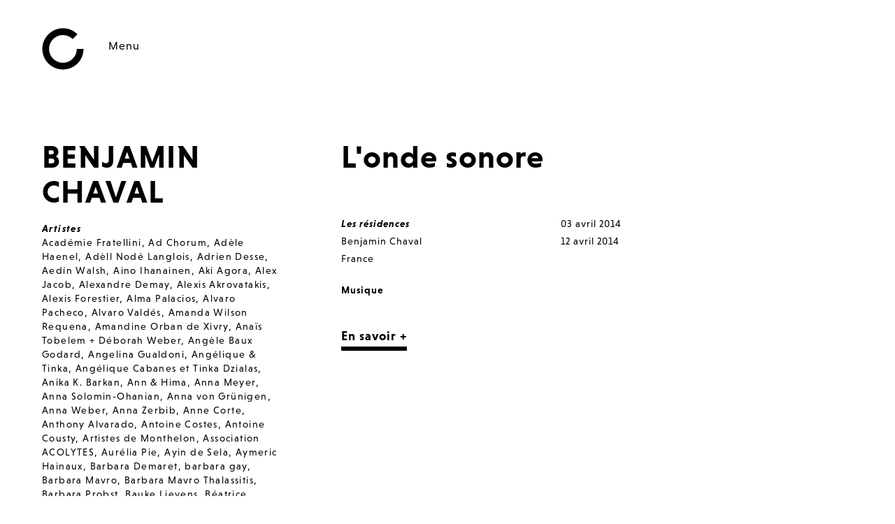

--- FILE ---
content_type: text/html; charset=UTF-8
request_url: https://www.monthelon.org/artistes/benjamin-chaval/
body_size: 11265
content:
<!DOCTYPE html>
<html lang="fr-FR">

<head>
  <meta charset="UTF-8">
  <meta name="viewport" content="width=device-width, initial-scale=1">
  <link rel="shortcut icon" href="https://www.monthelon.org/wp-content/themes/monthelontheme/favicon.ico" />
  <script src="https://use.typekit.net/mpg8mii.js"></script>
  <script>try{Typekit.load();}catch(e){}</script>
  <title>Benjamin Chaval &#8211; Le Château de Monthelon</title>
<link rel='dns-prefetch' href='//s.w.org' />
<link rel='stylesheet' id='monthelon-style-css'  href='https://www.monthelon.org/wp-content/themes/monthelontheme/style.css?ver=4.7.31' type='text/css' media='all' />
<link rel='https://api.w.org/' href='https://www.monthelon.org/wp-json/' />
<link rel="alternate" href="https://www.monthelon.org/artistes/benjamin-chaval/" hreflang="fr" />
<link rel="alternate" href="https://www.monthelon.org/en/artistes/benjamin-chaval/" hreflang="en" />
</head>
<body class="archive tax-artists term-benjamin-chaval term-469">
  
  
  <header class="header">
    
    <div class="header-buttons">
      <a class="header-buttons-logo" href="https://www.monthelon.org"><img src="https://www.monthelon.org/wp-content/themes/monthelontheme/assets/logo-monthelon.svg" alt="Logo Château de Monthelon"></a>
      <a id="header-btn-menu" class="header-buttons-menu" href="#">Menu</a>
    </div>

    <nav class="header-menu-container menu-main">

      <div class="header-menu-content">
        <div class="header-corner-topRight">
          <div class="search-module">
            
<form role="search" method="get" class="search-form" action="https://www.monthelon.org/">
  <label>
        <input type="search" class="search-field" placeholder="Recherche" name="s" title="Recherche" value="" />
    </label>
  <button type="submit" class="search-submit"></button>
</form>            <span class="search-toggle"></span>
          </div>
                    <ul class="lang-switch">
          	<li class="lang-item lang-item-2 lang-item-fr lang-item-first current-lang"><a lang="fr-FR" hreflang="fr-FR" href="https://www.monthelon.org/artistes/benjamin-chaval/">fr</a></li>
	<li class="lang-item lang-item-5 lang-item-en"><a lang="en-US" hreflang="en-US" href="https://www.monthelon.org/en/artistes/benjamin-chaval/">en</a></li>
          </ul>
                    <div class="close"><img src="https://www.monthelon.org/wp-content/themes/monthelontheme/assets/picto-cross-big.svg" alt="close"></div>
        
        </div>
        
        <ul id="menu-principal-fr" class="main-menu menu-col-2"><li id="menu-item-8819" class="menu-item menu-item-type-taxonomy menu-item-object-category menu-item-has-children menu-item-8819"><a href="https://www.monthelon.org/category/les-actualites/">Les actualités</a>
<ul class="sub-menu">
	<li id="menu-item-162" class="menu-item menu-item-type-post_type menu-item-object-page menu-item-162"><a href="https://www.monthelon.org/venir-en-residence/">Venir en résidence</a></li>
	<li id="menu-item-20" class="menu-item menu-item-type-taxonomy menu-item-object-category menu-item-20"><a href="https://www.monthelon.org/category/les-activites/les-sorties-de-residence/">Les sorties de résidence</a></li>
	<li id="menu-item-19" class="menu-item menu-item-type-taxonomy menu-item-object-category menu-item-19"><a href="https://www.monthelon.org/category/les-activites/les-rencontres-de-monthelon/">Les rencontres de Monthelon</a></li>
	<li id="menu-item-9059" class="menu-item menu-item-type-taxonomy menu-item-object-category menu-item-9059"><a href="https://www.monthelon.org/category/nuit-du-cirque/">Nuit du Cirque</a></li>
	<li id="menu-item-8829" class="menu-item menu-item-type-taxonomy menu-item-object-category menu-item-8829"><a href="https://www.monthelon.org/category/les-activites/monthelon-sur-mars/">Monthelon sur Mars</a></li>
	<li id="menu-item-8830" class="menu-item menu-item-type-taxonomy menu-item-object-category menu-item-8830"><a href="https://www.monthelon.org/category/les-activites/monthelon-itinerance/">Monthelon Itinérance</a></li>
</ul>
</li>
<li id="menu-item-164" class="menu-item menu-item-type-custom menu-item-object-custom menu-item-has-children menu-item-164"><a href="/">Les résidences</a>
<ul class="sub-menu">
	<li id="menu-item-22" class="menu-item menu-item-type-taxonomy menu-item-object-category menu-item-22"><a href="https://www.monthelon.org/category/residences/">Les résidences passées</a></li>
	<li id="menu-item-6767" class="menu-item menu-item-type-post_type menu-item-object-page menu-item-6767"><a href="https://www.monthelon.org/notes-en-vrac-de-ueli-hirzel/">Notes en Vrac de Ueli Hirzel</a></li>
	<li id="menu-item-1350" class="menu-item menu-item-type-custom menu-item-object-custom menu-item-1350"><a href="/livre-d-or">Le livre d&rsquo;or</a></li>
	<li id="menu-item-1345" class="menu-item menu-item-type-custom menu-item-object-custom menu-item-1345"><a href="/bibliotheque">La bibliothèque</a></li>
</ul>
</li>
<li id="menu-item-15" class="menu-item menu-item-type-taxonomy menu-item-object-category menu-item-has-children menu-item-15"><a href="https://www.monthelon.org/category/les-activites/">Les activités</a>
<ul class="sub-menu">
	<li id="menu-item-9147" class="menu-item menu-item-type-post_type menu-item-object-page menu-item-9147"><a href="https://www.monthelon.org/rayon-c/">Rayon C</a></li>
	<li id="menu-item-16" class="menu-item menu-item-type-taxonomy menu-item-object-category menu-item-16"><a href="https://www.monthelon.org/category/les-activites/les-actions-culturelles/">Les actions culturelles</a></li>
	<li id="menu-item-17" class="menu-item menu-item-type-taxonomy menu-item-object-category menu-item-17"><a href="https://www.monthelon.org/category/les-activites/les-autres-evenements-publics/">Les autres événements publics</a></li>
	<li id="menu-item-18" class="menu-item menu-item-type-taxonomy menu-item-object-category menu-item-18"><a href="https://www.monthelon.org/category/les-activites/les-formations/">Les formations</a></li>
</ul>
</li>
</ul>        
        <ul id="menu-secondaire-fr" class="main-menu menu-col-2"><li id="menu-item-8820" class="menu-item menu-item-type-post_type menu-item-object-page menu-item-has-children menu-item-8820"><a href="https://www.monthelon.org/le-chateau/">Le château</a>
<ul class="sub-menu">
	<li id="menu-item-8821" class="menu-item menu-item-type-post_type menu-item-object-page menu-item-8821"><a href="https://www.monthelon.org/le-chateau/a-propos/">A propos</a></li>
	<li id="menu-item-8822" class="menu-item menu-item-type-post_type menu-item-object-page menu-item-8822"><a href="https://www.monthelon.org/le-chateau/lequipe/">L&rsquo;Equipe</a></li>
	<li id="menu-item-8823" class="menu-item menu-item-type-post_type menu-item-object-page menu-item-8823"><a href="https://www.monthelon.org/le-chateau/les-espaces/">Les espaces</a></li>
	<li id="menu-item-9157" class="menu-item menu-item-type-post_type menu-item-object-page menu-item-9157"><a href="https://www.monthelon.org/privatisation/">Privatisation</a></li>
	<li id="menu-item-8824" class="menu-item menu-item-type-post_type menu-item-object-page menu-item-8824"><a href="https://www.monthelon.org/le-chateau/le-chateau-est-en-travaux-suivez-le-chantier-pas-a-pas/">Les travaux</a></li>
</ul>
</li>
<li id="menu-item-131" class="menu-item menu-item-type-post_type menu-item-object-page menu-item-has-children menu-item-131"><a href="https://www.monthelon.org/infos-pratiques/">Infos pratiques</a>
<ul class="sub-menu">
	<li id="menu-item-307" class="menu-item menu-item-type-post_type menu-item-object-page menu-item-307"><a href="https://www.monthelon.org/infos-pratiques/contacts/">Contacts</a></li>
	<li id="menu-item-306" class="menu-item menu-item-type-post_type menu-item-object-page menu-item-306"><a href="https://www.monthelon.org/infos-pratiques/acces/">Accès</a></li>
	<li id="menu-item-305" class="menu-item menu-item-type-post_type menu-item-object-page menu-item-305"><a href="https://www.monthelon.org/infos-pratiques/nous-soutenir/">Nous soutenir</a></li>
</ul>
</li>
<li id="menu-item-2775" class="menu-inline menu-item menu-item-type-post_type menu-item-object-page menu-item-has-children menu-item-2775"><a href="https://www.monthelon.org/newsletter/">Nous suivre</a>
<ul class="sub-menu">
	<li id="menu-item-122" class="menu-item menu-item-type-post_type menu-item-object-page menu-item-122"><a href="https://www.monthelon.org/newsletter/">Newsletter</a></li>
	<li id="menu-item-51" class="menu-item menu-item-type-custom menu-item-object-custom menu-item-51"><a target="_blank" href="https://www.facebook.com/ChateauDeMonthelon">Facebook</a></li>
	<li id="menu-item-52" class="menu-item menu-item-type-custom menu-item-object-custom menu-item-52"><a target="_blank" href="https://www.instagram.com/chateaudemonthelon">Instagram</a></li>
</ul>
</li>
<li id="menu-item-121" class="small margin-t-2 menu-item menu-item-type-post_type menu-item-object-page menu-item-121"><a href="https://www.monthelon.org/association/">Association</a></li>
<li id="menu-item-117" class="small menu-item menu-item-type-post_type menu-item-object-page menu-item-117"><a href="https://www.monthelon.org/presse/">Presse</a></li>
<li id="menu-item-118" class="small menu-item menu-item-type-post_type menu-item-object-page menu-item-118"><a href="https://www.monthelon.org/partenaires/">Partenaires</a></li>
<li id="menu-item-119" class="small menu-item menu-item-type-post_type menu-item-object-page menu-item-119"><a href="https://www.monthelon.org/mentions-legales/">Mentions légales</a></li>
</ul>        
      </div>
    </nav>

</header>


<main role="main">
        <div class="mainInfos">
          <h1 class="mainInfos-title">Benjamin Chaval</h1>
          <div class="mainInfos-list"><div class="mainInfos-category">Artistes</div><div class="term-list force-scroll"><a href="https://www.monthelon.org/artistes/academie-fratellini/">Académie Fratellini</a>, <a href="https://www.monthelon.org/artistes/ad-chorum/">Ad Chorum</a>, <a href="https://www.monthelon.org/artistes/adele-haenel/">Adèle Haenel</a>, <a href="https://www.monthelon.org/artistes/adell-node-langlois/">Adèll Nodé Langlois</a>, <a href="https://www.monthelon.org/artistes/adrien-desse/">Adrien Desse</a>, <a href="https://www.monthelon.org/artistes/aedin-walsh/">Aedín Walsh</a>, <a href="https://www.monthelon.org/artistes/aino-ihanainen/">Aino Ihanainen</a>, <a href="https://www.monthelon.org/artistes/aki-agora/">Aki Agora</a>, <a href="https://www.monthelon.org/artistes/alex-jacob/">Alex Jacob</a>, <a href="https://www.monthelon.org/artistes/alexandre-demay/">Alexandre Demay</a>, <a href="https://www.monthelon.org/artistes/alexis-akrovatakis/">Alexis Akrovatakis</a>, <a href="https://www.monthelon.org/artistes/alexis-forestier/">Alexis Forestier</a>, <a href="https://www.monthelon.org/artistes/alma-palacios/">Alma Palacios</a>, <a href="https://www.monthelon.org/artistes/alvaro-pacheco/">Alvaro Pacheco</a>, <a href="https://www.monthelon.org/artistes/alvaro-valdes/">Alvaro Valdés</a>, <a href="https://www.monthelon.org/artistes/amanda-wilson-requena/">Amanda Wilson Requena</a>, <a href="https://www.monthelon.org/artistes/amandine-orban-de-xivry/">Amandine Orban de Xivry</a>, <a href="https://www.monthelon.org/artistes/anais-tobelem-deborah-weber/">Anaïs Tobelem + Déborah Weber</a>, <a href="https://www.monthelon.org/artistes/angele-baux-godard/">Angèle Baux Godard</a>, <a href="https://www.monthelon.org/artistes/angelina-gualdoni/">Angelina Gualdoni</a>, <a href="https://www.monthelon.org/artistes/angelique-tinka/">Angélique &amp; Tinka</a>, <a href="https://www.monthelon.org/artistes/angelique-cabanes-et-tinka-dzialas/">Angélique Cabanes et Tinka Dzialas</a>, <a href="https://www.monthelon.org/artistes/anika-k-barkan/">Anika K. Barkan</a>, <a href="https://www.monthelon.org/artistes/ann-hima/">Ann &amp; Hima</a>, <a href="https://www.monthelon.org/artistes/anna-meyer/">Anna Meyer</a>, <a href="https://www.monthelon.org/artistes/anna-solomin-ohanian/">Anna Solomin-Ohanian</a>, <a href="https://www.monthelon.org/artistes/anna-von-grunigen/">Anna von Grünigen</a>, <a href="https://www.monthelon.org/artistes/anna-weber/">Anna Weber</a>, <a href="https://www.monthelon.org/artistes/anna-zerbib/">Anna Zerbib</a>, <a href="https://www.monthelon.org/artistes/anne-corte/">Anne Corte</a>, <a href="https://www.monthelon.org/artistes/anthony-alvarado/">Anthony Alvarado</a>, <a href="https://www.monthelon.org/artistes/antoine-costes/">Antoine Costes</a>, <a href="https://www.monthelon.org/artistes/antoine-cousty/">Antoine Cousty</a>, <a href="https://www.monthelon.org/artistes/artistes-de-monthelon/">Artistes de Monthelon</a>, <a href="https://www.monthelon.org/artistes/association-acolytes/">Association ACOLYTES</a>, <a href="https://www.monthelon.org/artistes/aurelia-pie/">Aurélia Pie</a>, <a href="https://www.monthelon.org/artistes/ayin-de-sela/">Ayin de Sela</a>, <a href="https://www.monthelon.org/artistes/aymeric-hainaux/">Aymeric Hainaux</a>, <a href="https://www.monthelon.org/artistes/barbara-demaret/">Barbara Demaret</a>, <a href="https://www.monthelon.org/artistes/barbara-gay/">barbara gay</a>, <a href="https://www.monthelon.org/artistes/barbara-mavro/">Barbara Mavro</a>, <a href="https://www.monthelon.org/artistes/barbara-mavro-thalassitis/">Barbara Mavro Thalassitis</a>, <a href="https://www.monthelon.org/artistes/barbara-probst/">Barbara Probst</a>, <a href="https://www.monthelon.org/artistes/bauke-lievens/">Bauke Lievens</a>, <a href="https://www.monthelon.org/artistes/beatrice-didier/">Béatrice Didier</a>, <a href="https://www.monthelon.org/artistes/ben-boufioulx/">Ben Boufioulx</a>, <a href="https://www.monthelon.org/artistes/benjamin-chaval/">Benjamin Chaval</a>, <a href="https://www.monthelon.org/artistes/bertrand-duval/">Bertrand Duval</a>, <a href="https://www.monthelon.org/artistes/besnard-chloe/">Besnard Chloé</a>, <a href="https://www.monthelon.org/artistes/birgitte-hedeskov/">Birgitte Hedeskov</a>, <a href="https://www.monthelon.org/artistes/black-witch/">Black Witch</a>, <a href="https://www.monthelon.org/artistes/bonaventure-gacon/">Bonaventure Gacon</a>, <a href="https://www.monthelon.org/artistes/boucherie-miaoux/">Boucherie Miaoux</a>, <a href="https://www.monthelon.org/artistes/brandi-k-herrera/">Brandi K. Herrera</a>, <a href="https://www.monthelon.org/artistes/brian-henninot/">Brian Henninot</a>, <a href="https://www.monthelon.org/artistes/brillante-bestiale/">Brillante Bestiale</a>, <a href="https://www.monthelon.org/artistes/camila-karl-dumont/">Camila Karl Dumont</a>, <a href="https://www.monthelon.org/artistes/camila-osorio/">Camila Osorio</a>, <a href="https://www.monthelon.org/artistes/camille-de-chenay/">Camille de Chenay</a>, <a href="https://www.monthelon.org/artistes/camille-husson/">Camille Husson</a>, <a href="https://www.monthelon.org/artistes/camille-lefevre/">Camille Lefèvre</a>, <a href="https://www.monthelon.org/artistes/camille-voitellier/">Camille Voitellier</a>, <a href="https://www.monthelon.org/artistes/carlo-cerato/">Carlo Cerato</a>, <a href="https://www.monthelon.org/artistes/carlos-munoz/">Carlos Muñoz</a>, <a href="https://www.monthelon.org/artistes/carmen-blanco-principal/">Carmen Blanco Principal</a>, <a href="https://www.monthelon.org/artistes/caroline-loze/">caroline loze</a>, <a href="https://www.monthelon.org/artistes/cassiel-gaube/">Cassiel Gaube</a>, <a href="https://www.monthelon.org/artistes/catharine-cary/">Catharine Cary</a>, <a href="https://www.monthelon.org/artistes/cecile-gacon/">Cécile Gacon</a>, <a href="https://www.monthelon.org/artistes/cecilia-lagerstrom/">Cecilia Lagerström</a>, <a href="https://www.monthelon.org/artistes/celeste-solsona/">Celeste Solsona</a>, <a href="https://www.monthelon.org/artistes/celine-achour/">Céline Achour</a>, <a href="https://www.monthelon.org/artistes/celine-schaeffer/">Céline Schaeffer</a>, <a href="https://www.monthelon.org/artistes/charles-vairet/">Charles Vairet</a>, <a href="https://www.monthelon.org/artistes/charlie-denat/">Charlie Denat</a>, <a href="https://www.monthelon.org/artistes/chiche-nunez/">Chiche Nuñez</a>, <a href="https://www.monthelon.org/artistes/chiharu-mamiya/">Chiharu Mamiya</a>, <a href="https://www.monthelon.org/artistes/chloe-vivares/">Chloé Vivarès</a>, <a href="https://www.monthelon.org/artistes/chris-perry/">Chris Perry</a>, <a href="https://www.monthelon.org/artistes/christan-menzel/">Christan Menzel</a>, <a href="https://www.monthelon.org/artistes/christian-q-clausen/">Christian Q Clausen</a>, <a href="https://www.monthelon.org/artistes/christiane-blanc/">Christiane Blanc</a>, <a href="https://www.monthelon.org/artistes/christianne-gout/">Christianne Gout</a>, <a href="https://www.monthelon.org/artistes/christina-vantzou/">Christina Vantzou</a>, <a href="https://www.monthelon.org/artistes/christophe-lelarge/">Christophe Lelarge</a>, <a href="https://www.monthelon.org/artistes/7pepiniere/">Cie 7pepinière</a>, <a href="https://www.monthelon.org/artistes/a-sens-unique/">Cie À Sens Unique</a>, <a href="https://www.monthelon.org/artistes/ao/">Cie A&amp;O</a>, <a href="https://www.monthelon.org/artistes/cie-alakshak/">Cie AlaKshaK</a>, <a href="https://www.monthelon.org/artistes/alfred-alerte/">Cie Alfred Alerte</a>, <a href="https://www.monthelon.org/artistes/cie-anomalie/">Cie Anomalie</a>, <a href="https://www.monthelon.org/artistes/anomalie/">Cie Anomalie &amp; ...</a>, <a href="https://www.monthelon.org/artistes/atelier-29/">Cie Atelier 29</a>, <a href="https://www.monthelon.org/artistes/au-fil-du-vent/">Cie Au fil du vent</a>, <a href="https://www.monthelon.org/artistes/azein/">Cie Azeïn</a>, <a href="https://www.monthelon.org/artistes/bankal/">Cie Bankal</a>, <a href="https://www.monthelon.org/artistes/barbes-35/">Cie Barbès 35</a>, <a href="https://www.monthelon.org/artistes/cie-barouf/">Cie Barouf</a>, <a href="https://www.monthelon.org/artistes/cahin-caha/">Cie Cahin-Caha</a>, <a href="https://www.monthelon.org/artistes/cie-chatiere/">Cie Chatière</a>, <a href="https://www.monthelon.org/artistes/cie-cirque-de-loin/">Cie Cirque de Loin</a>, <a href="https://www.monthelon.org/artistes/cie-cirque-immersif/">Cie Cirque immersif</a>, <a href="https://www.monthelon.org/artistes/cie-cirq_analogique/">Cie Cirq_Analogique</a>, <a href="https://www.monthelon.org/artistes/compagnie-davigny/">Cie d'Avigny</a>, <a href="https://www.monthelon.org/artistes/cie-de-lenchantement/">Cie de l'Enchantement</a>, <a href="https://www.monthelon.org/artistes/de-paso/">Cie De Paso</a>, <a href="https://www.monthelon.org/artistes/cie-des-cimes/">Cie des Cimes</a>, <a href="https://www.monthelon.org/artistes/dorina-fauer/">Cie Dorina Fauer</a>, <a href="https://www.monthelon.org/artistes/cie-dossier-3-d-poetry/">Cie DOSSIER 3-D-Poetry</a>, <a href="https://www.monthelon.org/artistes/du-chaos/">Cie Du Chaos</a>, <a href="https://www.monthelon.org/artistes/eclats-de-pistes/">Cie Éclats de Pistes</a>, <a href="https://www.monthelon.org/artistes/elapse/">Cie Elapse</a>, <a href="https://www.monthelon.org/artistes/cie-elxt-90/">Cie ELXT 90</a>, <a href="https://www.monthelon.org/artistes/cie-esperluette/">Cie Esperluette</a>, <a href="https://www.monthelon.org/artistes/cie-esquimots/">Cie Esquimots</a>, <a href="https://www.monthelon.org/artistes/cie-eveeve/">Cie Eve&amp;Eve</a>, <a href="https://www.monthelon.org/artistes/extime/">Cie Extime</a>, <a href="https://www.monthelon.org/artistes/cie-fact/">Cie FACT</a>, <a href="https://www.monthelon.org/artistes/flying-fish/">Cie Flying Fish</a>, <a href="https://www.monthelon.org/artistes/goudu-theatre/">Cie Goudu Théâtre</a>, <a href="https://www.monthelon.org/artistes/in-vitro/">Cie In Vitro</a>, <a href="https://www.monthelon.org/artistes/inherence/">Cie INHERENCE</a>, <a href="https://www.monthelon.org/artistes/inside-landscape/">Cie Inside Landscape</a>, <a href="https://www.monthelon.org/artistes/instant-dencres/">Cie Instant d'Encres</a>, <a href="https://www.monthelon.org/artistes/cie-jomupo/">Cie Jomupo</a>, <a href="https://www.monthelon.org/artistes/cie-kaaos-kaamos/">Cie Kaaos Kaamos</a>, <a href="https://www.monthelon.org/artistes/cie-larriere-cour/">Cie L'arrière Cour</a>, <a href="https://www.monthelon.org/artistes/latelier-du-vent/">Cie L'atelier du vent</a>, <a href="https://www.monthelon.org/artistes/lautomne-olympique/">Cie L'Automne Olympique</a>, <a href="https://www.monthelon.org/artistes/cie-lindecente/">Cie l'indécente</a>, <a href="https://www.monthelon.org/artistes/cie-lmrgee/">cie L'MRG'éé</a>, <a href="https://www.monthelon.org/artistes/cie-la-belle-journee/">Cie La Belle Journée</a>, <a href="https://www.monthelon.org/artistes/cie-la-contrebande/">Cie La Contrebande</a>, <a href="https://www.monthelon.org/artistes/cie-la-folle-allure/">Cie La Folle Allure</a>, <a href="https://www.monthelon.org/artistes/cie-la-langue-ecarlate/">Cie La langue écarlate</a>, <a href="https://www.monthelon.org/artistes/cie-la-migration/">cie la migration</a>, <a href="https://www.monthelon.org/artistes/cie-la-nadra/">Cie La Nadra</a>, <a href="https://www.monthelon.org/artistes/la-tournoyante/">Cie La Tournoyante</a>, <a href="https://www.monthelon.org/artistes/cie-laika-judith-longuet-marx/">Cie Laïka - Judith Longuet-Marx</a>, <a href="https://www.monthelon.org/artistes/cie-le-gazouillis-des-elephants/">Cie le gazouillis des éléphants</a>, <a href="https://www.monthelon.org/artistes/cie-le-ptit-cirk/">Cie LE P'TIT CIRK</a>, <a href="https://www.monthelon.org/artistes/cie-le-phare-et-la-nuit/">Cie Le phare et la nuit</a>, <a href="https://www.monthelon.org/artistes/cie-le-rein-de-mon-cheval-flash/">Cie Le rein de mon cheval Flash</a>, <a href="https://www.monthelon.org/artistes/cie-le-septieme-point/">Cie Le Septième Point</a>, <a href="https://www.monthelon.org/artistes/cie-les-7-marches/">Cie Les 7 marches</a>, <a href="https://www.monthelon.org/artistes/cie-les-aimants/">Cie les Aimants</a>, <a href="https://www.monthelon.org/artistes/les-bleus-de-travail/">Cie Les Bleus de travail</a>, <a href="https://www.monthelon.org/artistes/cie-les-chevaux-celestes/">Cie Les Chevaux Célestes</a>, <a href="https://www.monthelon.org/artistes/cie-les-choses-de-rien/">Cie Les Choses de Rien</a>, <a href="https://www.monthelon.org/artistes/cie-les-corps-vagabonds/">Cie Les Corps Vagabonds</a>, <a href="https://www.monthelon.org/artistes/cie-les-diptik/">Cie Les Diptik</a>, <a href="https://www.monthelon.org/artistes/cie-les-elephants-rouges/">Cie Les Elephants Rouges</a>, <a href="https://www.monthelon.org/artistes/les-encombrants/">Cie Les Encombrants</a>, <a href="https://www.monthelon.org/artistes/les-griottes/">Cie Les Griottes</a>, <a href="https://www.monthelon.org/artistes/gums/">Cie Les GüMs</a>, <a href="https://www.monthelon.org/artistes/cie-les-iles-voisines/">Cie Les Îles Voisines</a>, <a href="https://www.monthelon.org/artistes/les-os-bleus/">Cie Les Os Bleus</a>, <a href="https://www.monthelon.org/artistes/les-sardines-en-boite/">Cie Les Sardines en boîte</a>, <a href="https://www.monthelon.org/artistes/cie-les-yeux-de-linconnu/">Cie Les Yeux de l'Inconnu</a>, <a href="https://www.monthelon.org/artistes/loutop/">Cie Loutop</a>, <a href="https://www.monthelon.org/artistes/lunatic/">Cie Lunatic</a>, <a href="https://www.monthelon.org/artistes/cie-luz/">Cie Luz</a>, <a href="https://www.monthelon.org/artistes/lenjoliveur/">Cie L’enjoliveur</a>, <a href="https://www.monthelon.org/artistes/cie-maintenant-ou-jamais/">Cie Maintenant ou jamais</a>, <a href="https://www.monthelon.org/artistes/cie-maintenant-pou-jamais/">Cie Maintenant pou Jamais</a>, <a href="https://www.monthelon.org/artistes/cie-manie/">Cie Manie</a>, <a href="https://www.monthelon.org/artistes/cie-marzouk-machine/">Cie Marzouk Machine</a>, <a href="https://www.monthelon.org/artistes/menteuses/">Cie Menteuses</a>, <a href="https://www.monthelon.org/artistes/cie-mesdemoiselles/">Cie Mesdemoiselles</a>, <a href="https://www.monthelon.org/artistes/mezcla/">Cie Mezcla</a>, <a href="https://www.monthelon.org/artistes/cie-miam-miam/">cie Miam Miam</a>, <a href="https://www.monthelon.org/artistes/migration/">Cie Migration</a>, <a href="https://www.monthelon.org/artistes/cie-morgane/">Cie Morgane</a>, <a href="https://www.monthelon.org/artistes/morphee/">Cie Morphée</a>, <a href="https://www.monthelon.org/artistes/cie-muchmuche/">Cie Muchmuche</a>, <a href="https://www.monthelon.org/artistes/cie-nguiri-nguiri-theatre/">Cie Nguiri-Nguiri Théâtre</a>, <a href="https://www.monthelon.org/artistes/cie-no/">Cie ÑO</a>, <a href="https://www.monthelon.org/artistes/cie-odradek/">Cie Odradek</a>, <a href="https://www.monthelon.org/artistes/off-road/">Cie Off Road</a>, <a href="https://www.monthelon.org/artistes/ordinaire-dexception/">Cie Ordinaire d'Exception</a>, <a href="https://www.monthelon.org/artistes/cie-petite-foule-production/">Cie Petite Foule Production</a>, <a href="https://www.monthelon.org/artistes/polymorphes/">Cie Polymorphes</a>, <a href="https://www.monthelon.org/artistes/poyo-furioso/">Cie Poyo Furioso</a>, <a href="https://www.monthelon.org/artistes/cie-pph-passera-pas-lhiver/">Cie PPH (Passera Pas l'Hiver)</a>, <a href="https://www.monthelon.org/artistes/cie-preface/">Cie Preface</a>, <a href="https://www.monthelon.org/artistes/cie-realvisceralisme/">Cie REALVISCERALISME</a>, <a href="https://www.monthelon.org/artistes/cie-rouge-elea/">Cie Rouge Elea</a>, <a href="https://www.monthelon.org/artistes/cie-sf/">Cie SF</a>, <a href="https://www.monthelon.org/artistes/cie-sid/">Cie SID</a>, <a href="https://www.monthelon.org/artistes/cie-societe-protectrice-de-petites-idees/">Cie Société Protectrice de Petites Idées</a>, <a href="https://www.monthelon.org/artistes/cie-sound-track/">Cie Sound Track</a>, <a href="https://www.monthelon.org/artistes/cie-spirale/">Cie Spirale</a>, <a href="https://www.monthelon.org/artistes/stoken-teartet/">Cie Støken Teartet'</a>, <a href="https://www.monthelon.org/artistes/cie-superfamilles/">Cie Superfamilles</a>, <a href="https://www.monthelon.org/artistes/t1j/">Cie T1J</a>, <a href="https://www.monthelon.org/artistes/cie-tetrapode/">Cie Tetrapode</a>, <a href="https://www.monthelon.org/artistes/cie-ume-theatre/">Cie Ume théâtre</a>, <a href="https://www.monthelon.org/artistes/und-er-livet/">Cie Und er livet</a>, <a href="https://www.monthelon.org/artistes/voque/">Cie voQue</a>, <a href="https://www.monthelon.org/artistes/vues-du-monde/">Cie Vues du Monde</a>, <a href="https://www.monthelon.org/artistes/cie-zavtra/">Cie Zavtra</a>, <a href="https://www.monthelon.org/artistes/cille-lansade/">Cille Lansade</a>, <a href="https://www.monthelon.org/artistes/cirkus-nevkus/">Cirkus Nevkus</a>, <a href="https://www.monthelon.org/artistes/citron-vert-bergamote/">Citron vert &amp; Bergamote</a>, <a href="https://www.monthelon.org/artistes/claire-jarjat/">Claire Jarjat</a>, <a href="https://www.monthelon.org/artistes/claire-michel/">Claire Michel</a>, <a href="https://www.monthelon.org/artistes/claire-theodoly/">Claire Théodoly</a>, <a href="https://www.monthelon.org/artistes/clara-alloing/">Clara Alloing</a>, <a href="https://www.monthelon.org/artistes/claudio-stellato/">Claudio Stellato</a>, <a href="https://www.monthelon.org/artistes/clement-goethals/">Clement Goethals</a>, <a href="https://www.monthelon.org/artistes/colin-winnette/">Colin Winnette</a>, <a href="https://www.monthelon.org/artistes/collectif-a-vrai-dire/">Collectif A Vrai Dire</a>, <a href="https://www.monthelon.org/artistes/collectif-limprobable/">Collectif l'Improbable</a>, <a href="https://www.monthelon.org/artistes/la-croisee/">Collectif La Croisée</a>, <a href="https://www.monthelon.org/artistes/collectif-la-grosse-plateforme/">Collectif La grosse plateforme</a>, <a href="https://www.monthelon.org/artistes/collectif-les-100-culottes/">Collectif Les 100 Culottes</a>, <a href="https://www.monthelon.org/artistes/collectif-mulupam/">Collectif Mulupam</a>, <a href="https://www.monthelon.org/artistes/collectif-odradek/">Collectif Odradek</a>, <a href="https://www.monthelon.org/artistes/quest/">Collectif Quest</a>, <a href="https://www.monthelon.org/artistes/warnng/">Collectif WARN!NG</a>, <a href="https://www.monthelon.org/artistes/collectif-zavtra/">Collectif Zavtra</a>, <a href="https://www.monthelon.org/artistes/collective-mor/">Collective MøR</a>, <a href="https://www.monthelon.org/artistes/compagnie-moost/">Compagnie Moost</a>, <a href="https://www.monthelon.org/artistes/constanza-sommi/">constanza sommi</a>, <a href="https://www.monthelon.org/artistes/coralie-naigard/">Coralie Naigard</a>, <a href="https://www.monthelon.org/artistes/cornelia-huber/">Cornelia Huber</a>, <a href="https://www.monthelon.org/artistes/corpslimites/">CorpsLimites</a>, <a href="https://www.monthelon.org/artistes/cyril-balny/">Cyril Balny</a>, <a href="https://www.monthelon.org/artistes/cyril-haouzi/">Cyril Haouzi</a>, <a href="https://www.monthelon.org/artistes/dan-barbenel/">Dan Barbenel</a>, <a href="https://www.monthelon.org/artistes/daniel-gulko/">Daniel Gulko</a>, <a href="https://www.monthelon.org/artistes/daniel-kvasnovsky/">Daniel Kvašňovský</a>, <a href="https://www.monthelon.org/artistes/danielle-le-pierres/">Danielle Le Pierrès</a>, <a href="https://www.monthelon.org/artistes/dany-et-jacques/">Dany et Jacques</a>, <a href="https://www.monthelon.org/artistes/david-chazam/">David Chazam</a>, <a href="https://www.monthelon.org/artistes/deborah-weber/">Deborah Weber</a>, <a href="https://www.monthelon.org/artistes/degoupille-e-x-s/">DÉGOUPILLÉ.E.X.S</a>, <a href="https://www.monthelon.org/artistes/delphine-lanson/">Delphine Lanson</a>, <a href="https://www.monthelon.org/artistes/diana-bratu/">Diana Bratu</a>, <a href="https://www.monthelon.org/artistes/dorothe-brun/">Dorothé Brun</a>, <a href="https://www.monthelon.org/artistes/dwa/">DWA</a>, <a href="https://www.monthelon.org/artistes/ebana-garin/">Ébana Garín</a>, <a href="https://www.monthelon.org/artistes/ebana-garin-coronel/">Ébana Garín Coronel</a>, <a href="https://www.monthelon.org/artistes/edith-basseville/">Edith Basseville</a>, <a href="https://www.monthelon.org/artistes/eeva-juutinen/">Eeva Juutinen</a>, <a href="https://www.monthelon.org/artistes/elisa-andesner/">Elisa Andeßner</a>, <a href="https://www.monthelon.org/artistes/elise-fourneau/">Elise Fourneau</a>, <a href="https://www.monthelon.org/artistes/ella-benoit/">Ella Benoit</a>, <a href="https://www.monthelon.org/artistes/esmerine/">Esmerine</a>, <a href="https://www.monthelon.org/artistes/ester-duarte/">Ester Duarte</a>, <a href="https://www.monthelon.org/artistes/eva-stotz/">Eva Stotz</a>, <a href="https://www.monthelon.org/artistes/evandro-serodio/">Evandro Serodio</a>, <a href="https://www.monthelon.org/artistes/fabrice-melquiot/">Fabrice Melquiot</a>, <a href="https://www.monthelon.org/artistes/fanny-defoort/">Fanny Defoort</a>, <a href="https://www.monthelon.org/artistes/federico-robledo/">Federico Robledo</a>, <a href="https://www.monthelon.org/artistes/florinda-furst/">Florinda Fürst</a>, <a href="https://www.monthelon.org/artistes/francois-gillerot/">François Gillerot</a>, <a href="https://www.monthelon.org/artistes/francois-olislaeger/">François Olislaeger</a>, <a href="https://www.monthelon.org/artistes/francois-xavier-loucheur/">François-Xavier Loucheur</a>, <a href="https://www.monthelon.org/artistes/frederique-van-domburg/">Frederique Van Domburg</a>, <a href="https://www.monthelon.org/artistes/gala-oribene/">Gala Oribene</a>, <a href="https://www.monthelon.org/artistes/galapiat-cirque/">Galapiat Cirque</a>, <a href="https://www.monthelon.org/artistes/groupe-bekkrell/">Groupe Bekkrell</a>, <a href="https://www.monthelon.org/artistes/groupe-la-cavale/">Groupe La Cavale</a>, <a href="https://www.monthelon.org/artistes/groupe-plank/">Groupe Plank</a>, <a href="https://www.monthelon.org/artistes/gry-bagoien/">Gry Bagøien</a>, <a href="https://www.monthelon.org/artistes/guillaume-douady/">Guillaume Douady</a>, <a href="https://www.monthelon.org/artistes/gur-piepskovitz/">Gur Piepskovitz</a>, <a href="https://www.monthelon.org/artistes/guy-cools/">Guy Cools</a>, <a href="https://www.monthelon.org/artistes/hector-calderon/">Héctor Calderón</a>, <a href="https://www.monthelon.org/artistes/helene-beutin/">Helene Beutin</a>, <a href="https://www.monthelon.org/artistes/helene-rocheteau/">Hélène Rocheteau</a>, <a href="https://www.monthelon.org/artistes/hors-humain/">Hors Humain</a>, <a href="https://www.monthelon.org/artistes/hugo-varret/">Hugo Varret</a>, <a href="https://www.monthelon.org/artistes/hyacinthe-reisch/">Hyacinthe Reisch</a>, <a href="https://www.monthelon.org/artistes/ilikaa-bhandari/">Ilikaa Bhandari</a>, <a href="https://www.monthelon.org/artistes/ines-loizillon/">Inès Loizillon</a>, <a href="https://www.monthelon.org/artistes/ingrid-flores/">Ingrid Florès</a>, <a href="https://www.monthelon.org/artistes/insgrid-esperanza/">Insgrid Esperanza</a>, <a href="https://www.monthelon.org/artistes/iorhanne-dacunhia/">Iorhanne Dacunhia</a>, <a href="https://www.monthelon.org/artistes/isona-dodero/">Isona Dodero</a>, <a href="https://www.monthelon.org/artistes/jacob-arch/">Jacob Arch</a>, <a href="https://www.monthelon.org/artistes/javier-varela/">Javier Varela</a>, <a href="https://www.monthelon.org/artistes/jean-park/">Jean Park</a>, <a href="https://www.monthelon.org/artistes/jean-benoit-mollet/">Jean-Benoît Mollet</a>, <a href="https://www.monthelon.org/artistes/jean-charles-gaume/">Jean-Charles Gaume</a>, <a href="https://www.monthelon.org/artistes/jean-christophe-bournine/">Jean-Christophe Bournine</a>, <a href="https://www.monthelon.org/artistes/jean-christophe-herveet/">Jean-Christophe Herveet</a>, <a href="https://www.monthelon.org/artistes/jean-marc-desmond/">Jean-Marc Desmond</a>, <a href="https://www.monthelon.org/artistes/jeanne-colin/">Jeanne Colin</a>, <a href="https://www.monthelon.org/artistes/jeanne-laurent/">Jeanne Laurent</a>, <a href="https://www.monthelon.org/artistes/jerome-bouvet/">Jérôme Bouvet</a>, <a href="https://www.monthelon.org/artistes/jihane-chouaib/">Jihane Chouaib</a>, <a href="https://www.monthelon.org/artistes/jinny-jacinto/">Jinny Jacinto</a>, <a href="https://www.monthelon.org/artistes/jive-faury/">Jive Faury</a>, <a href="https://www.monthelon.org/artistes/joana-schweizer/">Joana Schweizer</a>, <a href="https://www.monthelon.org/artistes/joel-colas/">Joël Colas</a>, <a href="https://www.monthelon.org/artistes/jorg-muller/">Jörg Muller</a>, <a href="https://www.monthelon.org/artistes/josue-ndofusu/">Josué Ndofusu</a>, <a href="https://www.monthelon.org/artistes/josy-basar/">Josy Basar</a>, <a href="https://www.monthelon.org/artistes/joy-jaroba-lemus/">Joy Jaroba Lemus</a>, <a href="https://www.monthelon.org/artistes/juan-paulo/">Juan Paulo</a>, <a href="https://www.monthelon.org/artistes/julian-bellini/">Julian Bellini</a>, <a href="https://www.monthelon.org/artistes/julian-moreau/">Julian Moreau</a>, <a href="https://www.monthelon.org/artistes/julie-gilbert/">Julie Gilbert</a>, <a href="https://www.monthelon.org/artistes/julie-metairie/">Julie Metairie</a>, <a href="https://www.monthelon.org/artistes/julie-mondor/">Julie Mondor</a>, <a href="https://www.monthelon.org/artistes/julien-cramillet/">Julien Cramillet</a>, <a href="https://www.monthelon.org/artistes/julien-mabiala-bissala/">Julien Mabiala Bissala</a>, <a href="https://www.monthelon.org/artistes/juliette-rouillon/">Juliette Rouillon</a>, <a href="https://www.monthelon.org/artistes/justine-bernachon/">Justine Bernachon</a>, <a href="https://www.monthelon.org/artistes/justine-berthillot/">Justine Berthillot</a>, <a href="https://www.monthelon.org/artistes/jutta-pelz/">Jutta Pelz</a>, <a href="https://www.monthelon.org/artistes/kamma-rosenbeck/">Kamma Rosenbeck</a>, <a href="https://www.monthelon.org/artistes/kaori-ito/">Kaori Ito</a>, <a href="https://www.monthelon.org/artistes/kasper-rune-larsen/">Kasper Rune Larsen</a>, <a href="https://www.monthelon.org/artistes/katarina-schroter/">Katarina Schröter</a>, <a href="https://www.monthelon.org/artistes/katrin-lachmund/">Katrin Lachmund</a>, <a href="https://www.monthelon.org/artistes/katrina-neuburga/">Katrina Neuburga</a>, <a href="https://www.monthelon.org/artistes/kelly-riviere/">Kelly Rivière</a>, <a href="https://www.monthelon.org/artistes/kim-marro/">Kim Marro</a>, <a href="https://www.monthelon.org/artistes/kirstine-aarkrog/">Kirstine Aarkrog</a>, <a href="https://www.monthelon.org/artistes/l-a-b-o-nomade/">L.A.B.O. Nomade</a>, <a href="https://www.monthelon.org/artistes/la-barque-acide/">La Barque Acide</a>, <a href="https://www.monthelon.org/artistes/la-cavale/">La Cavale</a>, <a href="https://www.monthelon.org/artistes/la-cie-sid/">LA cie SID</a>, <a href="https://www.monthelon.org/artistes/la-contrebande/">La Contrebande</a>, <a href="https://www.monthelon.org/artistes/la-fabrique-imaginaire/">La Fabrique Imaginaire</a>, <a href="https://www.monthelon.org/artistes/la-main-sur-la-tete/">La Main sur la Tête</a>, <a href="https://www.monthelon.org/artistes/la-songezy/">La Songézy</a>, <a href="https://www.monthelon.org/artistes/la-tournoyante-production/">La Tournoyante Production</a>, <a href="https://www.monthelon.org/artistes/laden-classe/">Laden Classe</a>, <a href="https://www.monthelon.org/artistes/lara-buffard/">Lara Buffard</a>, <a href="https://www.monthelon.org/artistes/laura-muller/">Laura Muller</a>, <a href="https://www.monthelon.org/artistes/laura-pietilainen/">Laura Pietiläinen</a>, <a href="https://www.monthelon.org/artistes/laurence-guillot/">Laurence Guillot</a>, <a href="https://www.monthelon.org/artistes/laurene-fardeau/">Laurène Fardeau</a>, <a href="https://www.monthelon.org/artistes/laurent-barboux/">Laurent Barboux</a>, <a href="https://www.monthelon.org/artistes/lauriel-moulin/">Lauriel Moulin</a>, <a href="https://www.monthelon.org/artistes/lavinia/">Lavinia</a>, <a href="https://www.monthelon.org/artistes/lavinia-torrebruno/">LAvinia Torrebruno</a>, <a href="https://www.monthelon.org/artistes/cirque-de-loin/">Le Cirque de Loin</a>, <a href="https://www.monthelon.org/artistes/le-cirque-vegetal/">Le cirque Végétal</a>, <a href="https://www.monthelon.org/artistes/le-collectif-grass-stage/">Le collectif Grass Stage</a>, <a href="https://www.monthelon.org/artistes/le-double-des-clefs-raoul-riva/">Le double des clefs / Raoul Riva</a>, <a href="https://www.monthelon.org/artistes/le-double-menton/">Le double menton</a>, <a href="https://www.monthelon.org/artistes/le-groupe-sans-nom/">Le Groupe sans nom</a>, <a href="https://www.monthelon.org/artistes/lea-jiqqir/">Lea Jiqqir</a>, <a href="https://www.monthelon.org/artistes/leila-geissler/">Leila Geissler</a>, <a href="https://www.monthelon.org/artistes/leila-molinet/">Leïla Molinet</a>, <a href="https://www.monthelon.org/artistes/leonie-souchaud/">Léonie Souchaud</a>, <a href="https://www.monthelon.org/artistes/les-animal/">Les Animal</a>, <a href="https://www.monthelon.org/artistes/les-animaux-de-la-compagnie/">Les Animaux de la Compagnie</a>, <a href="https://www.monthelon.org/artistes/les-bitches/">Les Bi(t)ches</a>, <a href="https://www.monthelon.org/artistes/les-chimeres-production/">Les chimères production</a>, <a href="https://www.monthelon.org/artistes/les-cris-de-lhorizon/">Les cris de l'horizon</a>, <a href="https://www.monthelon.org/artistes/les-lunes-artiques/">Les Lunes Artiques</a>, <a href="https://www.monthelon.org/artistes/les-ricochets/">Les ricochets</a>, <a href="https://www.monthelon.org/artistes/liam-lelarge/">Liam Lelarge</a>, <a href="https://www.monthelon.org/artistes/lilas-nagoya-collectif-hinterland/">Lilas Nagoya - Collectif Hinterland</a>, <a href="https://www.monthelon.org/artistes/lionel-becimol/">Lionel Becimol</a>, <a href="https://www.monthelon.org/artistes/lior-shoov/">Lior Shoov</a>, <a href="https://www.monthelon.org/artistes/lise-lauenblad/">Lise Lauenblad</a>, <a href="https://www.monthelon.org/artistes/liv-collectiv/">Liv Collectiv</a>, <a href="https://www.monthelon.org/artistes/liv-karlsson/">Liv Karlsson</a>, <a href="https://www.monthelon.org/artistes/liza-machover/">Liza Machover</a>, <a href="https://www.monthelon.org/artistes/lluna-pi/">Lluna Pi</a>, <a href="https://www.monthelon.org/artistes/lou-montezin/">Lou Montézin</a>, <a href="https://www.monthelon.org/artistes/louis-gillard/">Louis Gillard</a>, <a href="https://www.monthelon.org/artistes/luca-gonzales/">Luca Gonzales</a>, <a href="https://www.monthelon.org/artistes/lucas-barbier/">Lucas Barbier</a>, <a href="https://www.monthelon.org/artistes/lucile-charnier/">Lucile Charnier</a>, <a href="https://www.monthelon.org/artistes/ludovic-hadjeras/">Ludovic Hadjeras</a>, <a href="https://www.monthelon.org/artistes/lyliane-dos-santos/">Lyliane Dos Santos</a>, <a href="https://www.monthelon.org/artistes/maelys-rebutini/">Maelys Rebutini</a>, <a href="https://www.monthelon.org/artistes/maeva-lambert/">Maeva Lambert</a>, <a href="https://www.monthelon.org/artistes/magdalena-bajamonde/">Magdalena Bajamonde</a>, <a href="https://www.monthelon.org/artistes/manon-parent/">Manon Parent</a>, <a href="https://www.monthelon.org/artistes/marc-tanguy/">Marc Tanguy</a>, <a href="https://www.monthelon.org/artistes/marcia-laplechade/">Marcia Laplechade</a>, <a href="https://www.monthelon.org/artistes/margaux-amoros/">Margaux Amoros</a>, <a href="https://www.monthelon.org/artistes/maria-izquierdo/">Maria Izquierdo</a>, <a href="https://www.monthelon.org/artistes/marie-gueydon/">Marie Gueydon</a>, <a href="https://www.monthelon.org/artistes/marie-romanens/">Marie Romanens</a>, <a href="https://www.monthelon.org/artistes/marine-colard/">Marine Colard</a>, <a href="https://www.monthelon.org/artistes/mario-fanfani/">Mario Fanfani</a>, <a href="https://www.monthelon.org/artistes/marion-dieterle/">Marion Dieterle</a>, <a href="https://www.monthelon.org/artistes/marion-godon/">Marion Godon</a>, <a href="https://www.monthelon.org/artistes/marion-hergas/">Marion Hergas</a>, <a href="https://www.monthelon.org/artistes/marion-sancellier/">Marion Sancellier</a>, <a href="https://www.monthelon.org/artistes/marion-uguen/">Marion Uguen</a>, <a href="https://www.monthelon.org/artistes/marius-barthaux/">Marius Barthaux</a>, <a href="https://www.monthelon.org/artistes/marlies-kataya/">Marlies Kataya</a>, <a href="https://www.monthelon.org/artistes/martin-de-thurah/">Martin de Thurah</a>, <a href="https://www.monthelon.org/artistes/mathieu-bouvier/">Mathieu Bouvier</a>, <a href="https://www.monthelon.org/artistes/mathilde-roy/">Mathilde Roy</a>, <a href="https://www.monthelon.org/artistes/mathilde-tirard/">Mathilde Tirard</a>, <a href="https://www.monthelon.org/artistes/mauvaise-herbes-productions/">Mauvaise Herbes productions</a>, <a href="https://www.monthelon.org/artistes/maya-eymeri/">Maya Eymeri</a>, <a href="https://www.monthelon.org/artistes/mechanic-circus/">Mechanic circus</a>, <a href="https://www.monthelon.org/artistes/melissa-cornu/">Mélissa Cornu</a>, <a href="https://www.monthelon.org/artistes/melissa-laveaux/">Mélissa Laveaux</a>, <a href="https://www.monthelon.org/artistes/melissa-streicher/">Mélissa Streicher</a>, <a href="https://www.monthelon.org/artistes/melodie-gomez/">Mélodie Gomez</a>, <a href="https://www.monthelon.org/artistes/metropole-nomade/">METROPOLE Nomade</a>, <a href="https://www.monthelon.org/artistes/mika-forsling/">Mika Forsling</a>, <a href="https://www.monthelon.org/artistes/mika-kaski/">Mika Kaski</a>, <a href="https://www.monthelon.org/artistes/mila-bisbrouck/">Mila Bisbrouck</a>, <a href="https://www.monthelon.org/artistes/milena-milena/">Milena &amp; Milena</a>, <a href="https://www.monthelon.org/artistes/milena-bonilla/">Milena Bonilla</a>, <a href="https://www.monthelon.org/artistes/mira-ceti/">Mira Ceti</a>, <a href="https://www.monthelon.org/artistes/mirai-moriyama/">Miraï Moriyama</a>, <a href="https://www.monthelon.org/artistes/miriam-de-sela/">Miriam de Sela</a>, <a href="https://www.monthelon.org/artistes/moa-a-prescott/">Moa A. Prescott</a>, <a href="https://www.monthelon.org/artistes/molly-gruey/">Molly Gruey</a>, <a href="https://www.monthelon.org/artistes/moni-wespi/">Moni Wespi</a>, <a href="https://www.monthelon.org/artistes/monica-klingler/">Monica Klingler</a>, <a href="https://www.monthelon.org/artistes/monthelons-band/">Monthelon's Band</a>, <a href="https://www.monthelon.org/artistes/morten-h-kaplers/">Morten H Kaplers</a>, <a href="https://www.monthelon.org/artistes/muchmuche-company/">MuchMuche Company</a>, <a href="https://www.monthelon.org/artistes/muchmuche-company-muchmuche-company/">Muchmuche Company</a>, <a href="https://www.monthelon.org/artistes/myriam-rigal/">Myriam Rigal</a>, <a href="https://www.monthelon.org/artistes/mor-collective/">Mør Collective</a>, <a href="https://www.monthelon.org/artistes/natalia-huidobro/">Natalia Huidobro</a>, <a href="https://www.monthelon.org/artistes/nathalie-bertod/">Nathalie Bertod</a>, <a href="https://www.monthelon.org/artistes/nathalie-maufroy/">Nathalie Maufroy</a>, <a href="https://www.monthelon.org/artistes/nicolas-benedict/">Nicolas Benedict</a>, <a href="https://www.monthelon.org/artistes/nina-lombardo/">Nina Lombardo</a>, <a href="https://www.monthelon.org/artistes/noa-aubry/">Noa Aubry</a>, <a href="https://www.monthelon.org/artistes/nolwenn-peterschmitt/">Nolwenn Peterschmitt</a>, <a href="https://www.monthelon.org/artistes/norah-benarrosh-orsoni/">Norah Benarrosh Orsoni</a>, <a href="https://www.monthelon.org/artistes/olivia-frey/">Olivia Frey</a>, <a href="https://www.monthelon.org/artistes/olivier-gauducheau/">Olivier Gauducheau</a>, <a href="https://www.monthelon.org/artistes/olivier-veillon/">Olivier Veillon</a>, <a href="https://www.monthelon.org/artistes/oriol-escursell/">Oriol Escursell</a>, <a href="https://www.monthelon.org/artistes/pablo-zamorano/">Pablo Zamorano</a>, <a href="https://www.monthelon.org/artistes/paolo-morais/">Paolo Morais</a>, <a href="https://www.monthelon.org/artistes/pascal-henrion/">Pascal Henrion</a>, <a href="https://www.monthelon.org/artistes/patrice-wojciechowski/">Patrice Wojciechowski</a>, <a href="https://www.monthelon.org/artistes/paula-alves/">Paula Alves</a>, <a href="https://www.monthelon.org/artistes/paula-riquelme/">Paula Riquelme</a>, <a href="https://www.monthelon.org/artistes/pauline-woestelandt/">Pauline Woestelandt</a>, <a href="https://www.monthelon.org/artistes/petite-foule-production/">Petite Foule Production</a>, <a href="https://www.monthelon.org/artistes/petites-planetes-production/">Petites planetes Production</a>, <a href="https://www.monthelon.org/artistes/petter-wadteen/">Petter Wadteen</a>, <a href="https://www.monthelon.org/artistes/pierre-bertrand/">Pierre Bertrand</a>, <a href="https://www.monthelon.org/artistes/pierre-constantin/">Pierre Constantin</a>, <a href="https://www.monthelon.org/artistes/pina-wood/">Pina Wood</a>, <a href="https://www.monthelon.org/artistes/plants-and-animals/">Plants and Animals</a>, <a href="https://www.monthelon.org/artistes/polska/">Polska</a>, <a href="https://www.monthelon.org/artistes/prathap-modi/">PRATHAP MODI</a>, <a href="https://www.monthelon.org/artistes/projet-portes-de-femmes/">Projet Portés De Femmes</a>, <a href="https://www.monthelon.org/artistes/ranka/">Ranka</a>, <a href="https://www.monthelon.org/artistes/raphael-mars/">Raphaël Mars</a>, <a href="https://www.monthelon.org/artistes/rebeka-warrior/">REBEKA WARRIOR</a>, <a href="https://www.monthelon.org/artistes/riccardo-meneghini/">Riccardo Meneghini</a>, <a href="https://www.monthelon.org/artistes/robin-decourcy/">Robin Decourcy</a>, <a href="https://www.monthelon.org/artistes/romain-henry/">Romain Henry</a>, <a href="https://www.monthelon.org/artistes/romain-tiriakian/">Romain Tiriakian</a>, <a href="https://www.monthelon.org/artistes/roxanne-metayer/">Roxanne Metayer</a>, <a href="https://www.monthelon.org/artistes/sabrina-sow/">sabrina sow</a>, <a href="https://www.monthelon.org/artistes/saintes-patronnes/">Saintes Patronnes</a>, <a href="https://www.monthelon.org/artistes/sandor-weltmann/">Sandor Weltmann</a>, <a href="https://www.monthelon.org/artistes/sandra-geco/">Sandra Geco</a>, <a href="https://www.monthelon.org/artistes/sandra-lolax/">Sandra Lolax</a>, <a href="https://www.monthelon.org/artistes/sandrine-juglair/">Sandrine Juglair</a>, <a href="https://www.monthelon.org/artistes/sara-luzuriaga/">Sara Luzuriaga</a>, <a href="https://www.monthelon.org/artistes/sarah-devaux/">Sarah Devaux</a>, <a href="https://www.monthelon.org/artistes/sarah-procissi/">Sarah Procissi</a>, <a href="https://www.monthelon.org/artistes/saskia-cohen/">Saskia Cohen</a>, <a href="https://www.monthelon.org/artistes/sebastian-gonzales/">Sébastian Gonzales</a>, <a href="https://www.monthelon.org/artistes/sebastiano-toma/">Sebastiano Toma</a>, <a href="https://www.monthelon.org/artistes/sebastien-apert/">Sébastien Apert</a>, <a href="https://www.monthelon.org/artistes/sebastien-haton/">Sébastien Haton</a>, <a href="https://www.monthelon.org/artistes/sebastien-olivier/">Sébastien Olivier</a>, <a href="https://www.monthelon.org/artistes/shades/">Shades</a>, <a href="https://www.monthelon.org/artistes/siet-raeymaekers/">Siet Raeymaekers</a>, <a href="https://www.monthelon.org/artistes/silembloc-cie/">Silembloc Cie</a>, <a href="https://www.monthelon.org/artistes/simon-caillaud/">Simon Caillaud</a>, <a href="https://www.monthelon.org/artistes/simon-girard/">Simon Girard</a>, <a href="https://www.monthelon.org/artistes/simon-leroux/">Simon Leroux</a>, <a href="https://www.monthelon.org/artistes/simon-peretti/">Simon Peretti</a>, <a href="https://www.monthelon.org/artistes/simon-tilche/">Simon Tilche</a>, <a href="https://www.monthelon.org/artistes/sinking-sideways/">Sinking Sideways</a>, <a href="https://www.monthelon.org/artistes/sky-de-sela/">Sky de Sela</a>, <a href="https://www.monthelon.org/artistes/societe-protectrice-de-petites-idses/">Société protectrice de petites idses</a>, <a href="https://www.monthelon.org/artistes/solal-bouloudnine/">Solal Bouloudnine</a>, <a href="https://www.monthelon.org/artistes/som-noise/">Som Noise</a>, <a href="https://www.monthelon.org/artistes/sophie-akrim/">Sophie Akrim</a>, <a href="https://www.monthelon.org/artistes/stav-yeini/">Stav Yeini</a>, <a href="https://www.monthelon.org/artistes/stephan-castang/">Stéphan Castang</a>, <a href="https://www.monthelon.org/artistes/stephane-nelet/">Stephane Nélet</a>, <a href="https://www.monthelon.org/artistes/su-tiqqun/">Su Tiqqun</a>, <a href="https://www.monthelon.org/artistes/sullyn-gonzales/">Sullyn Gonzales</a>, <a href="https://www.monthelon.org/artistes/susann-immekeppel/">Susann Immekeppel</a>, <a href="https://www.monthelon.org/artistes/svalbard-co/">Svalbard Co</a>, <a href="https://www.monthelon.org/artistes/sylvie-groschatau-phillips/">Sylvie Groschatau Phillips</a>, <a href="https://www.monthelon.org/artistes/tabaimo/">Tabaimo</a>, <a href="https://www.monthelon.org/artistes/tamara-ly/">Tamara Ly</a>, <a href="https://www.monthelon.org/artistes/tatiana-bailly/">Tatiana Bailly</a>, <a href="https://www.monthelon.org/artistes/taxi-kebab/">Taxi kebab</a>, <a href="https://www.monthelon.org/artistes/theatre-dailes-ardentes/">Théâtre d'Ailes Ardentes</a>, <a href="https://www.monthelon.org/artistes/theatre-de-lagrume/">Théâtre de l'Agrume</a>, <a href="https://www.monthelon.org/artistes/theatre-de-ume/">Théâtre de Ume</a>, <a href="https://www.monthelon.org/artistes/theatre-du-rabot/">Théâtre du Rabot</a>, <a href="https://www.monthelon.org/artistes/thomas-lefebvre/">Thomas Lefebvre</a>, <a href="https://www.monthelon.org/artistes/thomas-pelletier/">Thomas Pelletier</a>, <a href="https://www.monthelon.org/artistes/tobias-piero-dohm/">Tobias Piero Dohm</a>, <a href="https://www.monthelon.org/artistes/tom-bouchet/">Tom Bouchet</a>, <a href="https://www.monthelon.org/artistes/tom-brand/">Tom Brand</a>, <a href="https://www.monthelon.org/artistes/tomas-vaclavek/">Tomas Vaclavek</a>, <a href="https://www.monthelon.org/artistes/tonin-palazotto/">Tonin Palazotto</a>, <a href="https://www.monthelon.org/artistes/trespace/">Tr’espace</a>, <a href="https://www.monthelon.org/artistes/ueli-hirzel/">Ueli Hirzel</a>, <a href="https://www.monthelon.org/artistes/valentina-santori/">Valentina Santori</a>, <a href="https://www.monthelon.org/artistes/veli-lehtovaara/">Veli Lehtovaara</a>, <a href="https://www.monthelon.org/artistes/vera-leon/">Vera Leon</a>, <a href="https://www.monthelon.org/artistes/veraleon/">Véra&amp;Léon</a>, <a href="https://www.monthelon.org/artistes/verena-schneider/">Verena Schneider</a>, <a href="https://www.monthelon.org/artistes/verhaeghe-nicolas/">Verhaeghe Nicolas</a>, <a href="https://www.monthelon.org/artistes/veronique-laffont/">Véronique Laffont</a>, <a href="https://www.monthelon.org/artistes/victoria-belen/">Victoria Belen</a>, <a href="https://www.monthelon.org/artistes/victoria-belen-2/">Victoria Belen</a>, <a href="https://www.monthelon.org/artistes/victoria-dorche/">Victoria Dorche</a>, <a href="https://www.monthelon.org/artistes/vincent-regnard/">Vincent Regnard</a>, <a href="https://www.monthelon.org/artistes/woody-sullender/">Woody Sullender</a>, <a href="https://www.monthelon.org/artistes/yogi/">Yogi</a>, <a href="https://www.monthelon.org/artistes/youri-mlekuz/">Youri Mlekuz</a>, <a href="https://www.monthelon.org/artistes/yuyin-lu-et-isaline-hugonnet/">Yuyin Lu et Isaline Hugonnet</a>, <a href="https://www.monthelon.org/artistes/zachary-schomburg/">Zachary Schomburg</a>, <a href="https://www.monthelon.org/artistes/zou/">Zou</a>, <a href="https://www.monthelon.org/artistes/aeter/">Æter</a></div></div>      </div>
      
      <div class="pageBody">
          <article class="post-preview">
              <header class="post-preview-header">
                <a href="https://www.monthelon.org/residences/londe-sonore/">
                    <h2 class="mainInfos-title">L'onde sonore</h2>
                </a>
                <div class="post-preview-colContainer">
  <div class="post-preview-col2">
<div class="mainInfos-category"><a href="https://www.monthelon.org/category/residences/">Les résidences</a></div><div class="mainInfos-artistsName"><a href="https://www.monthelon.org/artistes/benjamin-chaval/" rel="tag">Benjamin Chaval</a></div><div class="mainInfos-country"><a href="https://www.monthelon.org/pays/france/" rel="tag">France</a></div><div class="mainInfos-discipline"><a href="https://www.monthelon.org/disciplines/musique/" rel="tag">Musique</a></div>      </div>
      <div class="post-preview-col2">
            <div class="mainInfos-date">
              <span class="mainInfos-date-start">03 avril 2014</span>
              <span class="mainInfos-date-end">12 avril 2014</span>
            </div>
      </div>
      
</div>
                <div class="moreBtn">
                  <a href="https://www.monthelon.org/residences/londe-sonore/">En savoir +</a>
                </div>
              </header>
          </article>


   </div>
   
  

</main>

<script type='text/javascript' src='https://www.monthelon.org/wp-content/themes/monthelontheme/scripts/libs.min.js?ver=1.0'></script>
<script type='text/javascript'>
/* <![CDATA[ */
var monthelon_app = {"stylesheet_directory_uri":"https:\/\/www.monthelon.org\/wp-content\/themes\/monthelontheme","lang":"fr"};
/* ]]> */
</script>
<script type='text/javascript' src='https://www.monthelon.org/wp-content/themes/monthelontheme/scripts/global.js?ver=1.0'></script>
<script type='text/javascript' src='https://www.monthelon.org/wp-includes/js/wp-embed.min.js?ver=4.7.31'></script>

</body>
</html>

--- FILE ---
content_type: text/css
request_url: https://www.monthelon.org/wp-content/themes/monthelontheme/style.css?ver=4.7.31
body_size: 7711
content:
@charset "UTF-8";
/*! normalize.css v4.1.1 | MIT License | github.com/necolas/normalize.css */
/**
 * 1. Change the default font family in all browsers (opinionated).
 * 2. Prevent adjustments of font size after orientation changes in IE and iOS.
 */
html {
  font-family: sans-serif;
  /* 1 */
  -ms-text-size-adjust: 100%;
  /* 2 */
  -webkit-text-size-adjust: 100%;
  /* 2 */
}

/**
 * Remove the margin in all browsers (opinionated).
 */
body {
  margin: 0;
}

/* HTML5 display definitions
   ========================================================================== */
/**
 * Add the correct display in IE 9-.
 * 1. Add the correct display in Edge, IE, and Firefox.
 * 2. Add the correct display in IE.
 */
article,
aside,
details,
figcaption,
figure,
footer,
header,
main,
menu,
nav,
section,
summary {
  /* 1 */
  display: block;
}

/**
 * Add the correct display in IE 9-.
 */
audio,
canvas,
progress,
video {
  display: inline-block;
}

/**
 * Add the correct display in iOS 4-7.
 */
audio:not([controls]) {
  display: none;
  height: 0;
}

/**
 * Add the correct vertical alignment in Chrome, Firefox, and Opera.
 */
progress {
  vertical-align: baseline;
}

/**
 * Add the correct display in IE 10-.
 * 1. Add the correct display in IE.
 */
template,
[hidden] {
  display: none;
}

/* Links
   ========================================================================== */
/**
 * 1. Remove the gray background on active links in IE 10.
 * 2. Remove gaps in links underline in iOS 8+ and Safari 8+.
 */
a {
  background-color: transparent;
  /* 1 */
  -webkit-text-decoration-skip: objects;
  /* 2 */
}

/**
 * Remove the outline on focused links when they are also active or hovered
 * in all browsers (opinionated).
 */
a:active,
a:hover {
  outline-width: 0;
}

/* Text-level semantics
   ========================================================================== */
/**
 * 1. Remove the bottom border in Firefox 39-.
 * 2. Add the correct text decoration in Chrome, Edge, IE, Opera, and Safari.
 */
abbr[title] {
  border-bottom: none;
  /* 1 */
  text-decoration: underline;
  /* 2 */
  text-decoration: underline dotted;
  /* 2 */
}

/**
 * Prevent the duplicate application of `bolder` by the next rule in Safari 6.
 */
b,
strong {
  font-weight: inherit;
}

/**
 * Add the correct font weight in Chrome, Edge, and Safari.
 */
b,
strong {
  font-weight: bolder;
}

/**
 * Add the correct font style in Android 4.3-.
 */
dfn {
  font-style: italic;
}

/**
 * Correct the font size and margin on `h1` elements within `section` and
 * `article` contexts in Chrome, Firefox, and Safari.
 */
h1 {
  font-size: 2em;
  margin: 0.67em 0;
}

/**
 * Add the correct background and color in IE 9-.
 */
mark {
  background-color: #ff0;
  color: #000;
}

/**
 * Add the correct font size in all browsers.
 */
small {
  font-size: 80%;
}

/**
 * Prevent `sub` and `sup` elements from affecting the line height in
 * all browsers.
 */
sub,
sup {
  font-size: 75%;
  line-height: 0;
  position: relative;
  vertical-align: baseline;
}

sub {
  bottom: -0.25em;
}

sup {
  top: -0.5em;
}

/* Embedded content
   ========================================================================== */
/**
 * Remove the border on images inside links in IE 10-.
 */
img {
  border-style: none;
}

/**
 * Hide the overflow in IE.
 */
svg:not(:root) {
  overflow: hidden;
}

/* Grouping content
   ========================================================================== */
/**
 * 1. Correct the inheritance and scaling of font size in all browsers.
 * 2. Correct the odd `em` font sizing in all browsers.
 */
code,
kbd,
pre,
samp {
  font-family: monospace, monospace;
  /* 1 */
  font-size: 1em;
  /* 2 */
}

/**
 * Add the correct margin in IE 8.
 */
figure {
  margin: 1em 40px;
}

/**
 * 1. Add the correct box sizing in Firefox.
 * 2. Show the overflow in Edge and IE.
 */
hr {
  box-sizing: content-box;
  /* 1 */
  height: 0;
  /* 1 */
  overflow: visible;
  /* 2 */
}

/* Forms
   ========================================================================== */
/**
 * 1. Change font properties to `inherit` in all browsers (opinionated).
 * 2. Remove the margin in Firefox and Safari.
 */
button,
input,
select,
textarea {
  font: inherit;
  /* 1 */
  margin: 0;
  /* 2 */
}

/**
 * Restore the font weight unset by the previous rule.
 */
optgroup {
  font-weight: bold;
}

/**
 * Show the overflow in IE.
 * 1. Show the overflow in Edge.
 */
button,
input {
  /* 1 */
  overflow: visible;
}

/**
 * Remove the inheritance of text transform in Edge, Firefox, and IE.
 * 1. Remove the inheritance of text transform in Firefox.
 */
button,
select {
  /* 1 */
  text-transform: none;
}

/**
 * 1. Prevent a WebKit bug where (2) destroys native `audio` and `video`
 *    controls in Android 4.
 * 2. Correct the inability to style clickable types in iOS and Safari.
 */
button,
html [type="button"],
[type="reset"],
[type="submit"] {
  -webkit-appearance: button;
  /* 2 */
}

/**
 * Remove the inner border and padding in Firefox.
 */
button::-moz-focus-inner,
[type="button"]::-moz-focus-inner,
[type="reset"]::-moz-focus-inner,
[type="submit"]::-moz-focus-inner {
  border-style: none;
  padding: 0;
}

/**
 * Restore the focus styles unset by the previous rule.
 */
button:-moz-focusring,
[type="button"]:-moz-focusring,
[type="reset"]:-moz-focusring,
[type="submit"]:-moz-focusring {
  outline: 1px dotted ButtonText;
}

/**
 * Change the border, margin, and padding in all browsers (opinionated).
 */
fieldset {
  border: 1px solid #c0c0c0;
  margin: 0 2px;
  padding: 0.35em 0.625em 0.75em;
}

/**
 * 1. Correct the text wrapping in Edge and IE.
 * 2. Correct the color inheritance from `fieldset` elements in IE.
 * 3. Remove the padding so developers are not caught out when they zero out
 *    `fieldset` elements in all browsers.
 */
legend {
  box-sizing: border-box;
  /* 1 */
  color: inherit;
  /* 2 */
  display: table;
  /* 1 */
  max-width: 100%;
  /* 1 */
  padding: 0;
  /* 3 */
  white-space: normal;
  /* 1 */
}

/**
 * Remove the default vertical scrollbar in IE.
 */
textarea {
  overflow: auto;
}

/**
 * 1. Add the correct box sizing in IE 10-.
 * 2. Remove the padding in IE 10-.
 */
[type="checkbox"],
[type="radio"] {
  box-sizing: border-box;
  /* 1 */
  padding: 0;
  /* 2 */
}

/**
 * Correct the cursor style of increment and decrement buttons in Chrome.
 */
[type="number"]::-webkit-inner-spin-button,
[type="number"]::-webkit-outer-spin-button {
  height: auto;
}

/**
 * 1. Correct the odd appearance in Chrome and Safari.
 * 2. Correct the outline style in Safari.
 */
[type="search"] {
  -webkit-appearance: textfield;
  /* 1 */
  outline-offset: -2px;
  /* 2 */
}

/**
 * Remove the inner padding and cancel buttons in Chrome and Safari on OS X.
 */
[type="search"]::-webkit-search-cancel-button,
[type="search"]::-webkit-search-decoration {
  -webkit-appearance: none;
}

/**
 * Correct the text style of placeholders in Chrome, Edge, and Safari.
 */
::-webkit-input-placeholder {
  color: inherit;
  opacity: 0.54;
}

/**
 * 1. Correct the inability to style clickable types in iOS and Safari.
 * 2. Change font properties to `inherit` in Safari.
 */
::-webkit-file-upload-button {
  -webkit-appearance: button;
  /* 1 */
  font: inherit;
  /* 2 */
}

/*
  nimbus-sans
  effra
  acumin-pro
  aktiv-grotesk
  azo-sans
  niveau-grotesk
*/
.menu-main a:link, .menu-main a:visited,
.term-list a:link,
.term-list a:visited, .customCheckbox input + span, .mainInfos a, .post-preview a {
  text-decoration: none;
  border-bottom: 0.1em solid transparent;
  -webkit-transition: border-color 0.2s ease-in-out;
  transition: border-color 0.2s ease-in-out;
}

.menu-main a:hover:link, .menu-main a:hover:visited,
.term-list a:hover:link,
.term-list a:hover:visited, .customCheckbox input + span:hover, .mainInfos a:hover, .post-preview a:hover {
  border-bottom-color: black;
}

.slick-prev,
.slick-next, .slick-dots > li > button {
  background: none;
  border: 0;
  color: inherit;
  /* cursor: default; */
  font: inherit;
  line-height: normal;
  overflow: visible;
  padding: 0;
  -webkit-user-select: none;
  /* for button */
  -moz-user-select: none;
  -ms-user-select: none;
}

.slick-prev::-moz-focus-inner,
.slick-next::-moz-focus-inner, .slick-dots > li > button::-moz-focus-inner {
  border: 0;
  padding: 0;
}

.custom-grid {
  position: absolute;
  top: 0;
  left: 50%;
  -webkit-transform: translateX(-50%);
          transform: translateX(-50%);
  pointer-events: none;
  z-index: 99999;
}

.custom-grid.hide {
  display: none;
}

.CG-line, .CG-column {
  position: absolute;
  background-color: rgba(74, 255, 255, 0.5);
}

.CG-line {
  left: 0;
  width: 100%;
  height: 1px;
}

.CG-column {
  top: 0;
  height: 100%;
  width: 1px;
}

/* Slider */
.slick-slider {
  position: relative;
  display: block;
  box-sizing: border-box;
  -webkit-touch-callout: none;
  -webkit-user-select: none;
  -moz-user-select: none;
  -ms-user-select: none;
  user-select: none;
  -ms-touch-action: pan-y;
  touch-action: pan-y;
  -webkit-tap-highlight-color: transparent;
}

.slick-list {
  position: relative;
  overflow: hidden;
  display: block;
  margin: 0;
  padding: 0;
}

.slick-list:focus {
  outline: none;
}

.slick-list.dragging {
  cursor: pointer;
  cursor: hand;
}

.slick-slider .slick-track,
.slick-slider .slick-list {
  -webkit-transform: translate3d(0, 0, 0);
  transform: translate3d(0, 0, 0);
}

.slick-track {
  position: relative;
  left: 0;
  top: 0;
  display: block;
}

.slick-track:before, .slick-track:after {
  content: "";
  display: table;
}

.slick-track:after {
  clear: both;
}

.slick-loading .slick-track {
  visibility: hidden;
}

.slick-slide {
  float: left;
  height: 100%;
  min-height: 1px;
  display: none;
}

[dir="rtl"] .slick-slide {
  float: right;
}

.slick-slide img {
  display: block;
}

.slick-slide.slick-loading img {
  display: none;
}

.slick-slide.dragging img {
  pointer-events: none;
}

.slick-initialized .slick-slide {
  display: block;
}

.slick-loading .slick-slide {
  visibility: hidden;
}

.slick-vertical .slick-slide {
  display: block;
  height: auto;
  border: 1px solid transparent;
}

.slick-arrow.slick-hidden {
  display: none;
}

.svg-residence,
.svg-events {
  cursor: pointer;
  stroke-width: 1px;
  -webkit-transition: all 1s linear;
  transition: all 1s linear;
}

.svg-residence:hover,
.svg-events:hover {
  -webkit-transition: all 0.4s ease-out;
  transition: all 0.4s ease-out;
  stroke-width: 6px;
}

.svg-events:hover {
  stroke-width: 12px;
}

.svg-ponctualEvents {
  fill: #557099;
}

.svg-residence-path {
  stroke-linejoin: round;
  stroke-linecap: round;
}

.svg-residence,
.svg-events,
.autres,
.other {
  fill: #557099;
  stroke: #4c6489;
}

.svg-residence:hover,
.svg-events:hover,
.autres:hover,
.other:hover {
  fill: #1e1eb4;
  stroke: #1e1eb4;
}

.svg-residence.bullet-before:before,
.svg-events.bullet-before:before,
.autres.bullet-before:before,
.other.bullet-before:before {
  background-color: #557099;
}

.svg-residence.bullet-after:after,
.svg-events.bullet-after:after,
.autres.bullet-after:after,
.other.bullet-after:after {
  background-color: #557099;
}

.tag-autres,
.tag-other {
  color: #557099;
}

.theatre,
.theater {
  fill: #c14040;
  stroke: #af3939;
}

.theatre:hover,
.theater:hover {
  fill: red;
  stroke: red;
}

.theatre.bullet-before:before,
.theater.bullet-before:before {
  background-color: #c14040;
}

.theatre.bullet-after:after,
.theater.bullet-after:after {
  background-color: #c14040;
}

.tag-theatre,
.tag-theater {
  color: #c14040;
}

.cirque,
.circus {
  fill: #f9edbd;
  stroke: #f5e08e;
}

.cirque:hover,
.circus:hover {
  fill: #ffff64;
  stroke: #ffff64;
}

.cirque.bullet-before:before,
.circus.bullet-before:before {
  background-color: #f9edbd;
}

.cirque.bullet-after:after,
.circus.bullet-after:after {
  background-color: #f9edbd;
}

.tag-cirque,
.tag-circus {
  color: #f9edbd;
}

.danse,
.dance {
  fill: salmon;
  stroke: #f96a59;
}

.danse:hover,
.dance:hover {
  fill: #ff0064;
  stroke: #ff0064;
}

.danse.bullet-before:before,
.dance.bullet-before:before {
  background-color: salmon;
}

.danse.bullet-after:after,
.dance.bullet-after:after {
  background-color: salmon;
}

.tag-danse,
.tag-dance {
  color: salmon;
}

.musique,
.music {
  fill: #aebdc7;
  stroke: #9fb1bd;
}

.musique:hover,
.music:hover {
  fill: blue;
  stroke: blue;
}

.musique.bullet-before:before,
.music.bullet-before:before {
  background-color: #aebdc7;
}

.musique.bullet-after:after,
.music.bullet-after:after {
  background-color: #aebdc7;
}

.tag-musique,
.tag-music {
  color: #aebdc7;
}

.arts-visuels,
.visual-arts {
  fill: #d8efdb;
  stroke: #c6e8ca;
}

.arts-visuels:hover, .arts-visuels.on,
.visual-arts:hover,
.visual-arts.on {
  fill: #b1ffde;
  stroke: #b1ffde;
}

.arts-visuels.bullet-before:before,
.visual-arts.bullet-before:before {
  background-color: #d8efdb;
}

.arts-visuels.bullet-after:after,
.visual-arts.bullet-after:after {
  background-color: #d8efdb;
}

.tag-arts-visuels,
.tag-visual-arts {
  color: #d8efdb;
}

.litterature,
.literature {
  fill: #f9bb66;
  stroke: #f8b04d;
}

.litterature:hover, .litterature.on,
.literature:hover,
.literature.on {
  fill: #ffcd00;
  stroke: #ffcd00;
}

.litterature.bullet-before:before,
.literature.bullet-before:before {
  background-color: #f9bb66;
}

.litterature.bullet-after:after,
.literature.bullet-after:after {
  background-color: #f9bb66;
}

.tag-litterature,
.tag-literature {
  color: #f9bb66;
}

.wrapper {
  text-align: center;
  margin: 0;
  overflow: hidden;
  padding-bottom: 120px;
  -webkit-user-select: none;
     -moz-user-select: none;
      -ms-user-select: none;
          user-select: none;
  -webkit-tap-highlight-color: transparent;
}

.wrapper.filtered .svg-residence:not(.active),
.wrapper.filtered .svg-events:not(.active) {
  fill: whitesmoke;
  stroke: #e6e6e6;
  pointer-events: none;
}

#tooltip {
  visibility: hidden;
  pointer-events: none;
}

#tooltip.active {
  visibility: visible;
}

@media screen and (max-width: 1020px) {
  #tooltip.mainInfos {
    position: fixed;
    top: 160px;
    padding-top: 0;
  }
}

@media screen and (min-width: 768px) and (max-width: 1019px) {
  #tooltip.mainInfos {
    top: 240px;
  }
}

.dateCounter {
  position: fixed;
  top: 40px;
  left: 50%;
  width: 400px;
  margin-left: -200px;
  text-align: center;
  font-size: 40px;
  line-height: 60px;
  font-weight: 700;
}

.dateCounter > span {
  width: 80px;
  display: inline-block;
}

@media screen and (min-width: 768px) and (max-width: 1019px) {
  .dateCounter {
    font-size: 30px;
  }
}

@media screen and (min-width: 1px) and (max-width: 767px) {
  .dateCounter {
    top: 20px;
    font-size: 20px;
    width: 200px;
    margin-left: -100px;
  }
  .dateCounter > span {
    width: 40px;
    display: inline-block;
  }
}

html {
  font-family: niveau-grotesk, Helvetica, Arial, sans-serif;
  font-size: 16px;
  line-height: 20px;
  width: 100%;
  letter-spacing: 1px;
  height: 100%;
}

html.noscroll {
  overflow-y: hidden;
}

html.noscroll > body {
  overflow-y: scroll;
}

body {
  width: 100%;
  margin: 0;
  -webkit-font-smoothing: antialiased;
  -moz-osx-font-smoothing: grayscale;
}

a:link, a:visited {
  color: inherit;
  text-decoration: none;
}

h1, h2, h3, h4 {
  margin: 40px 0 20px 0;
}

h1 + p, h1 + div, h2 + p, h2 + div, h3 + p, h3 + div, h4 + p, h4 + div {
  margin-top: 0;
}

h1 {
  text-transform: uppercase;
  font-weight: 700;
  font-size: 60px;
  line-height: 60px;
}

h2 {
  font-weight: 500;
  font-size: 40px;
  line-height: 40px;
}

h3 {
  font-weight: 400;
  font-size: 25px;
  line-height: 30px;
  margin-bottom: 10px;
}

h4 {
  font-weight: 100;
  font-size: 20px;
  line-height: 30px;
}

h5 {
  font-weight: 100;
}

h6 {
  font-weight: 100;
}

p {
  font-weight: 400;
  margin: 20px 0;
}

figure {
  margin: 40px 0;
}

figcaption {
  font-style: italic;
  margin-top: 6px;
}

button {
  cursor: pointer;
}

button:focus {
  outline: none;
}

.header-buttons {
  position: fixed;
  top: 40px;
  left: 60px;
  height: 60px;
  z-index: 99;
}

@media screen and (max-width: 1020px) {
  .header-buttons {
    top: 20px;
    left: 20px;
    height: 40px;
  }
}

.header-buttons-menu,
.header-buttons-logo {
  display: inline-block;
  vertical-align: top;
}

.header-buttons-menu:link:hover, .header-buttons-menu:visited:hover,
.header-buttons-logo:link:hover,
.header-buttons-logo:visited:hover {
  border: none;
}

.header-buttons-menu > img,
.header-buttons-logo > img {
  height: 100%;
}

@media screen and (max-width: 1020px) {
  .header-buttons-menu,
  .header-buttons-logo {
    display: block;
  }
}

.header-buttons-logo {
  height: 100%;
}

.header-buttons-menu {
  margin: 15px 30px 0 0;
  vertical-align: middle;
}

@media screen and (min-width: 1020px) {
  .header-buttons-menu:nth-child(2) {
    margin-left: 30px;
  }
}

@media screen and (min-width: 1px) and (max-width: 767px) {
  .header-buttons-menu {
    margin: 20px 0;
  }
}

@media screen and (min-width: 768px) {
  .header-corner-topRight {
    position: fixed;
    top: 54px;
    right: 60px;
  }
  .header-corner-topRight > .lang-switch,
  .header-corner-topRight > .search-module,
  .header-corner-topRight > .close {
    display: inline-block;
    margin-left: 40px;
    cursor: pointer;
    vertical-align: top;
  }
}

.header-corner-topRight > .close {
  margin-top: -3px;
  margin-left: 80px;
}

@media screen and (min-width: 1px) and (max-width: 767px) {
  .header-corner-topRight > .close {
    position: fixed;
    top: 20px;
    right: 20px;
  }
}

.lang-switch {
  font-size: 16px;
  text-transform: uppercase;
  height: 30px;
  border: none;
  margin-top: 0;
  padding: 0;
}

.lang-switch > .lang-item {
  display: inline-block;
}

.lang-switch > .lang-item.current-lang > a {
  border-bottom: 1px solid black;
}

.lang-switch > .lang-item:not(:last-child):after {
  content: ' / ';
}

.main-menu {
  list-style: none;
  padding: 0;
  margin: 0;
  font-size: 1rem;
  letter-spacing: 1px;
}

.main-menu > .menu-item {
  margin-top: 80px;
}

.main-menu > .menu-item > a {
  box-sizing: border-box;
}

.main-menu > .menu-item:not(.small) > a {
  font-size: 2rem;
  text-transform: uppercase;
  font-weight: 700;
  line-height: 40px;
}

.main-menu > .menu-item li {
  margin: 10px 0;
}

.menu-inline > ul > .menu-item {
  display: inline-block;
}

.menu-inline > ul > .menu-item:not(:last-child):after {
  content: " —";
}

.sub-menu {
  list-style: none;
  padding: 0;
  margin-top: 25px;
}

.menu-item.small {
  margin: 0;
}

.menu-item.small > a {
  text-transform: none;
  font-size: 13px;
  margin-bottom: -2px;
}

.margin-t-2 {
  margin-top: 40px !important;
}

.menu-main {
  background-color: rgba(255, 255, 255, 0.95);
}

.header-menu-container {
  position: fixed;
  top: 0;
  left: 0;
  z-index: 97;
  width: 100%;
  height: 100%;
  overflow-y: auto;
  -webkit-overflow-scrolling: touch;
  box-sizing: border-box;
  padding: 120px 40px 80px 40px;
  -webkit-transition: opacity 0.4s ease-in-out, visibility 0s linear 0.4s;
  transition: opacity 0.4s ease-in-out, visibility 0s linear 0.4s;
  font-size: 0;
  letter-spacing: 0;
  visibility: hidden;
  opacity: 0;
}

@media screen and (min-width: 768px) and (max-width: 1019px) {
  .header-menu-container {
    padding: 80px 80px;
  }
}

@media screen and (min-width: 1px) and (max-width: 767px) {
  .header-menu-container {
    padding: 80px 20px;
  }
}

.header-menu-container.show {
  visibility: visible;
  opacity: 1;
  -webkit-transition-delay: 0s;
          transition-delay: 0s;
}

.header-menu-content {
  text-align: center;
}

.category-title {
  text-transform: uppercase;
  font-weight: 700;
}

.menu-filters {
  position: fixed;
  top: 0;
  right: 0;
  height: 100%;
  z-index: 1;
  box-sizing: border-box;
  padding: 60px 60px 60px 60px;
  text-align: right;
  overflow: auto;
  font-size: 1rem;
  letter-spacing: 1px;
  -webkit-transform: translateX(100%);
          transform: translateX(100%);
  -webkit-transition: all 0.3s ease-in-out;
  transition: all 0.3s ease-in-out;
}

@media screen and (min-width: 1020px) {
  .menu-filters {
    background-color: rgba(255, 255, 255, 0.65);
  }
}

@media screen and (min-width: 768px) and (max-width: 1019px) {
  .menu-filters {
    background-color: rgba(255, 255, 255, 0.65);
    max-width: 100%;
  }
}

@media screen and (min-width: 1px) and (max-width: 767px) {
  .menu-filters {
    background-color: rgba(255, 255, 255, 0.95);
    width: 100%;
  }
}

.menu-filters-container {
  -webkit-overflow-scrolling: touch;
}

.menu-filters-container > .close {
  position: fixed;
  top: 62px;
  right: 30px;
  cursor: pointer;
  visibility: hidden;
  opacity: 0;
  -webkit-transition: all 0.3s ease-in-out;
  transition: all 0.3s ease-in-out;
  z-index: 3;
}

.menu-filters-container.show > .menu-filters {
  -webkit-transform: translateX(0);
          transform: translateX(0);
}

@media screen and (min-width: 1020px) {
  .menu-filters-container.show > .filters-trigger {
    display: none;
  }
}

.menu-filters-container.show > .close {
  visibility: visible;
  opacity: 1;
  -webkit-transition-delay: 0.3s;
          transition-delay: 0.3s;
}

.filters-tags {
  margin-top: 40px;
}

.filters-list {
  list-style: none;
  padding: 0;
  line-height: 30px;
}

.filters-trigger {
  position: fixed;
  top: 0;
  right: 0;
  padding: 60px 80px;
  z-index: 2;
}

@media screen and (max-width: 1020px) {
  .filters-trigger {
    padding: 0;
    top: 105px;
    right: initial;
    left: 20px;
  }
}

.filters-title {
  text-align: right;
  text-transform: capitalize;
}

.filters-reset-container {
  margin-bottom: 40px;
  font-size: 12px;
  font-style: italic;
  font-weight: 100;
}

.bullet-before:before {
  content: "";
  display: inline-block;
  width: 9px;
  height: 9px;
  margin-right: 10px;
  border-radius: 50%;
  background-color: black;
  vertical-align: middle;
}

.bullet-after:after {
  content: "";
  display: inline-block;
  width: 9px;
  height: 9px;
  margin-left: 10px;
  border-radius: 50%;
  background-color: black;
  vertical-align: middle;
}

.customCheckbox label {
  cursor: pointer;
  display: inline-block;
  height: 100%;
}

.customCheckbox input {
  display: none;
}

.customCheckbox input + span {
  position: relative;
}

.customCheckbox label:hover span {
  border-bottom-color: black;
}

.customCheckbox input:checked + span {
  border-bottom: 1px solid black;
}

.customCheckbox input:checked + span:before {
  content: "x";
  position: absolute;
  display: inline-block;
  top: -6px;
  left: -15px;
}

.menu-col-2 {
  display: inline-block;
  vertical-align: top;
  width: 100%;
  max-width: 470px;
  margin: 0 auto;
}

@media screen and (max-width: 1020px) {
  .menu-col-2 {
    display: block;
  }
}

@media screen and (min-width: 1020px) {
  .menu-col-2 > li:first-child {
    margin-top: 0;
  }
}

.slick-prev,
.slick-next {
  position: absolute;
  top: 45%;
  font-size: 0;
  cursor: pointer;
}

.slick-prev:before,
.slick-next:before {
  content: "";
  position: relative;
  top: -65px / 2;
  display: block;
  width: 25px;
  height: 30px;
  background-image: url("assets/fleche_diapo.svg");
  background-repeat: no-repeat;
}

.slick-prev {
  left: -15px;
  -webkit-transform: translate(-100%, -50%);
          transform: translate(-100%, -50%);
}

.slick-next {
  right: -15px;
  -webkit-transform: translate(100%, -50%);
          transform: translate(100%, -50%);
}

.slick-next:before {
  -webkit-transform: rotate(180deg);
          transform: rotate(180deg);
}

.slick-dots {
  padding: 0;
  margin-top: 0;
  text-align: center;
}

@media screen and (min-width: 1020px) {
  .slick-dots {
    display: none !important;
  }
}

.slick-dots > li > button {
  font-size: 0;
  width: 10px;
  height: 10px;
  border-radius: 50%;
  background-color: rgba(0, 0, 0, 0.2);
  -webkit-transition: background-color 0.3s ease-in-out;
  transition: background-color 0.3s ease-in-out;
}

.slick-dots > li {
  display: inline-block;
  margin: 0 10px;
}

.slick-dots > li > button:hover,
.slick-dots > li > button.active,
.slick-dots > li.slick-active > button {
  background-color: black;
}

.gallery {
  margin: 80px 0;
}

.gallery-item {
  width: 100%;
  height: auto;
  margin: 0;
}

.gallery-item > img {
  width: 100%;
  height: auto;
}

.gallery-item-caption {
  display: block;
  text-align: left;
  margin: 10px auto;
  font-size: 0.85rem;
}

.background-item {
  width: 100%;
  height: 100%;
  background-size: contain;
  background-position: center;
  background-repeat: no-repeat;
}

.slick-slide {
  outline: none;
}

.layout-col-3 {
  display: -webkit-box;
  display: -ms-flexbox;
  display: flex;
  -ms-flex-wrap: wrap;
      flex-wrap: wrap;
  -webkit-box-align: end;
      -ms-flex-align: end;
          align-items: flex-end;
  -ms-flex-line-pack: start;
      align-content: flex-start;
  margin: 0 -20px;
}

.layout-col-3 .layout-item {
  width: 33%;
  padding: 0 20px;
}

@media screen and (min-width: 1px) and (max-width: 767px) {
  .layout-col-3 .layout-item {
    width: 50%;
  }
}

.layout-item {
  margin-bottom: 40px;
  box-sizing: border-box;
}

.layout-item img {
  width: 100%;
  height: auto;
}

#mc_embed_signup_scroll {
  line-height: 20px;
}

#mc_embed_signup_scroll input[type="text"],
#mc_embed_signup_scroll input[type="email"] {
  width: 100%;
  max-width: 280px;
  box-sizing: border-box;
}

#mc_embed_signup_scroll br {
  display: none;
}

.mc-field-group {
  margin-bottom: 20px;
}

.mc-field-group label {
  font-size: 1rem;
  display: block;
}

#mc-embedded-subscribe {
  padding: 2px 5px;
  border: 1px solid black;
  background-color: white;
  letter-spacing: 1px;
  cursor: pointer;
  -webkit-transition: all 0.3s linear;
  transition: all 0.3s linear;
}

#mc-embedded-subscribe:hover {
  background-color: black;
  color: white;
}

.mainInfos {
  position: fixed;
  top: 0;
  left: 0;
  z-index: 2;
  width: 35%;
  min-height: 100%;
  box-sizing: border-box;
  padding: 160px 40px 20px 60px;
  font-size: 14px;
  letter-spacing: 0.1em;
}

@media screen and (max-width: 1020px) {
  .mainInfos {
    position: relative;
    width: 100%;
    min-height: auto;
    padding: 160px 80px 20px 80px;
  }
}

@media screen and (min-width: 1px) and (max-width: 767px) {
  .mainInfos {
    padding: 160px 20px 20px 20px;
  }
}

.mainInfos .post-preview-col2 {
  display: block;
  width: 100%;
  margin-right: 0;
  padding-right: 0;
}

.mainInfos .mainInfos-title {
  margin-bottom: 0;
}

.mainInfos-title {
  font-size: 45px;
  font-weight: 700;
  line-height: 50px;
  margin: 40px 0;
  word-break: break-word;
  -webkit-hyphens: auto;
  -ms-hyphens: auto;
      hyphens: auto;
}

@media screen and (min-width: 1px) and (max-width: 767px) {
  .mainInfos-title {
    font-size: 30px;
    line-height: 40px;
  }
}

.mainInfos-title .search-field {
  width: 100%;
  padding: 0;
  border: none;
  border-bottom: 1px solid black;
}

.mainInfos-title .search-submit {
  display: none;
}

textarea.search-field {
  overflow: hidden;
  resize: none;
}

.mainInfos-artistsName,
.mainInfos-category,
.mainInfos-date,
.mainInfos-country,
.mainInfos-discipline,
.mainInfos-label,
.mainInfos-text-primary,
.mainInfos-tags {
  font-size: 14px;
  margin: 0;
}

.mainInfos-label {
  margin-top: 20px;
}

.mainInfos-text-primary {
  font-weight: 700;
}

.mainInfos-category {
  font-style: italic;
  font-weight: 700;
}

.mainInfos-list {
  margin-top: 17px;
  overflow: hidden;
}

.mainInfos-childrenPages {
  list-style: none;
  padding-left: 40px;
  position: relative;
  margin: 17px 0;
}

.mainInfos-childrenPages > li {
  margin: 10px 0;
}

.mainInfos-childrenPages > .active {
  position: relative;
}

.mainInfos-childrenPages > .active > a:before {
  content: "";
  position: absolute;
  left: -35px;
  top: 50%;
  margin-top: -3px;
  width: 15px;
  height: 6px;
  background-color: black;
}

.term-list {
  padding: 0;
  list-style: none;
}

.term-list > li {
  display: inline;
}

.term-list > li:not(:last-child):after {
  content: ", ";
}

.mainInfos-date-start,
.mainInfos-date-end {
  display: block;
}

.mainInfos-discipline {
  font-weight: 700;
  margin-top: 20px;
}

.pageBody {
  width: 65%;
  margin: 0 0 0 35%;
  box-sizing: border-box;
  padding: 170px 160px 170px 40px;
  line-height: 25px;
  text-align: left;
  overflow: hidden;
}

@media screen and (min-width: 768px) and (max-width: 1019px) {
  .pageBody {
    width: 100%;
    margin: 0;
    padding: 20px 60px 80px 80px;
  }
}

@media screen and (min-width: 1px) and (max-width: 767px) {
  .pageBody {
    width: 100%;
    margin: 0;
    padding: 80px 20px 80px 20px;
  }
}

.pageBody img,
.pageBody iframe,
.pageBody video,
.pageBody audio {
  max-width: 100%;
}

.pageBody img {
  height: auto;
}

.pageBody > .entry:first-child > p:first-child {
  margin-top: 52px;
}

.pageBody > .entry:first-child > h2:first-child {
  margin-top: 37px;
}

.pageBody > .entry:first-child > h3:first-child {
  margin-top: 46px;
}

.pageBody > .pageBody-section:first-child > .mainInfos-title:first-child {
  margin-top: 31px;
}

.pageBody > .post-preview:first-child > .entry:first-child > p:first-child {
  margin-top: 22px;
}

.pageBody > .postSection:first-child > .entry:first-child > p:first-child {
  margin-top: 52px;
}

.post-preview {
  position: relative;
  overflow: hidden;
  padding: 100px 0 120px 0;
  border-top: 7px solid black;
  background-size: cover;
  background-position: center center;
}

@media screen and (max-width: 1020px) {
  .post-preview {
    padding: 60px 0 80px;
  }
}

.post-preview:first-child {
  margin-top: 30px;
}

@media screen and (min-width: 1020px) {
  .post-preview:first-child {
    border-top: none;
    padding-top: 0;
  }
}

.post-preview .mainInfos-title {
  margin-top: 0;
}

.post-preview a:hover > .mainInfos-title {
  text-decoration: underline;
}

.post-preview-figure {
  margin: 0;
}

.post-preview-figure > .post-preview-thumb {
  width: 100%;
  max-width: 500px;
}

.post-preview-colContainer {
  padding-top: 1px;
  font-size: 0;
  letter-spacing: 0;
}

.post-preview-col2 {
  margin-top: 17px;
  display: inline-block;
  width: 50%;
  margin-right: -2.5px;
  vertical-align: top;
  box-sizing: border-box;
  padding-right: 40px;
  font-size: 1rem;
  letter-spacing: 1px;
}

@media screen and (min-width: 1px) and (max-width: 767px) {
  .post-preview-col2 {
    display: block;
    width: 100%;
    margin-right: 0;
    padding-right: 0;
  }
}

.moreBtn {
  font-size: 18px;
  font-weight: 700;
  margin-top: 40px;
}

.moreBtn > a {
  padding-bottom: 5px;
  border-bottom: 6px solid black;
}

.moreBtn > a:hover {
  color: rgba(0, 0, 0, 0.7);
  border-bottom: 6px solid rgba(0, 0, 0, 0.7);
}

.toggle-news {
  cursor: pointer;
}

@media screen and (min-width: 1px) and (max-width: 767px) {
  .toggle-news {
    display: none;
  }
}

.news-btn {
  position: fixed;
  font-size: 14px;
  text-transform: uppercase;
}

@media screen and (min-width: 1020px) {
  .news-btn {
    left: 60px;
    bottom: 40px;
  }
}

@media screen and (max-width: 1020px) {
  .news-btn {
    left: 20px;
    bottom: 20px;
  }
}

.news-btn:after {
  content: "";
  display: inline-block;
  vertical-align: middle;
  position: relative;
  top: 7px;
  left: 8px;
  width: 20px;
  height: 20px;
  background-image: url(assets/picto-arrow-up.svg);
  background-repeat: no-repeat;
}

.news-module {
  position: fixed;
  bottom: 0;
  z-index: 2;
  width: 100%;
  background-color: rgba(245, 245, 245, 0.9);
  font-size: 0;
  letter-spacing: 0;
  box-sizing: border-box;
  padding: 30px 40px;
  -webkit-transform: translateY(100%);
          transform: translateY(100%);
  -webkit-transition: all 0.3s ease-in-out;
  transition: all 0.3s ease-in-out;
}

@media screen and (min-width: 1px) and (max-width: 767px) {
  .news-module {
    display: none;
  }
}

@media screen and (max-width: 1020px) {
  .news-module {
    padding: 20px 0;
  }
}

.news-module.show {
  -webkit-transform: translateY(0);
          transform: translateY(0);
}

.news-module a:hover > .news-title {
  text-decoration: underline;
}

.news-module-title {
  margin-top: 0;
  font-size: 14px;
  text-transform: uppercase;
}

.news-module-title > img {
  position: relative;
  top: 1px;
  left: 5px;
}

.news-module-other {
  font-size: 14px;
  font-weight: 100;
}

.news-articleContainer {
  display: inline-block;
  width: 25%;
  vertical-align: top;
  font-size: 1rem;
  letter-spacing: 1px;
  box-sizing: border-box;
  padding: 0 20px;
}

.news-articleContainer .news-title {
  margin-top: 0;
  font-size: 16px;
  font-weight: 400;
  line-height: 20px;
}

.news-articleContainer .news-date {
  font-size: 14px;
  font-weight: 100;
}

.search-404 {
  position: relative;
  margin: 40px 0;
  width: 200px;
}

.search-module {
  position: relative;
  padding-right: 20px;
}

.search-module > .search-toggle {
  position: absolute;
  right: 0;
  top: 0;
}

.search-module.open > .search-toggle {
  background-image: url(assets/picto-cross-small.svg);
}

.search-module > .search-form {
  position: relative;
  font-size: 1rem;
  width: 0;
  overflow: hidden;
  -webkit-transition: width 0.2s ease-in-out;
  transition: width 0.2s ease-in-out;
}

.search-module.open > .search-form {
  width: 300px;
}

.search-toggle {
  display: inline-block;
  cursor: pointer;
}

.search-field {
  border-radius: 0;
  border: none;
  border-bottom: 6px solid black;
  letter-spacing: 1.4px;
  width: 100%;
}

.search-field::-webkit-input-placeholder {
  /* Chrome/Opera/Safari */
  color: black !important;
  opacity: 1;
}

.search-field::-moz-placeholder {
  /* Firefox 19+ */
  color: black !important;
  opacity: 1;
}

.search-field:-ms-input-placeholder {
  /* IE 10+ */
  color: black !important;
  opacity: 1;
}

.search-field:-moz-placeholder {
  /* Firefox 18- */
  color: black !important;
  opacity: 1;
}

.search-field:placeholder-shown {
  /* Standard one last! */
  color: black !important;
  opacity: 1;
}

.search-field:focus {
  outline: none;
}

.search-submit {
  background-color: transparent;
  border: none;
  position: absolute;
  top: 0;
  right: 0;
}

.search-toggle, .search-submit {
  width: 20px;
  height: 20px;
  background-image: url(assets/picto-search.svg);
  background-position: center;
  background-repeat: no-repeat;
}

@media screen and (min-width: 1px) and (max-width: 767px) {
  .search-module {
    margin: 40px 0;
    padding: 0 50px;
    box-sizing: border-box;
    width: 100%;
  }
  .search-module .search-toggle {
    display: none;
  }
  .search-module .search-field {
    border-bottom-width: 1px;
  }
  .search-module .search-form {
    width: 100%;
  }
}

.rotate {
  -webkit-transform-origin: 50% 50%;
          transform-origin: 50% 50%;
  -webkit-transform: rotate(180deg);
          transform: rotate(180deg);
}

.rotate90 {
  -webkit-transform-origin: 50% 50%;
          transform-origin: 50% 50%;
  -webkit-transform: rotate(90deg);
          transform: rotate(90deg);
}

.navigation.pagination {
  position: relative;
  width: 100%;
  text-align: center;
  font-size: 20px;
  margin: 80px 0 0 0;
}

.navigation.pagination > .screen-reader-text {
  display: none;
}

.navigation.pagination .page-numbers {
  font-weight: 700;
  margin: 0 10px;
}

.navigation.pagination .current {
  font-size: 40px;
}

.navigation.pagination .prev,
.navigation.pagination .next {
  position: absolute;
  margin: 0;
}

.navigation.pagination .prev {
  left: 0;
}

.navigation.pagination .next {
  right: 0;
}

@media screen and (min-width: 1px) and (max-width: 767px) {
  .navigation.pagination {
    font-size: 13px;
  }
  .navigation.pagination .current {
    font-size: 30px;
  }
  .navigation.pagination img {
    width: 20px;
    position: relative;
    top: 8px;
  }
}

.prehome {
  position: relative;
  padding: 50px 320px 80px 320px;
  z-index: 1;
  text-align: center;
  background-color: white;
}

@media screen and (max-width: 1020px) {
  .prehome {
    z-index: 99;
  }
}

@media screen and (max-width: 1020px) {
  .prehome {
    padding: 20px 0;
  }
  .prehome > * {
    width: 100%;
    max-width: 300px;
    margin-left: auto;
    margin-right: auto;
  }
}

.prehome .mainInfos-title {
  margin-top: 0;
}

@media screen and (max-width: 1020px) {
  .prehome .mainInfos-title {
    margin-bottom: 20px;
  }
}

.prehome .mainInfos-slogan {
  text-transform: uppercase;
  font-size: 18px;
  line-height: 30px;
  letter-spacing: 3px;
}

.prehome .mainInfos-slogan span {
  display: block;
}

@media screen and (min-width: 1px) and (max-width: 767px) {
  .prehome .mainInfos-slogan {
    font-size: 1rem;
    line-height: 25px;
    letter-spacing: 1px;
  }
}

.entry a:link, .entry a:visited {
  color: rgba(0, 0, 0, 0.7);
  border-bottom: 1px solid transparent;
}

.entry a:link:hover, .entry a:visited:hover {
  border-color: rgba(0, 0, 0, 0.7);
}

.entry blockquote {
  padding: 40px;
  position: relative;
  font-weight: 900;
  font-style: italic;
  line-height: 40px;
  font-size: 25px;
  /*&:before,
    &:after {
      position: absolute;
    }
    
    &:before {
      content:'"';
      top:0;
      left:0;
      transform: translateY(100%);
    }
    
    &:after {
      content:'"';
      right:0;
      bottom:0;
      transform: translate(-100%, -100%);
    }*/
}

.entry blockquote p {
  font-style: inherit;
  font-weight: inherit;
  font-size: inherit;
}

.entry .wp-caption {
  max-width: 100%;
}

.postAside {
  border-top: 5px solid black;
  margin-top: 80px;
}

.postSection {
  margin: 40px 0;
}

.postSection > h2 {
  margin: 60px 0 60px 0;
}

.guestbook .entry {
  margin: 60px 0;
}

.force-scroll {
  overflow-y: auto;
  padding-right: 20px;
  box-sizing: content-box;
  width: 100%;
  -webkit-overflow-scrolling: touch;
}


--- FILE ---
content_type: application/javascript
request_url: https://www.monthelon.org/wp-content/themes/monthelontheme/scripts/global.js?ver=1.0
body_size: 1266
content:
(function(){
  
  var isMobile = matchMedia('only screen and (max-width: 1023px)').matches;

  var Anchors = (function() {
    
    var menuLinks;
    var mainTitleHeight = 200;
    
    return {
      
      init:function() {
        
        menuLinks = $('.mainInfos-childrenPages').find('a');
        if(isMobile)
          mainTitleHeight = 120;
        Anchors.changeIDs();
        Anchors.hashChange();
        $(window).on('hashchange',Anchors.hashChange);
        
      },
      
      changeIDs: function() {
        
        menuLinks.each(function(index, item){

          var href = $(item).attr('href');
          var hash = href.split('#')[1];
          
          var $anchor = $('#'+hash);
          var id = $anchor.attr('id');
          
          $anchor.attr('id', id+'-anchor');
          
        });

        
        
      },
      
      hashChange: function() {
        
        var hash = window.location.hash;
        
        $anchor = $(hash+'-anchor');
        
        if(!$anchor.length) {
          return false;
        }
        
        
        $this = menuLinks.filter('[href$="'+hash+'"]');
        
        menuLinks.parent().removeClass('active');
        $this.parent().addClass('active');
        
        var offset = $anchor.offset().top;
        $('html, body').animate( { scrollTop: offset - mainTitleHeight }, 600);
        
      }
      
    };
    
  })();
  
  Anchors.init();
  
  
// var myGrid = new CustomGrid(12, 100, 20, 20, 10);
// $(window).on('load', function () {
//    myGrid.append();
// });




$('#header-btn-menu').on('click', function(e){
  
  e.preventDefault();
  $('.menu-main').toggleClass('show');
  
});


$('#filters-trigger-btn').on('click', function(e){
  
  e.preventDefault();
  $('.menu-filters-container').toggleClass('show');
  
});

$('.menu-filters-container').find('.close').on('click', function(e) {
  e.preventDefault();
  $(this).parents('.menu-filters-container').removeClass('show');
});


$('.header').find('.close').on('click', function(e){
  e.preventDefault();
  $(this).parents('.header-menu-container').removeClass('show');
});

$('.header-menu-container').on('click', function(event) {
  if(event.target == this) {
    $(this).removeClass('show');
  }
});

$('.header-menu-content').on('click', function(event) {  
  if(event.target == this) {
    $(this).parents('.header-menu-container').removeClass('show');
  }
});



$('.search-toggle').on('click', function() {
  
  var $this = $(this).parent();
  
  $this.toggleClass('open');
  $this.find('.search-field').focus();
  
});





var newsModule = (function(){
  
  var module;
  var timeout;
  
  return {
    
    init: function() {
      module = $('#news-module');
      
      $('.toggle-news').on('click', function() {
        clearTimeout(timeout);
        module.toggleClass('show');
      });
      
      newsModule.start();
      
    },
    
    start: function() {
      
      $(window).on('load',function(){
        
        setTimeout(function(){
          $('#news-module').addClass('show');
        }, 500);
        
        timeout = setTimeout(function(){
          $('#news-module').removeClass('show');
        }, 10000);
        
      });
      
    }
    
    
  };
  
})();


newsModule.init();


function limit_height_and_force_scroll(element) {
  var $element = element;

  if( !$element.length ) 
    return;

  var top = $element.position().top;
  var bottom = $(window).height();
  var border = 10;

  $element.css('height', bottom - top - border + 'px');
}

$(window).on('load', function() {
  if(isMobile) return;
  var $scrollElement = $('.force-scroll');
  limit_height_and_force_scroll( $scrollElement );

  $(window).on('resize', function(){
    limit_height_and_force_scroll( $scrollElement );
  });
});





autosize($('.mainInfos').find('.search-field'));


$(".autoGrow").keypress( function (event) {
    
    // keyCode 13 == ENTER
    if (event.keyCode == 13) {

        event.preventDefault();
        var $this = $(this);        

        if( $this.val().length )          
          $this.parents('.search-form').submit();
    }

} );



$(window).on('load', function() {

  
    $('.gallery').slick({
      dots: true,
      infinite: true,
      speed: 600,
      slidesToShow: 1,
      adaptiveHeight: true
    });

  
});




})();

--- FILE ---
content_type: image/svg+xml
request_url: https://www.monthelon.org/wp-content/themes/monthelontheme/assets/logo-monthelon.svg
body_size: 616
content:
<?xml version="1.0" encoding="utf-8"?>
<!-- Generator: Adobe Illustrator 16.0.0, SVG Export Plug-In . SVG Version: 6.00 Build 0)  -->
<!DOCTYPE svg PUBLIC "-//W3C//DTD SVG 1.1//EN" "http://www.w3.org/Graphics/SVG/1.1/DTD/svg11.dtd">
<svg version="1.1" id="Calque_1" xmlns="http://www.w3.org/2000/svg" xmlns:xlink="http://www.w3.org/1999/xlink" x="0px" y="0px"
	 width="56px" height="56px" viewBox="0 0 56 56" enable-background="new 0 0 56 56" xml:space="preserve">
<path d="M46.5,28c0,10.2-8.3,18.5-18.5,18.5C17.8,46.5,9.5,38.2,9.5,28C9.5,17.8,17.8,9.5,28,9.5c5.1,0,9.7,2.1,13.1,5.4l6.4-6.4
	c-5-5-11.8-8.1-19.4-8.1C12.8,0.5,0.5,12.8,0.5,28S12.8,55.5,28,55.5c15.2,0,27.5-12.3,27.5-27.5H46.5z"/>
</svg>


--- FILE ---
content_type: application/javascript
request_url: https://www.monthelon.org/wp-content/themes/monthelontheme/scripts/libs.min.js?ver=1.0
body_size: 114774
content:
!function(t,e){"use strict";"object"==typeof module&&"object"==typeof module.exports?module.exports=t.document?e(t,!0):function(t){if(!t.document)throw new Error("jQuery requires a window with a document");return e(t)}:e(t)}("undefined"!=typeof window?window:this,function(t,e){"use strict";function n(t,e){e=e||K;var n=e.createElement("script");n.text=t,e.head.appendChild(n).parentNode.removeChild(n)}function i(t){var e=!!t&&"length"in t&&t.length,n=ht.type(t);return"function"!==n&&!ht.isWindow(t)&&("array"===n||0===e||"number"==typeof e&&e>0&&e-1 in t)}function r(t,e,n){if(ht.isFunction(e))return ht.grep(t,function(t,i){return!!e.call(t,i,t)!==n});if(e.nodeType)return ht.grep(t,function(t){return t===e!==n});if("string"==typeof e){if(bt.test(e))return ht.filter(e,t,n);e=ht.filter(e,t)}return ht.grep(t,function(t){return rt.call(e,t)>-1!==n&&1===t.nodeType})}function o(t,e){for(;(t=t[e])&&1!==t.nodeType;);return t}function a(t){var e={};return ht.each(t.match(Et)||[],function(t,n){e[n]=!0}),e}function s(t){return t}function u(t){throw t}function l(t,e,n){var i;try{t&&ht.isFunction(i=t.promise)?i.call(t).done(e).fail(n):t&&ht.isFunction(i=t.then)?i.call(t,e,n):e.call(void 0,t)}catch(t){n.call(void 0,t)}}function c(){K.removeEventListener("DOMContentLoaded",c),t.removeEventListener("load",c),ht.ready()}function f(){this.expando=ht.expando+f.uid++}function h(t,e,n){var i;if(void 0===n&&1===t.nodeType)if(i="data-"+e.replace(jt,"-$&").toLowerCase(),n=t.getAttribute(i),"string"==typeof n){try{n="true"===n||"false"!==n&&("null"===n?null:+n+""===n?+n:qt.test(n)?JSON.parse(n):n)}catch(t){}Dt.set(t,e,n)}else n=void 0;return n}function d(t,e,n,i){var r,o=1,a=20,s=i?function(){return i.cur()}:function(){return ht.css(t,e,"")},u=s(),l=n&&n[3]||(ht.cssNumber[e]?"":"px"),c=(ht.cssNumber[e]||"px"!==l&&+u)&&zt.exec(ht.css(t,e));if(c&&c[3]!==l){l=l||c[3],n=n||[],c=+u||1;do o=o||".5",c/=o,ht.style(t,e,c+l);while(o!==(o=s()/u)&&1!==o&&--a)}return n&&(c=+c||+u||0,r=n[1]?c+(n[1]+1)*n[2]:+n[2],i&&(i.unit=l,i.start=c,i.end=r)),r}function p(t){var e,n=t.ownerDocument,i=t.nodeName,r=It[i];return r?r:(e=n.body.appendChild(n.createElement(i)),r=ht.css(e,"display"),e.parentNode.removeChild(e),"none"===r&&(r="block"),It[i]=r,r)}function v(t,e){for(var n,i,r=[],o=0,a=t.length;o<a;o++)i=t[o],i.style&&(n=i.style.display,e?("none"===n&&(r[o]=Pt.get(i,"display")||null,r[o]||(i.style.display="")),""===i.style.display&&Rt(i)&&(r[o]=p(i))):"none"!==n&&(r[o]="none",Pt.set(i,"display",n)));for(o=0;o<a;o++)null!=r[o]&&(t[o].style.display=r[o]);return t}function g(t,e){var n="undefined"!=typeof t.getElementsByTagName?t.getElementsByTagName(e||"*"):"undefined"!=typeof t.querySelectorAll?t.querySelectorAll(e||"*"):[];return void 0===e||e&&ht.nodeName(t,e)?ht.merge([t],n):n}function y(t,e){for(var n=0,i=t.length;n<i;n++)Pt.set(t[n],"globalEval",!e||Pt.get(e[n],"globalEval"))}function m(t,e,n,i,r){for(var o,a,s,u,l,c,f=e.createDocumentFragment(),h=[],d=0,p=t.length;d<p;d++)if(o=t[d],o||0===o)if("object"===ht.type(o))ht.merge(h,o.nodeType?[o]:o);else if(Xt.test(o)){for(a=a||f.appendChild(e.createElement("div")),s=(Wt.exec(o)||["",""])[1].toLowerCase(),u=Yt[s]||Yt._default,a.innerHTML=u[1]+ht.htmlPrefilter(o)+u[2],c=u[0];c--;)a=a.lastChild;ht.merge(h,a.childNodes),a=f.firstChild,a.textContent=""}else h.push(e.createTextNode(o));for(f.textContent="",d=0;o=h[d++];)if(i&&ht.inArray(o,i)>-1)r&&r.push(o);else if(l=ht.contains(o.ownerDocument,o),a=g(f.appendChild(o),"script"),l&&y(a),n)for(c=0;o=a[c++];)Bt.test(o.type||"")&&n.push(o);return f}function x(){return!0}function _(){return!1}function w(){try{return K.activeElement}catch(t){}}function b(t,e,n,i,r,o){var a,s;if("object"==typeof e){"string"!=typeof n&&(i=i||n,n=void 0);for(s in e)b(t,s,n,i,e[s],o);return t}if(null==i&&null==r?(r=n,i=n=void 0):null==r&&("string"==typeof n?(r=i,i=void 0):(r=i,i=n,n=void 0)),r===!1)r=_;else if(!r)return t;return 1===o&&(a=r,r=function(t){return ht().off(t),a.apply(this,arguments)},r.guid=a.guid||(a.guid=ht.guid++)),t.each(function(){ht.event.add(this,e,r,i,n)})}function T(t,e){return ht.nodeName(t,"table")&&ht.nodeName(11!==e.nodeType?e:e.firstChild,"tr")?t.getElementsByTagName("tbody")[0]||t:t}function k(t){return t.type=(null!==t.getAttribute("type"))+"/"+t.type,t}function S(t){var e=ee.exec(t.type);return e?t.type=e[1]:t.removeAttribute("type"),t}function M(t,e){var n,i,r,o,a,s,u,l;if(1===e.nodeType){if(Pt.hasData(t)&&(o=Pt.access(t),a=Pt.set(e,o),l=o.events)){delete a.handle,a.events={};for(r in l)for(n=0,i=l[r].length;n<i;n++)ht.event.add(e,r,l[r][n])}Dt.hasData(t)&&(s=Dt.access(t),u=ht.extend({},s),Dt.set(e,u))}}function C(t,e){var n=e.nodeName.toLowerCase();"input"===n&&Ut.test(t.type)?e.checked=t.checked:"input"!==n&&"textarea"!==n||(e.defaultValue=t.defaultValue)}function E(t,e,i,r){e=nt.apply([],e);var o,a,s,u,l,c,f=0,h=t.length,d=h-1,p=e[0],v=ht.isFunction(p);if(v||h>1&&"string"==typeof p&&!ct.checkClone&&te.test(p))return t.each(function(n){var o=t.eq(n);v&&(e[0]=p.call(this,n,o.html())),E(o,e,i,r)});if(h&&(o=m(e,t[0].ownerDocument,!1,t,r),a=o.firstChild,1===o.childNodes.length&&(o=a),a||r)){for(s=ht.map(g(o,"script"),k),u=s.length;f<h;f++)l=o,f!==d&&(l=ht.clone(l,!0,!0),u&&ht.merge(s,g(l,"script"))),i.call(t[f],l,f);if(u)for(c=s[s.length-1].ownerDocument,ht.map(s,S),f=0;f<u;f++)l=s[f],Bt.test(l.type||"")&&!Pt.access(l,"globalEval")&&ht.contains(c,l)&&(l.src?ht._evalUrl&&ht._evalUrl(l.src):n(l.textContent.replace(ne,""),c))}return t}function A(t,e,n){for(var i,r=e?ht.filter(e,t):t,o=0;null!=(i=r[o]);o++)n||1!==i.nodeType||ht.cleanData(g(i)),i.parentNode&&(n&&ht.contains(i.ownerDocument,i)&&y(g(i,"script")),i.parentNode.removeChild(i));return t}function N(t,e,n){var i,r,o,a,s=t.style;return n=n||oe(t),n&&(a=n.getPropertyValue(e)||n[e],""!==a||ht.contains(t.ownerDocument,t)||(a=ht.style(t,e)),!ct.pixelMarginRight()&&re.test(a)&&ie.test(e)&&(i=s.width,r=s.minWidth,o=s.maxWidth,s.minWidth=s.maxWidth=s.width=a,a=n.width,s.width=i,s.minWidth=r,s.maxWidth=o)),void 0!==a?a+"":a}function $(t,e){return{get:function(){return t()?void delete this.get:(this.get=e).apply(this,arguments)}}}function L(t){if(t in ce)return t;for(var e=t[0].toUpperCase()+t.slice(1),n=le.length;n--;)if(t=le[n]+e,t in ce)return t}function P(t,e,n){var i=zt.exec(e);return i?Math.max(0,i[2]-(n||0))+(i[3]||"px"):e}function D(t,e,n,i,r){for(var o=n===(i?"border":"content")?4:"width"===e?1:0,a=0;o<4;o+=2)"margin"===n&&(a+=ht.css(t,n+Ht[o],!0,r)),i?("content"===n&&(a-=ht.css(t,"padding"+Ht[o],!0,r)),"margin"!==n&&(a-=ht.css(t,"border"+Ht[o]+"Width",!0,r))):(a+=ht.css(t,"padding"+Ht[o],!0,r),"padding"!==n&&(a+=ht.css(t,"border"+Ht[o]+"Width",!0,r)));return a}function q(t,e,n){var i,r=!0,o=oe(t),a="border-box"===ht.css(t,"boxSizing",!1,o);if(t.getClientRects().length&&(i=t.getBoundingClientRect()[e]),i<=0||null==i){if(i=N(t,e,o),(i<0||null==i)&&(i=t.style[e]),re.test(i))return i;r=a&&(ct.boxSizingReliable()||i===t.style[e]),i=parseFloat(i)||0}return i+D(t,e,n||(a?"border":"content"),r,o)+"px"}function j(t,e,n,i,r){return new j.prototype.init(t,e,n,i,r)}function O(){he&&(t.requestAnimationFrame(O),ht.fx.tick())}function z(){return t.setTimeout(function(){fe=void 0}),fe=ht.now()}function H(t,e){var n,i=0,r={height:t};for(e=e?1:0;i<4;i+=2-e)n=Ht[i],r["margin"+n]=r["padding"+n]=t;return e&&(r.opacity=r.width=t),r}function R(t,e,n){for(var i,r=(U.tweeners[e]||[]).concat(U.tweeners["*"]),o=0,a=r.length;o<a;o++)if(i=r[o].call(n,e,t))return i}function F(t,e,n){var i,r,o,a,s,u,l,c,f="width"in e||"height"in e,h=this,d={},p=t.style,g=t.nodeType&&Rt(t),y=Pt.get(t,"fxshow");n.queue||(a=ht._queueHooks(t,"fx"),null==a.unqueued&&(a.unqueued=0,s=a.empty.fire,a.empty.fire=function(){a.unqueued||s()}),a.unqueued++,h.always(function(){h.always(function(){a.unqueued--,ht.queue(t,"fx").length||a.empty.fire()})}));for(i in e)if(r=e[i],de.test(r)){if(delete e[i],o=o||"toggle"===r,r===(g?"hide":"show")){if("show"!==r||!y||void 0===y[i])continue;g=!0}d[i]=y&&y[i]||ht.style(t,i)}if(u=!ht.isEmptyObject(e),u||!ht.isEmptyObject(d)){f&&1===t.nodeType&&(n.overflow=[p.overflow,p.overflowX,p.overflowY],l=y&&y.display,null==l&&(l=Pt.get(t,"display")),c=ht.css(t,"display"),"none"===c&&(l?c=l:(v([t],!0),l=t.style.display||l,c=ht.css(t,"display"),v([t]))),("inline"===c||"inline-block"===c&&null!=l)&&"none"===ht.css(t,"float")&&(u||(h.done(function(){p.display=l}),null==l&&(c=p.display,l="none"===c?"":c)),p.display="inline-block")),n.overflow&&(p.overflow="hidden",h.always(function(){p.overflow=n.overflow[0],p.overflowX=n.overflow[1],p.overflowY=n.overflow[2]})),u=!1;for(i in d)u||(y?"hidden"in y&&(g=y.hidden):y=Pt.access(t,"fxshow",{display:l}),o&&(y.hidden=!g),g&&v([t],!0),h.done(function(){g||v([t]),Pt.remove(t,"fxshow");for(i in d)ht.style(t,i,d[i])})),u=R(g?y[i]:0,i,h),i in y||(y[i]=u.start,g&&(u.end=u.start,u.start=0))}}function I(t,e){var n,i,r,o,a;for(n in t)if(i=ht.camelCase(n),r=e[i],o=t[n],ht.isArray(o)&&(r=o[1],o=t[n]=o[0]),n!==i&&(t[i]=o,delete t[n]),a=ht.cssHooks[i],a&&"expand"in a){o=a.expand(o),delete t[i];for(n in o)n in t||(t[n]=o[n],e[n]=r)}else e[i]=r}function U(t,e,n){var i,r,o=0,a=U.prefilters.length,s=ht.Deferred().always(function(){delete u.elem}),u=function(){if(r)return!1;for(var e=fe||z(),n=Math.max(0,l.startTime+l.duration-e),i=n/l.duration||0,o=1-i,a=0,u=l.tweens.length;a<u;a++)l.tweens[a].run(o);return s.notifyWith(t,[l,o,n]),o<1&&u?n:(s.resolveWith(t,[l]),!1)},l=s.promise({elem:t,props:ht.extend({},e),opts:ht.extend(!0,{specialEasing:{},easing:ht.easing._default},n),originalProperties:e,originalOptions:n,startTime:fe||z(),duration:n.duration,tweens:[],createTween:function(e,n){var i=ht.Tween(t,l.opts,e,n,l.opts.specialEasing[e]||l.opts.easing);return l.tweens.push(i),i},stop:function(e){var n=0,i=e?l.tweens.length:0;if(r)return this;for(r=!0;n<i;n++)l.tweens[n].run(1);return e?(s.notifyWith(t,[l,1,0]),s.resolveWith(t,[l,e])):s.rejectWith(t,[l,e]),this}}),c=l.props;for(I(c,l.opts.specialEasing);o<a;o++)if(i=U.prefilters[o].call(l,t,c,l.opts))return ht.isFunction(i.stop)&&(ht._queueHooks(l.elem,l.opts.queue).stop=ht.proxy(i.stop,i)),i;return ht.map(c,R,l),ht.isFunction(l.opts.start)&&l.opts.start.call(t,l),ht.fx.timer(ht.extend(u,{elem:t,anim:l,queue:l.opts.queue})),l.progress(l.opts.progress).done(l.opts.done,l.opts.complete).fail(l.opts.fail).always(l.opts.always)}function W(t){return t.getAttribute&&t.getAttribute("class")||""}function B(t,e,n,i){var r;if(ht.isArray(e))ht.each(e,function(e,r){n||Me.test(t)?i(t,r):B(t+"["+("object"==typeof r&&null!=r?e:"")+"]",r,n,i)});else if(n||"object"!==ht.type(e))i(t,e);else for(r in e)B(t+"["+r+"]",e[r],n,i)}function Y(t){return function(e,n){"string"!=typeof e&&(n=e,e="*");var i,r=0,o=e.toLowerCase().match(Et)||[];if(ht.isFunction(n))for(;i=o[r++];)"+"===i[0]?(i=i.slice(1)||"*",(t[i]=t[i]||[]).unshift(n)):(t[i]=t[i]||[]).push(n)}}function X(t,e,n,i){function r(s){var u;return o[s]=!0,ht.each(t[s]||[],function(t,s){var l=s(e,n,i);return"string"!=typeof l||a||o[l]?a?!(u=l):void 0:(e.dataTypes.unshift(l),r(l),!1)}),u}var o={},a=t===ze;return r(e.dataTypes[0])||!o["*"]&&r("*")}function V(t,e){var n,i,r=ht.ajaxSettings.flatOptions||{};for(n in e)void 0!==e[n]&&((r[n]?t:i||(i={}))[n]=e[n]);return i&&ht.extend(!0,t,i),t}function G(t,e,n){for(var i,r,o,a,s=t.contents,u=t.dataTypes;"*"===u[0];)u.shift(),void 0===i&&(i=t.mimeType||e.getResponseHeader("Content-Type"));if(i)for(r in s)if(s[r]&&s[r].test(i)){u.unshift(r);break}if(u[0]in n)o=u[0];else{for(r in n){if(!u[0]||t.converters[r+" "+u[0]]){o=r;break}a||(a=r)}o=o||a}if(o)return o!==u[0]&&u.unshift(o),n[o]}function Z(t,e,n,i){var r,o,a,s,u,l={},c=t.dataTypes.slice();if(c[1])for(a in t.converters)l[a.toLowerCase()]=t.converters[a];for(o=c.shift();o;)if(t.responseFields[o]&&(n[t.responseFields[o]]=e),!u&&i&&t.dataFilter&&(e=t.dataFilter(e,t.dataType)),u=o,o=c.shift())if("*"===o)o=u;else if("*"!==u&&u!==o){if(a=l[u+" "+o]||l["* "+o],!a)for(r in l)if(s=r.split(" "),s[1]===o&&(a=l[u+" "+s[0]]||l["* "+s[0]])){a===!0?a=l[r]:l[r]!==!0&&(o=s[0],c.unshift(s[1]));break}if(a!==!0)if(a&&t.throws)e=a(e);else try{e=a(e)}catch(t){return{state:"parsererror",error:a?t:"No conversion from "+u+" to "+o}}}return{state:"success",data:e}}function Q(t){return ht.isWindow(t)?t:9===t.nodeType&&t.defaultView}var J=[],K=t.document,tt=Object.getPrototypeOf,et=J.slice,nt=J.concat,it=J.push,rt=J.indexOf,ot={},at=ot.toString,st=ot.hasOwnProperty,ut=st.toString,lt=ut.call(Object),ct={},ft="3.1.0",ht=function(t,e){return new ht.fn.init(t,e)},dt=/^[\s\uFEFF\xA0]+|[\s\uFEFF\xA0]+$/g,pt=/^-ms-/,vt=/-([a-z])/g,gt=function(t,e){return e.toUpperCase()};ht.fn=ht.prototype={jquery:ft,constructor:ht,length:0,toArray:function(){return et.call(this)},get:function(t){return null!=t?t<0?this[t+this.length]:this[t]:et.call(this)},pushStack:function(t){var e=ht.merge(this.constructor(),t);return e.prevObject=this,e},each:function(t){return ht.each(this,t)},map:function(t){return this.pushStack(ht.map(this,function(e,n){return t.call(e,n,e)}))},slice:function(){return this.pushStack(et.apply(this,arguments))},first:function(){return this.eq(0)},last:function(){return this.eq(-1)},eq:function(t){var e=this.length,n=+t+(t<0?e:0);return this.pushStack(n>=0&&n<e?[this[n]]:[])},end:function(){return this.prevObject||this.constructor()},push:it,sort:J.sort,splice:J.splice},ht.extend=ht.fn.extend=function(){var t,e,n,i,r,o,a=arguments[0]||{},s=1,u=arguments.length,l=!1;for("boolean"==typeof a&&(l=a,a=arguments[s]||{},s++),"object"==typeof a||ht.isFunction(a)||(a={}),s===u&&(a=this,s--);s<u;s++)if(null!=(t=arguments[s]))for(e in t)n=a[e],i=t[e],a!==i&&(l&&i&&(ht.isPlainObject(i)||(r=ht.isArray(i)))?(r?(r=!1,o=n&&ht.isArray(n)?n:[]):o=n&&ht.isPlainObject(n)?n:{},a[e]=ht.extend(l,o,i)):void 0!==i&&(a[e]=i));return a},ht.extend({expando:"jQuery"+(ft+Math.random()).replace(/\D/g,""),isReady:!0,error:function(t){throw new Error(t)},noop:function(){},isFunction:function(t){return"function"===ht.type(t)},isArray:Array.isArray,isWindow:function(t){return null!=t&&t===t.window},isNumeric:function(t){var e=ht.type(t);return("number"===e||"string"===e)&&!isNaN(t-parseFloat(t))},isPlainObject:function(t){var e,n;return!(!t||"[object Object]"!==at.call(t)||(e=tt(t))&&(n=st.call(e,"constructor")&&e.constructor,"function"!=typeof n||ut.call(n)!==lt))},isEmptyObject:function(t){var e;for(e in t)return!1;return!0},type:function(t){return null==t?t+"":"object"==typeof t||"function"==typeof t?ot[at.call(t)]||"object":typeof t},globalEval:function(t){n(t)},camelCase:function(t){return t.replace(pt,"ms-").replace(vt,gt)},nodeName:function(t,e){return t.nodeName&&t.nodeName.toLowerCase()===e.toLowerCase()},each:function(t,e){var n,r=0;if(i(t))for(n=t.length;r<n&&e.call(t[r],r,t[r])!==!1;r++);else for(r in t)if(e.call(t[r],r,t[r])===!1)break;return t},trim:function(t){return null==t?"":(t+"").replace(dt,"")},makeArray:function(t,e){var n=e||[];return null!=t&&(i(Object(t))?ht.merge(n,"string"==typeof t?[t]:t):it.call(n,t)),n},inArray:function(t,e,n){return null==e?-1:rt.call(e,t,n)},merge:function(t,e){for(var n=+e.length,i=0,r=t.length;i<n;i++)t[r++]=e[i];return t.length=r,t},grep:function(t,e,n){for(var i,r=[],o=0,a=t.length,s=!n;o<a;o++)i=!e(t[o],o),i!==s&&r.push(t[o]);return r},map:function(t,e,n){var r,o,a=0,s=[];if(i(t))for(r=t.length;a<r;a++)o=e(t[a],a,n),null!=o&&s.push(o);else for(a in t)o=e(t[a],a,n),null!=o&&s.push(o);return nt.apply([],s)},guid:1,proxy:function(t,e){var n,i,r;if("string"==typeof e&&(n=t[e],e=t,t=n),ht.isFunction(t))return i=et.call(arguments,2),r=function(){return t.apply(e||this,i.concat(et.call(arguments)))},r.guid=t.guid=t.guid||ht.guid++,r},now:Date.now,support:ct}),"function"==typeof Symbol&&(ht.fn[Symbol.iterator]=J[Symbol.iterator]),ht.each("Boolean Number String Function Array Date RegExp Object Error Symbol".split(" "),function(t,e){ot["[object "+e+"]"]=e.toLowerCase()});var yt=function(t){function e(t,e,n,i){var r,o,a,s,u,l,c,h=e&&e.ownerDocument,p=e?e.nodeType:9;if(n=n||[],"string"!=typeof t||!t||1!==p&&9!==p&&11!==p)return n;if(!i&&((e?e.ownerDocument||e:F)!==P&&L(e),e=e||P,q)){if(11!==p&&(u=yt.exec(t)))if(r=u[1]){if(9===p){if(!(a=e.getElementById(r)))return n;if(a.id===r)return n.push(a),n}else if(h&&(a=h.getElementById(r))&&H(e,a)&&a.id===r)return n.push(a),n}else{if(u[2])return J.apply(n,e.getElementsByTagName(t)),n;if((r=u[3])&&b.getElementsByClassName&&e.getElementsByClassName)return J.apply(n,e.getElementsByClassName(r)),n}if(b.qsa&&!Y[t+" "]&&(!j||!j.test(t))){if(1!==p)h=e,c=t;else if("object"!==e.nodeName.toLowerCase()){for((s=e.getAttribute("id"))?s=s.replace(wt,bt):e.setAttribute("id",s=R),l=M(t),o=l.length;o--;)l[o]="#"+s+" "+d(l[o]);c=l.join(","),h=mt.test(t)&&f(e.parentNode)||e}if(c)try{return J.apply(n,h.querySelectorAll(c)),n}catch(t){}finally{s===R&&e.removeAttribute("id")}}}return E(t.replace(st,"$1"),e,n,i)}function n(){function t(n,i){return e.push(n+" ")>T.cacheLength&&delete t[e.shift()],t[n+" "]=i}var e=[];return t}function i(t){return t[R]=!0,t}function r(t){var e=P.createElement("fieldset");try{return!!t(e)}catch(t){return!1}finally{e.parentNode&&e.parentNode.removeChild(e),e=null}}function o(t,e){for(var n=t.split("|"),i=n.length;i--;)T.attrHandle[n[i]]=e}function a(t,e){var n=e&&t,i=n&&1===t.nodeType&&1===e.nodeType&&t.sourceIndex-e.sourceIndex;if(i)return i;if(n)for(;n=n.nextSibling;)if(n===e)return-1;return t?1:-1}function s(t){return function(e){var n=e.nodeName.toLowerCase();return"input"===n&&e.type===t}}function u(t){return function(e){var n=e.nodeName.toLowerCase();return("input"===n||"button"===n)&&e.type===t}}function l(t){return function(e){return"label"in e&&e.disabled===t||"form"in e&&e.disabled===t||"form"in e&&e.disabled===!1&&(e.isDisabled===t||e.isDisabled!==!t&&("label"in e||!kt(e))!==t)}}function c(t){return i(function(e){return e=+e,i(function(n,i){for(var r,o=t([],n.length,e),a=o.length;a--;)n[r=o[a]]&&(n[r]=!(i[r]=n[r]))})})}function f(t){return t&&"undefined"!=typeof t.getElementsByTagName&&t}function h(){}function d(t){for(var e=0,n=t.length,i="";e<n;e++)i+=t[e].value;return i}function p(t,e,n){var i=e.dir,r=e.next,o=r||i,a=n&&"parentNode"===o,s=U++;return e.first?function(e,n,r){for(;e=e[i];)if(1===e.nodeType||a)return t(e,n,r)}:function(e,n,u){var l,c,f,h=[I,s];if(u){for(;e=e[i];)if((1===e.nodeType||a)&&t(e,n,u))return!0}else for(;e=e[i];)if(1===e.nodeType||a)if(f=e[R]||(e[R]={}),c=f[e.uniqueID]||(f[e.uniqueID]={}),r&&r===e.nodeName.toLowerCase())e=e[i]||e;else{if((l=c[o])&&l[0]===I&&l[1]===s)return h[2]=l[2];if(c[o]=h,h[2]=t(e,n,u))return!0}}}function v(t){return t.length>1?function(e,n,i){for(var r=t.length;r--;)if(!t[r](e,n,i))return!1;return!0}:t[0]}function g(t,n,i){for(var r=0,o=n.length;r<o;r++)e(t,n[r],i);return i}function y(t,e,n,i,r){for(var o,a=[],s=0,u=t.length,l=null!=e;s<u;s++)(o=t[s])&&(n&&!n(o,i,r)||(a.push(o),l&&e.push(s)));return a}function m(t,e,n,r,o,a){return r&&!r[R]&&(r=m(r)),o&&!o[R]&&(o=m(o,a)),i(function(i,a,s,u){var l,c,f,h=[],d=[],p=a.length,v=i||g(e||"*",s.nodeType?[s]:s,[]),m=!t||!i&&e?v:y(v,h,t,s,u),x=n?o||(i?t:p||r)?[]:a:m;if(n&&n(m,x,s,u),r)for(l=y(x,d),r(l,[],s,u),c=l.length;c--;)(f=l[c])&&(x[d[c]]=!(m[d[c]]=f));if(i){if(o||t){if(o){for(l=[],c=x.length;c--;)(f=x[c])&&l.push(m[c]=f);o(null,x=[],l,u)}for(c=x.length;c--;)(f=x[c])&&(l=o?tt(i,f):h[c])>-1&&(i[l]=!(a[l]=f))}}else x=y(x===a?x.splice(p,x.length):x),o?o(null,a,x,u):J.apply(a,x)})}function x(t){for(var e,n,i,r=t.length,o=T.relative[t[0].type],a=o||T.relative[" "],s=o?1:0,u=p(function(t){return t===e},a,!0),l=p(function(t){return tt(e,t)>-1},a,!0),c=[function(t,n,i){var r=!o&&(i||n!==A)||((e=n).nodeType?u(t,n,i):l(t,n,i));return e=null,r}];s<r;s++)if(n=T.relative[t[s].type])c=[p(v(c),n)];else{if(n=T.filter[t[s].type].apply(null,t[s].matches),n[R]){for(i=++s;i<r&&!T.relative[t[i].type];i++);return m(s>1&&v(c),s>1&&d(t.slice(0,s-1).concat({value:" "===t[s-2].type?"*":""})).replace(st,"$1"),n,s<i&&x(t.slice(s,i)),i<r&&x(t=t.slice(i)),i<r&&d(t))}c.push(n)}return v(c)}function _(t,n){var r=n.length>0,o=t.length>0,a=function(i,a,s,u,l){var c,f,h,d=0,p="0",v=i&&[],g=[],m=A,x=i||o&&T.find.TAG("*",l),_=I+=null==m?1:Math.random()||.1,w=x.length;for(l&&(A=a===P||a||l);p!==w&&null!=(c=x[p]);p++){if(o&&c){for(f=0,a||c.ownerDocument===P||(L(c),s=!q);h=t[f++];)if(h(c,a||P,s)){u.push(c);break}l&&(I=_)}r&&((c=!h&&c)&&d--,i&&v.push(c))}if(d+=p,r&&p!==d){for(f=0;h=n[f++];)h(v,g,a,s);if(i){if(d>0)for(;p--;)v[p]||g[p]||(g[p]=Z.call(u));g=y(g)}J.apply(u,g),l&&!i&&g.length>0&&d+n.length>1&&e.uniqueSort(u)}return l&&(I=_,A=m),v};return r?i(a):a}var w,b,T,k,S,M,C,E,A,N,$,L,P,D,q,j,O,z,H,R="sizzle"+1*new Date,F=t.document,I=0,U=0,W=n(),B=n(),Y=n(),X=function(t,e){return t===e&&($=!0),0},V={}.hasOwnProperty,G=[],Z=G.pop,Q=G.push,J=G.push,K=G.slice,tt=function(t,e){for(var n=0,i=t.length;n<i;n++)if(t[n]===e)return n;return-1},et="checked|selected|async|autofocus|autoplay|controls|defer|disabled|hidden|ismap|loop|multiple|open|readonly|required|scoped",nt="[\\x20\\t\\r\\n\\f]",it="(?:\\\\.|[\\w-]|[^\0-\\xa0])+",rt="\\["+nt+"*("+it+")(?:"+nt+"*([*^$|!~]?=)"+nt+"*(?:'((?:\\\\.|[^\\\\'])*)'|\"((?:\\\\.|[^\\\\\"])*)\"|("+it+"))|)"+nt+"*\\]",ot=":("+it+")(?:\\((('((?:\\\\.|[^\\\\'])*)'|\"((?:\\\\.|[^\\\\\"])*)\")|((?:\\\\.|[^\\\\()[\\]]|"+rt+")*)|.*)\\)|)",at=new RegExp(nt+"+","g"),st=new RegExp("^"+nt+"+|((?:^|[^\\\\])(?:\\\\.)*)"+nt+"+$","g"),ut=new RegExp("^"+nt+"*,"+nt+"*"),lt=new RegExp("^"+nt+"*([>+~]|"+nt+")"+nt+"*"),ct=new RegExp("="+nt+"*([^\\]'\"]*?)"+nt+"*\\]","g"),ft=new RegExp(ot),ht=new RegExp("^"+it+"$"),dt={ID:new RegExp("^#("+it+")"),CLASS:new RegExp("^\\.("+it+")"),TAG:new RegExp("^("+it+"|[*])"),ATTR:new RegExp("^"+rt),PSEUDO:new RegExp("^"+ot),CHILD:new RegExp("^:(only|first|last|nth|nth-last)-(child|of-type)(?:\\("+nt+"*(even|odd|(([+-]|)(\\d*)n|)"+nt+"*(?:([+-]|)"+nt+"*(\\d+)|))"+nt+"*\\)|)","i"),bool:new RegExp("^(?:"+et+")$","i"),needsContext:new RegExp("^"+nt+"*[>+~]|:(even|odd|eq|gt|lt|nth|first|last)(?:\\("+nt+"*((?:-\\d)?\\d*)"+nt+"*\\)|)(?=[^-]|$)","i")},pt=/^(?:input|select|textarea|button)$/i,vt=/^h\d$/i,gt=/^[^{]+\{\s*\[native \w/,yt=/^(?:#([\w-]+)|(\w+)|\.([\w-]+))$/,mt=/[+~]/,xt=new RegExp("\\\\([\\da-f]{1,6}"+nt+"?|("+nt+")|.)","ig"),_t=function(t,e,n){var i="0x"+e-65536;return i!==i||n?e:i<0?String.fromCharCode(i+65536):String.fromCharCode(i>>10|55296,1023&i|56320)},wt=/([\0-\x1f\x7f]|^-?\d)|^-$|[^\x80-\uFFFF\w-]/g,bt=function(t,e){return e?"\0"===t?"�":t.slice(0,-1)+"\\"+t.charCodeAt(t.length-1).toString(16)+" ":"\\"+t},Tt=function(){L()},kt=p(function(t){return t.disabled===!0},{dir:"parentNode",next:"legend"});try{J.apply(G=K.call(F.childNodes),F.childNodes),G[F.childNodes.length].nodeType}catch(t){J={apply:G.length?function(t,e){Q.apply(t,K.call(e))}:function(t,e){for(var n=t.length,i=0;t[n++]=e[i++];);t.length=n-1}}}b=e.support={},S=e.isXML=function(t){var e=t&&(t.ownerDocument||t).documentElement;return!!e&&"HTML"!==e.nodeName},L=e.setDocument=function(t){var e,n,i=t?t.ownerDocument||t:F;return i!==P&&9===i.nodeType&&i.documentElement?(P=i,D=P.documentElement,q=!S(P),F!==P&&(n=P.defaultView)&&n.top!==n&&(n.addEventListener?n.addEventListener("unload",Tt,!1):n.attachEvent&&n.attachEvent("onunload",Tt)),b.attributes=r(function(t){return t.className="i",!t.getAttribute("className")}),b.getElementsByTagName=r(function(t){return t.appendChild(P.createComment("")),!t.getElementsByTagName("*").length}),b.getElementsByClassName=gt.test(P.getElementsByClassName),b.getById=r(function(t){return D.appendChild(t).id=R,!P.getElementsByName||!P.getElementsByName(R).length}),b.getById?(T.find.ID=function(t,e){if("undefined"!=typeof e.getElementById&&q){var n=e.getElementById(t);return n?[n]:[]}},T.filter.ID=function(t){var e=t.replace(xt,_t);return function(t){return t.getAttribute("id")===e}}):(delete T.find.ID,T.filter.ID=function(t){var e=t.replace(xt,_t);return function(t){var n="undefined"!=typeof t.getAttributeNode&&t.getAttributeNode("id");return n&&n.value===e}}),T.find.TAG=b.getElementsByTagName?function(t,e){return"undefined"!=typeof e.getElementsByTagName?e.getElementsByTagName(t):b.qsa?e.querySelectorAll(t):void 0}:function(t,e){var n,i=[],r=0,o=e.getElementsByTagName(t);if("*"===t){for(;n=o[r++];)1===n.nodeType&&i.push(n);return i}return o},T.find.CLASS=b.getElementsByClassName&&function(t,e){if("undefined"!=typeof e.getElementsByClassName&&q)return e.getElementsByClassName(t)},O=[],j=[],(b.qsa=gt.test(P.querySelectorAll))&&(r(function(t){D.appendChild(t).innerHTML="<a id='"+R+"'></a><select id='"+R+"-\r\\' msallowcapture=''><option selected=''></option></select>",t.querySelectorAll("[msallowcapture^='']").length&&j.push("[*^$]="+nt+"*(?:''|\"\")"),t.querySelectorAll("[selected]").length||j.push("\\["+nt+"*(?:value|"+et+")"),t.querySelectorAll("[id~="+R+"-]").length||j.push("~="),t.querySelectorAll(":checked").length||j.push(":checked"),t.querySelectorAll("a#"+R+"+*").length||j.push(".#.+[+~]")}),r(function(t){t.innerHTML="<a href='' disabled='disabled'></a><select disabled='disabled'><option/></select>";var e=P.createElement("input");e.setAttribute("type","hidden"),t.appendChild(e).setAttribute("name","D"),t.querySelectorAll("[name=d]").length&&j.push("name"+nt+"*[*^$|!~]?="),2!==t.querySelectorAll(":enabled").length&&j.push(":enabled",":disabled"),D.appendChild(t).disabled=!0,2!==t.querySelectorAll(":disabled").length&&j.push(":enabled",":disabled"),t.querySelectorAll("*,:x"),j.push(",.*:")})),(b.matchesSelector=gt.test(z=D.matches||D.webkitMatchesSelector||D.mozMatchesSelector||D.oMatchesSelector||D.msMatchesSelector))&&r(function(t){b.disconnectedMatch=z.call(t,"*"),z.call(t,"[s!='']:x"),O.push("!=",ot)}),j=j.length&&new RegExp(j.join("|")),O=O.length&&new RegExp(O.join("|")),e=gt.test(D.compareDocumentPosition),H=e||gt.test(D.contains)?function(t,e){var n=9===t.nodeType?t.documentElement:t,i=e&&e.parentNode;return t===i||!(!i||1!==i.nodeType||!(n.contains?n.contains(i):t.compareDocumentPosition&&16&t.compareDocumentPosition(i)))}:function(t,e){if(e)for(;e=e.parentNode;)if(e===t)return!0;return!1},X=e?function(t,e){if(t===e)return $=!0,0;var n=!t.compareDocumentPosition-!e.compareDocumentPosition;return n?n:(n=(t.ownerDocument||t)===(e.ownerDocument||e)?t.compareDocumentPosition(e):1,1&n||!b.sortDetached&&e.compareDocumentPosition(t)===n?t===P||t.ownerDocument===F&&H(F,t)?-1:e===P||e.ownerDocument===F&&H(F,e)?1:N?tt(N,t)-tt(N,e):0:4&n?-1:1)}:function(t,e){if(t===e)return $=!0,0;var n,i=0,r=t.parentNode,o=e.parentNode,s=[t],u=[e];if(!r||!o)return t===P?-1:e===P?1:r?-1:o?1:N?tt(N,t)-tt(N,e):0;if(r===o)return a(t,e);for(n=t;n=n.parentNode;)s.unshift(n);for(n=e;n=n.parentNode;)u.unshift(n);for(;s[i]===u[i];)i++;return i?a(s[i],u[i]):s[i]===F?-1:u[i]===F?1:0},P):P},e.matches=function(t,n){return e(t,null,null,n)},e.matchesSelector=function(t,n){if((t.ownerDocument||t)!==P&&L(t),n=n.replace(ct,"='$1']"),b.matchesSelector&&q&&!Y[n+" "]&&(!O||!O.test(n))&&(!j||!j.test(n)))try{var i=z.call(t,n);if(i||b.disconnectedMatch||t.document&&11!==t.document.nodeType)return i}catch(t){}return e(n,P,null,[t]).length>0},e.contains=function(t,e){return(t.ownerDocument||t)!==P&&L(t),H(t,e)},e.attr=function(t,e){(t.ownerDocument||t)!==P&&L(t);var n=T.attrHandle[e.toLowerCase()],i=n&&V.call(T.attrHandle,e.toLowerCase())?n(t,e,!q):void 0;return void 0!==i?i:b.attributes||!q?t.getAttribute(e):(i=t.getAttributeNode(e))&&i.specified?i.value:null},e.escape=function(t){return(t+"").replace(wt,bt)},e.error=function(t){throw new Error("Syntax error, unrecognized expression: "+t)},e.uniqueSort=function(t){var e,n=[],i=0,r=0;if($=!b.detectDuplicates,N=!b.sortStable&&t.slice(0),t.sort(X),$){for(;e=t[r++];)e===t[r]&&(i=n.push(r));for(;i--;)t.splice(n[i],1)}return N=null,t},k=e.getText=function(t){var e,n="",i=0,r=t.nodeType;if(r){if(1===r||9===r||11===r){if("string"==typeof t.textContent)return t.textContent;for(t=t.firstChild;t;t=t.nextSibling)n+=k(t)}else if(3===r||4===r)return t.nodeValue}else for(;e=t[i++];)n+=k(e);return n},T=e.selectors={cacheLength:50,createPseudo:i,match:dt,attrHandle:{},find:{},relative:{">":{dir:"parentNode",first:!0}," ":{dir:"parentNode"},"+":{dir:"previousSibling",first:!0},"~":{dir:"previousSibling"}},preFilter:{ATTR:function(t){return t[1]=t[1].replace(xt,_t),t[3]=(t[3]||t[4]||t[5]||"").replace(xt,_t),"~="===t[2]&&(t[3]=" "+t[3]+" "),t.slice(0,4)},CHILD:function(t){return t[1]=t[1].toLowerCase(),"nth"===t[1].slice(0,3)?(t[3]||e.error(t[0]),t[4]=+(t[4]?t[5]+(t[6]||1):2*("even"===t[3]||"odd"===t[3])),t[5]=+(t[7]+t[8]||"odd"===t[3])):t[3]&&e.error(t[0]),t},PSEUDO:function(t){var e,n=!t[6]&&t[2];return dt.CHILD.test(t[0])?null:(t[3]?t[2]=t[4]||t[5]||"":n&&ft.test(n)&&(e=M(n,!0))&&(e=n.indexOf(")",n.length-e)-n.length)&&(t[0]=t[0].slice(0,e),t[2]=n.slice(0,e)),t.slice(0,3))}},filter:{TAG:function(t){var e=t.replace(xt,_t).toLowerCase();return"*"===t?function(){return!0}:function(t){return t.nodeName&&t.nodeName.toLowerCase()===e}},CLASS:function(t){var e=W[t+" "];return e||(e=new RegExp("(^|"+nt+")"+t+"("+nt+"|$)"))&&W(t,function(t){return e.test("string"==typeof t.className&&t.className||"undefined"!=typeof t.getAttribute&&t.getAttribute("class")||"")})},ATTR:function(t,n,i){return function(r){var o=e.attr(r,t);return null==o?"!="===n:!n||(o+="","="===n?o===i:"!="===n?o!==i:"^="===n?i&&0===o.indexOf(i):"*="===n?i&&o.indexOf(i)>-1:"$="===n?i&&o.slice(-i.length)===i:"~="===n?(" "+o.replace(at," ")+" ").indexOf(i)>-1:"|="===n&&(o===i||o.slice(0,i.length+1)===i+"-"))}},CHILD:function(t,e,n,i,r){var o="nth"!==t.slice(0,3),a="last"!==t.slice(-4),s="of-type"===e;return 1===i&&0===r?function(t){return!!t.parentNode}:function(e,n,u){var l,c,f,h,d,p,v=o!==a?"nextSibling":"previousSibling",g=e.parentNode,y=s&&e.nodeName.toLowerCase(),m=!u&&!s,x=!1;if(g){if(o){for(;v;){for(h=e;h=h[v];)if(s?h.nodeName.toLowerCase()===y:1===h.nodeType)return!1;p=v="only"===t&&!p&&"nextSibling"}return!0}if(p=[a?g.firstChild:g.lastChild],a&&m){for(h=g,f=h[R]||(h[R]={}),c=f[h.uniqueID]||(f[h.uniqueID]={}),l=c[t]||[],d=l[0]===I&&l[1],x=d&&l[2],h=d&&g.childNodes[d];h=++d&&h&&h[v]||(x=d=0)||p.pop();)if(1===h.nodeType&&++x&&h===e){c[t]=[I,d,x];break}}else if(m&&(h=e,f=h[R]||(h[R]={}),c=f[h.uniqueID]||(f[h.uniqueID]={}),l=c[t]||[],d=l[0]===I&&l[1],x=d),x===!1)for(;(h=++d&&h&&h[v]||(x=d=0)||p.pop())&&((s?h.nodeName.toLowerCase()!==y:1!==h.nodeType)||!++x||(m&&(f=h[R]||(h[R]={}),c=f[h.uniqueID]||(f[h.uniqueID]={}),c[t]=[I,x]),h!==e)););return x-=r,x===i||x%i===0&&x/i>=0}}},PSEUDO:function(t,n){var r,o=T.pseudos[t]||T.setFilters[t.toLowerCase()]||e.error("unsupported pseudo: "+t);return o[R]?o(n):o.length>1?(r=[t,t,"",n],T.setFilters.hasOwnProperty(t.toLowerCase())?i(function(t,e){for(var i,r=o(t,n),a=r.length;a--;)i=tt(t,r[a]),t[i]=!(e[i]=r[a])}):function(t){return o(t,0,r)}):o}},pseudos:{not:i(function(t){var e=[],n=[],r=C(t.replace(st,"$1"));return r[R]?i(function(t,e,n,i){for(var o,a=r(t,null,i,[]),s=t.length;s--;)(o=a[s])&&(t[s]=!(e[s]=o))}):function(t,i,o){return e[0]=t,r(e,null,o,n),e[0]=null,!n.pop()}}),has:i(function(t){return function(n){return e(t,n).length>0}}),contains:i(function(t){return t=t.replace(xt,_t),function(e){return(e.textContent||e.innerText||k(e)).indexOf(t)>-1}}),lang:i(function(t){return ht.test(t||"")||e.error("unsupported lang: "+t),t=t.replace(xt,_t).toLowerCase(),function(e){var n;do if(n=q?e.lang:e.getAttribute("xml:lang")||e.getAttribute("lang"))return n=n.toLowerCase(),n===t||0===n.indexOf(t+"-");while((e=e.parentNode)&&1===e.nodeType);return!1}}),target:function(e){var n=t.location&&t.location.hash;return n&&n.slice(1)===e.id},root:function(t){return t===D},focus:function(t){return t===P.activeElement&&(!P.hasFocus||P.hasFocus())&&!!(t.type||t.href||~t.tabIndex)},enabled:l(!1),disabled:l(!0),checked:function(t){var e=t.nodeName.toLowerCase();return"input"===e&&!!t.checked||"option"===e&&!!t.selected},selected:function(t){return t.parentNode&&t.parentNode.selectedIndex,t.selected===!0},empty:function(t){for(t=t.firstChild;t;t=t.nextSibling)if(t.nodeType<6)return!1;
return!0},parent:function(t){return!T.pseudos.empty(t)},header:function(t){return vt.test(t.nodeName)},input:function(t){return pt.test(t.nodeName)},button:function(t){var e=t.nodeName.toLowerCase();return"input"===e&&"button"===t.type||"button"===e},text:function(t){var e;return"input"===t.nodeName.toLowerCase()&&"text"===t.type&&(null==(e=t.getAttribute("type"))||"text"===e.toLowerCase())},first:c(function(){return[0]}),last:c(function(t,e){return[e-1]}),eq:c(function(t,e,n){return[n<0?n+e:n]}),even:c(function(t,e){for(var n=0;n<e;n+=2)t.push(n);return t}),odd:c(function(t,e){for(var n=1;n<e;n+=2)t.push(n);return t}),lt:c(function(t,e,n){for(var i=n<0?n+e:n;--i>=0;)t.push(i);return t}),gt:c(function(t,e,n){for(var i=n<0?n+e:n;++i<e;)t.push(i);return t})}},T.pseudos.nth=T.pseudos.eq;for(w in{radio:!0,checkbox:!0,file:!0,password:!0,image:!0})T.pseudos[w]=s(w);for(w in{submit:!0,reset:!0})T.pseudos[w]=u(w);return h.prototype=T.filters=T.pseudos,T.setFilters=new h,M=e.tokenize=function(t,n){var i,r,o,a,s,u,l,c=B[t+" "];if(c)return n?0:c.slice(0);for(s=t,u=[],l=T.preFilter;s;){i&&!(r=ut.exec(s))||(r&&(s=s.slice(r[0].length)||s),u.push(o=[])),i=!1,(r=lt.exec(s))&&(i=r.shift(),o.push({value:i,type:r[0].replace(st," ")}),s=s.slice(i.length));for(a in T.filter)!(r=dt[a].exec(s))||l[a]&&!(r=l[a](r))||(i=r.shift(),o.push({value:i,type:a,matches:r}),s=s.slice(i.length));if(!i)break}return n?s.length:s?e.error(t):B(t,u).slice(0)},C=e.compile=function(t,e){var n,i=[],r=[],o=Y[t+" "];if(!o){for(e||(e=M(t)),n=e.length;n--;)o=x(e[n]),o[R]?i.push(o):r.push(o);o=Y(t,_(r,i)),o.selector=t}return o},E=e.select=function(t,e,n,i){var r,o,a,s,u,l="function"==typeof t&&t,c=!i&&M(t=l.selector||t);if(n=n||[],1===c.length){if(o=c[0]=c[0].slice(0),o.length>2&&"ID"===(a=o[0]).type&&b.getById&&9===e.nodeType&&q&&T.relative[o[1].type]){if(e=(T.find.ID(a.matches[0].replace(xt,_t),e)||[])[0],!e)return n;l&&(e=e.parentNode),t=t.slice(o.shift().value.length)}for(r=dt.needsContext.test(t)?0:o.length;r--&&(a=o[r],!T.relative[s=a.type]);)if((u=T.find[s])&&(i=u(a.matches[0].replace(xt,_t),mt.test(o[0].type)&&f(e.parentNode)||e))){if(o.splice(r,1),t=i.length&&d(o),!t)return J.apply(n,i),n;break}}return(l||C(t,c))(i,e,!q,n,!e||mt.test(t)&&f(e.parentNode)||e),n},b.sortStable=R.split("").sort(X).join("")===R,b.detectDuplicates=!!$,L(),b.sortDetached=r(function(t){return 1&t.compareDocumentPosition(P.createElement("fieldset"))}),r(function(t){return t.innerHTML="<a href='#'></a>","#"===t.firstChild.getAttribute("href")})||o("type|href|height|width",function(t,e,n){if(!n)return t.getAttribute(e,"type"===e.toLowerCase()?1:2)}),b.attributes&&r(function(t){return t.innerHTML="<input/>",t.firstChild.setAttribute("value",""),""===t.firstChild.getAttribute("value")})||o("value",function(t,e,n){if(!n&&"input"===t.nodeName.toLowerCase())return t.defaultValue}),r(function(t){return null==t.getAttribute("disabled")})||o(et,function(t,e,n){var i;if(!n)return t[e]===!0?e.toLowerCase():(i=t.getAttributeNode(e))&&i.specified?i.value:null}),e}(t);ht.find=yt,ht.expr=yt.selectors,ht.expr[":"]=ht.expr.pseudos,ht.uniqueSort=ht.unique=yt.uniqueSort,ht.text=yt.getText,ht.isXMLDoc=yt.isXML,ht.contains=yt.contains,ht.escapeSelector=yt.escape;var mt=function(t,e,n){for(var i=[],r=void 0!==n;(t=t[e])&&9!==t.nodeType;)if(1===t.nodeType){if(r&&ht(t).is(n))break;i.push(t)}return i},xt=function(t,e){for(var n=[];t;t=t.nextSibling)1===t.nodeType&&t!==e&&n.push(t);return n},_t=ht.expr.match.needsContext,wt=/^<([a-z][^\/\0>:\x20\t\r\n\f]*)[\x20\t\r\n\f]*\/?>(?:<\/\1>|)$/i,bt=/^.[^:#\[\.,]*$/;ht.filter=function(t,e,n){var i=e[0];return n&&(t=":not("+t+")"),1===e.length&&1===i.nodeType?ht.find.matchesSelector(i,t)?[i]:[]:ht.find.matches(t,ht.grep(e,function(t){return 1===t.nodeType}))},ht.fn.extend({find:function(t){var e,n,i=this.length,r=this;if("string"!=typeof t)return this.pushStack(ht(t).filter(function(){for(e=0;e<i;e++)if(ht.contains(r[e],this))return!0}));for(n=this.pushStack([]),e=0;e<i;e++)ht.find(t,r[e],n);return i>1?ht.uniqueSort(n):n},filter:function(t){return this.pushStack(r(this,t||[],!1))},not:function(t){return this.pushStack(r(this,t||[],!0))},is:function(t){return!!r(this,"string"==typeof t&&_t.test(t)?ht(t):t||[],!1).length}});var Tt,kt=/^(?:\s*(<[\w\W]+>)[^>]*|#([\w-]+))$/,St=ht.fn.init=function(t,e,n){var i,r;if(!t)return this;if(n=n||Tt,"string"==typeof t){if(i="<"===t[0]&&">"===t[t.length-1]&&t.length>=3?[null,t,null]:kt.exec(t),!i||!i[1]&&e)return!e||e.jquery?(e||n).find(t):this.constructor(e).find(t);if(i[1]){if(e=e instanceof ht?e[0]:e,ht.merge(this,ht.parseHTML(i[1],e&&e.nodeType?e.ownerDocument||e:K,!0)),wt.test(i[1])&&ht.isPlainObject(e))for(i in e)ht.isFunction(this[i])?this[i](e[i]):this.attr(i,e[i]);return this}return r=K.getElementById(i[2]),r&&(this[0]=r,this.length=1),this}return t.nodeType?(this[0]=t,this.length=1,this):ht.isFunction(t)?void 0!==n.ready?n.ready(t):t(ht):ht.makeArray(t,this)};St.prototype=ht.fn,Tt=ht(K);var Mt=/^(?:parents|prev(?:Until|All))/,Ct={children:!0,contents:!0,next:!0,prev:!0};ht.fn.extend({has:function(t){var e=ht(t,this),n=e.length;return this.filter(function(){for(var t=0;t<n;t++)if(ht.contains(this,e[t]))return!0})},closest:function(t,e){var n,i=0,r=this.length,o=[],a="string"!=typeof t&&ht(t);if(!_t.test(t))for(;i<r;i++)for(n=this[i];n&&n!==e;n=n.parentNode)if(n.nodeType<11&&(a?a.index(n)>-1:1===n.nodeType&&ht.find.matchesSelector(n,t))){o.push(n);break}return this.pushStack(o.length>1?ht.uniqueSort(o):o)},index:function(t){return t?"string"==typeof t?rt.call(ht(t),this[0]):rt.call(this,t.jquery?t[0]:t):this[0]&&this[0].parentNode?this.first().prevAll().length:-1},add:function(t,e){return this.pushStack(ht.uniqueSort(ht.merge(this.get(),ht(t,e))))},addBack:function(t){return this.add(null==t?this.prevObject:this.prevObject.filter(t))}}),ht.each({parent:function(t){var e=t.parentNode;return e&&11!==e.nodeType?e:null},parents:function(t){return mt(t,"parentNode")},parentsUntil:function(t,e,n){return mt(t,"parentNode",n)},next:function(t){return o(t,"nextSibling")},prev:function(t){return o(t,"previousSibling")},nextAll:function(t){return mt(t,"nextSibling")},prevAll:function(t){return mt(t,"previousSibling")},nextUntil:function(t,e,n){return mt(t,"nextSibling",n)},prevUntil:function(t,e,n){return mt(t,"previousSibling",n)},siblings:function(t){return xt((t.parentNode||{}).firstChild,t)},children:function(t){return xt(t.firstChild)},contents:function(t){return t.contentDocument||ht.merge([],t.childNodes)}},function(t,e){ht.fn[t]=function(n,i){var r=ht.map(this,e,n);return"Until"!==t.slice(-5)&&(i=n),i&&"string"==typeof i&&(r=ht.filter(i,r)),this.length>1&&(Ct[t]||ht.uniqueSort(r),Mt.test(t)&&r.reverse()),this.pushStack(r)}});var Et=/\S+/g;ht.Callbacks=function(t){t="string"==typeof t?a(t):ht.extend({},t);var e,n,i,r,o=[],s=[],u=-1,l=function(){for(r=t.once,i=e=!0;s.length;u=-1)for(n=s.shift();++u<o.length;)o[u].apply(n[0],n[1])===!1&&t.stopOnFalse&&(u=o.length,n=!1);t.memory||(n=!1),e=!1,r&&(o=n?[]:"")},c={add:function(){return o&&(n&&!e&&(u=o.length-1,s.push(n)),function e(n){ht.each(n,function(n,i){ht.isFunction(i)?t.unique&&c.has(i)||o.push(i):i&&i.length&&"string"!==ht.type(i)&&e(i)})}(arguments),n&&!e&&l()),this},remove:function(){return ht.each(arguments,function(t,e){for(var n;(n=ht.inArray(e,o,n))>-1;)o.splice(n,1),n<=u&&u--}),this},has:function(t){return t?ht.inArray(t,o)>-1:o.length>0},empty:function(){return o&&(o=[]),this},disable:function(){return r=s=[],o=n="",this},disabled:function(){return!o},lock:function(){return r=s=[],n||e||(o=n=""),this},locked:function(){return!!r},fireWith:function(t,n){return r||(n=n||[],n=[t,n.slice?n.slice():n],s.push(n),e||l()),this},fire:function(){return c.fireWith(this,arguments),this},fired:function(){return!!i}};return c},ht.extend({Deferred:function(e){var n=[["notify","progress",ht.Callbacks("memory"),ht.Callbacks("memory"),2],["resolve","done",ht.Callbacks("once memory"),ht.Callbacks("once memory"),0,"resolved"],["reject","fail",ht.Callbacks("once memory"),ht.Callbacks("once memory"),1,"rejected"]],i="pending",r={state:function(){return i},always:function(){return o.done(arguments).fail(arguments),this},catch:function(t){return r.then(null,t)},pipe:function(){var t=arguments;return ht.Deferred(function(e){ht.each(n,function(n,i){var r=ht.isFunction(t[i[4]])&&t[i[4]];o[i[1]](function(){var t=r&&r.apply(this,arguments);t&&ht.isFunction(t.promise)?t.promise().progress(e.notify).done(e.resolve).fail(e.reject):e[i[0]+"With"](this,r?[t]:arguments)})}),t=null}).promise()},then:function(e,i,r){function o(e,n,i,r){return function(){var l=this,c=arguments,f=function(){var t,f;if(!(e<a)){if(t=i.apply(l,c),t===n.promise())throw new TypeError("Thenable self-resolution");f=t&&("object"==typeof t||"function"==typeof t)&&t.then,ht.isFunction(f)?r?f.call(t,o(a,n,s,r),o(a,n,u,r)):(a++,f.call(t,o(a,n,s,r),o(a,n,u,r),o(a,n,s,n.notifyWith))):(i!==s&&(l=void 0,c=[t]),(r||n.resolveWith)(l,c))}},h=r?f:function(){try{f()}catch(t){ht.Deferred.exceptionHook&&ht.Deferred.exceptionHook(t,h.stackTrace),e+1>=a&&(i!==u&&(l=void 0,c=[t]),n.rejectWith(l,c))}};e?h():(ht.Deferred.getStackHook&&(h.stackTrace=ht.Deferred.getStackHook()),t.setTimeout(h))}}var a=0;return ht.Deferred(function(t){n[0][3].add(o(0,t,ht.isFunction(r)?r:s,t.notifyWith)),n[1][3].add(o(0,t,ht.isFunction(e)?e:s)),n[2][3].add(o(0,t,ht.isFunction(i)?i:u))}).promise()},promise:function(t){return null!=t?ht.extend(t,r):r}},o={};return ht.each(n,function(t,e){var a=e[2],s=e[5];r[e[1]]=a.add,s&&a.add(function(){i=s},n[3-t][2].disable,n[0][2].lock),a.add(e[3].fire),o[e[0]]=function(){return o[e[0]+"With"](this===o?void 0:this,arguments),this},o[e[0]+"With"]=a.fireWith}),r.promise(o),e&&e.call(o,o),o},when:function(t){var e=arguments.length,n=e,i=Array(n),r=et.call(arguments),o=ht.Deferred(),a=function(t){return function(n){i[t]=this,r[t]=arguments.length>1?et.call(arguments):n,--e||o.resolveWith(i,r)}};if(e<=1&&(l(t,o.done(a(n)).resolve,o.reject),"pending"===o.state()||ht.isFunction(r[n]&&r[n].then)))return o.then();for(;n--;)l(r[n],a(n),o.reject);return o.promise()}});var At=/^(Eval|Internal|Range|Reference|Syntax|Type|URI)Error$/;ht.Deferred.exceptionHook=function(e,n){t.console&&t.console.warn&&e&&At.test(e.name)&&t.console.warn("jQuery.Deferred exception: "+e.message,e.stack,n)},ht.readyException=function(e){t.setTimeout(function(){throw e})};var Nt=ht.Deferred();ht.fn.ready=function(t){return Nt.then(t).catch(function(t){ht.readyException(t)}),this},ht.extend({isReady:!1,readyWait:1,holdReady:function(t){t?ht.readyWait++:ht.ready(!0)},ready:function(t){(t===!0?--ht.readyWait:ht.isReady)||(ht.isReady=!0,t!==!0&&--ht.readyWait>0||Nt.resolveWith(K,[ht]))}}),ht.ready.then=Nt.then,"complete"===K.readyState||"loading"!==K.readyState&&!K.documentElement.doScroll?t.setTimeout(ht.ready):(K.addEventListener("DOMContentLoaded",c),t.addEventListener("load",c));var $t=function(t,e,n,i,r,o,a){var s=0,u=t.length,l=null==n;if("object"===ht.type(n)){r=!0;for(s in n)$t(t,e,s,n[s],!0,o,a)}else if(void 0!==i&&(r=!0,ht.isFunction(i)||(a=!0),l&&(a?(e.call(t,i),e=null):(l=e,e=function(t,e,n){return l.call(ht(t),n)})),e))for(;s<u;s++)e(t[s],n,a?i:i.call(t[s],s,e(t[s],n)));return r?t:l?e.call(t):u?e(t[0],n):o},Lt=function(t){return 1===t.nodeType||9===t.nodeType||!+t.nodeType};f.uid=1,f.prototype={cache:function(t){var e=t[this.expando];return e||(e={},Lt(t)&&(t.nodeType?t[this.expando]=e:Object.defineProperty(t,this.expando,{value:e,configurable:!0}))),e},set:function(t,e,n){var i,r=this.cache(t);if("string"==typeof e)r[ht.camelCase(e)]=n;else for(i in e)r[ht.camelCase(i)]=e[i];return r},get:function(t,e){return void 0===e?this.cache(t):t[this.expando]&&t[this.expando][ht.camelCase(e)]},access:function(t,e,n){return void 0===e||e&&"string"==typeof e&&void 0===n?this.get(t,e):(this.set(t,e,n),void 0!==n?n:e)},remove:function(t,e){var n,i=t[this.expando];if(void 0!==i){if(void 0!==e){ht.isArray(e)?e=e.map(ht.camelCase):(e=ht.camelCase(e),e=e in i?[e]:e.match(Et)||[]),n=e.length;for(;n--;)delete i[e[n]]}(void 0===e||ht.isEmptyObject(i))&&(t.nodeType?t[this.expando]=void 0:delete t[this.expando])}},hasData:function(t){var e=t[this.expando];return void 0!==e&&!ht.isEmptyObject(e)}};var Pt=new f,Dt=new f,qt=/^(?:\{[\w\W]*\}|\[[\w\W]*\])$/,jt=/[A-Z]/g;ht.extend({hasData:function(t){return Dt.hasData(t)||Pt.hasData(t)},data:function(t,e,n){return Dt.access(t,e,n)},removeData:function(t,e){Dt.remove(t,e)},_data:function(t,e,n){return Pt.access(t,e,n)},_removeData:function(t,e){Pt.remove(t,e)}}),ht.fn.extend({data:function(t,e){var n,i,r,o=this[0],a=o&&o.attributes;if(void 0===t){if(this.length&&(r=Dt.get(o),1===o.nodeType&&!Pt.get(o,"hasDataAttrs"))){for(n=a.length;n--;)a[n]&&(i=a[n].name,0===i.indexOf("data-")&&(i=ht.camelCase(i.slice(5)),h(o,i,r[i])));Pt.set(o,"hasDataAttrs",!0)}return r}return"object"==typeof t?this.each(function(){Dt.set(this,t)}):$t(this,function(e){var n;if(o&&void 0===e){if(n=Dt.get(o,t),void 0!==n)return n;if(n=h(o,t),void 0!==n)return n}else this.each(function(){Dt.set(this,t,e)})},null,e,arguments.length>1,null,!0)},removeData:function(t){return this.each(function(){Dt.remove(this,t)})}}),ht.extend({queue:function(t,e,n){var i;if(t)return e=(e||"fx")+"queue",i=Pt.get(t,e),n&&(!i||ht.isArray(n)?i=Pt.access(t,e,ht.makeArray(n)):i.push(n)),i||[]},dequeue:function(t,e){e=e||"fx";var n=ht.queue(t,e),i=n.length,r=n.shift(),o=ht._queueHooks(t,e),a=function(){ht.dequeue(t,e)};"inprogress"===r&&(r=n.shift(),i--),r&&("fx"===e&&n.unshift("inprogress"),delete o.stop,r.call(t,a,o)),!i&&o&&o.empty.fire()},_queueHooks:function(t,e){var n=e+"queueHooks";return Pt.get(t,n)||Pt.access(t,n,{empty:ht.Callbacks("once memory").add(function(){Pt.remove(t,[e+"queue",n])})})}}),ht.fn.extend({queue:function(t,e){var n=2;return"string"!=typeof t&&(e=t,t="fx",n--),arguments.length<n?ht.queue(this[0],t):void 0===e?this:this.each(function(){var n=ht.queue(this,t,e);ht._queueHooks(this,t),"fx"===t&&"inprogress"!==n[0]&&ht.dequeue(this,t)})},dequeue:function(t){return this.each(function(){ht.dequeue(this,t)})},clearQueue:function(t){return this.queue(t||"fx",[])},promise:function(t,e){var n,i=1,r=ht.Deferred(),o=this,a=this.length,s=function(){--i||r.resolveWith(o,[o])};for("string"!=typeof t&&(e=t,t=void 0),t=t||"fx";a--;)n=Pt.get(o[a],t+"queueHooks"),n&&n.empty&&(i++,n.empty.add(s));return s(),r.promise(e)}});var Ot=/[+-]?(?:\d*\.|)\d+(?:[eE][+-]?\d+|)/.source,zt=new RegExp("^(?:([+-])=|)("+Ot+")([a-z%]*)$","i"),Ht=["Top","Right","Bottom","Left"],Rt=function(t,e){return t=e||t,"none"===t.style.display||""===t.style.display&&ht.contains(t.ownerDocument,t)&&"none"===ht.css(t,"display")},Ft=function(t,e,n,i){var r,o,a={};for(o in e)a[o]=t.style[o],t.style[o]=e[o];r=n.apply(t,i||[]);for(o in e)t.style[o]=a[o];return r},It={};ht.fn.extend({show:function(){return v(this,!0)},hide:function(){return v(this)},toggle:function(t){return"boolean"==typeof t?t?this.show():this.hide():this.each(function(){Rt(this)?ht(this).show():ht(this).hide()})}});var Ut=/^(?:checkbox|radio)$/i,Wt=/<([a-z][^\/\0>\x20\t\r\n\f]+)/i,Bt=/^$|\/(?:java|ecma)script/i,Yt={option:[1,"<select multiple='multiple'>","</select>"],thead:[1,"<table>","</table>"],col:[2,"<table><colgroup>","</colgroup></table>"],tr:[2,"<table><tbody>","</tbody></table>"],td:[3,"<table><tbody><tr>","</tr></tbody></table>"],_default:[0,"",""]};Yt.optgroup=Yt.option,Yt.tbody=Yt.tfoot=Yt.colgroup=Yt.caption=Yt.thead,Yt.th=Yt.td;var Xt=/<|&#?\w+;/;!function(){var t=K.createDocumentFragment(),e=t.appendChild(K.createElement("div")),n=K.createElement("input");n.setAttribute("type","radio"),n.setAttribute("checked","checked"),n.setAttribute("name","t"),e.appendChild(n),ct.checkClone=e.cloneNode(!0).cloneNode(!0).lastChild.checked,e.innerHTML="<textarea>x</textarea>",ct.noCloneChecked=!!e.cloneNode(!0).lastChild.defaultValue}();var Vt=K.documentElement,Gt=/^key/,Zt=/^(?:mouse|pointer|contextmenu|drag|drop)|click/,Qt=/^([^.]*)(?:\.(.+)|)/;ht.event={global:{},add:function(t,e,n,i,r){var o,a,s,u,l,c,f,h,d,p,v,g=Pt.get(t);if(g)for(n.handler&&(o=n,n=o.handler,r=o.selector),r&&ht.find.matchesSelector(Vt,r),n.guid||(n.guid=ht.guid++),(u=g.events)||(u=g.events={}),(a=g.handle)||(a=g.handle=function(e){return"undefined"!=typeof ht&&ht.event.triggered!==e.type?ht.event.dispatch.apply(t,arguments):void 0}),e=(e||"").match(Et)||[""],l=e.length;l--;)s=Qt.exec(e[l])||[],d=v=s[1],p=(s[2]||"").split(".").sort(),d&&(f=ht.event.special[d]||{},d=(r?f.delegateType:f.bindType)||d,f=ht.event.special[d]||{},c=ht.extend({type:d,origType:v,data:i,handler:n,guid:n.guid,selector:r,needsContext:r&&ht.expr.match.needsContext.test(r),namespace:p.join(".")},o),(h=u[d])||(h=u[d]=[],h.delegateCount=0,f.setup&&f.setup.call(t,i,p,a)!==!1||t.addEventListener&&t.addEventListener(d,a)),f.add&&(f.add.call(t,c),c.handler.guid||(c.handler.guid=n.guid)),r?h.splice(h.delegateCount++,0,c):h.push(c),ht.event.global[d]=!0)},remove:function(t,e,n,i,r){var o,a,s,u,l,c,f,h,d,p,v,g=Pt.hasData(t)&&Pt.get(t);if(g&&(u=g.events)){for(e=(e||"").match(Et)||[""],l=e.length;l--;)if(s=Qt.exec(e[l])||[],d=v=s[1],p=(s[2]||"").split(".").sort(),d){for(f=ht.event.special[d]||{},d=(i?f.delegateType:f.bindType)||d,h=u[d]||[],s=s[2]&&new RegExp("(^|\\.)"+p.join("\\.(?:.*\\.|)")+"(\\.|$)"),a=o=h.length;o--;)c=h[o],!r&&v!==c.origType||n&&n.guid!==c.guid||s&&!s.test(c.namespace)||i&&i!==c.selector&&("**"!==i||!c.selector)||(h.splice(o,1),c.selector&&h.delegateCount--,f.remove&&f.remove.call(t,c));a&&!h.length&&(f.teardown&&f.teardown.call(t,p,g.handle)!==!1||ht.removeEvent(t,d,g.handle),delete u[d])}else for(d in u)ht.event.remove(t,d+e[l],n,i,!0);ht.isEmptyObject(u)&&Pt.remove(t,"handle events")}},dispatch:function(t){var e,n,i,r,o,a,s=ht.event.fix(t),u=new Array(arguments.length),l=(Pt.get(this,"events")||{})[s.type]||[],c=ht.event.special[s.type]||{};for(u[0]=s,e=1;e<arguments.length;e++)u[e]=arguments[e];if(s.delegateTarget=this,!c.preDispatch||c.preDispatch.call(this,s)!==!1){for(a=ht.event.handlers.call(this,s,l),e=0;(r=a[e++])&&!s.isPropagationStopped();)for(s.currentTarget=r.elem,n=0;(o=r.handlers[n++])&&!s.isImmediatePropagationStopped();)s.rnamespace&&!s.rnamespace.test(o.namespace)||(s.handleObj=o,s.data=o.data,i=((ht.event.special[o.origType]||{}).handle||o.handler).apply(r.elem,u),void 0!==i&&(s.result=i)===!1&&(s.preventDefault(),s.stopPropagation()));return c.postDispatch&&c.postDispatch.call(this,s),s.result}},handlers:function(t,e){var n,i,r,o,a=[],s=e.delegateCount,u=t.target;if(s&&u.nodeType&&("click"!==t.type||isNaN(t.button)||t.button<1))for(;u!==this;u=u.parentNode||this)if(1===u.nodeType&&(u.disabled!==!0||"click"!==t.type)){for(i=[],n=0;n<s;n++)o=e[n],r=o.selector+" ",void 0===i[r]&&(i[r]=o.needsContext?ht(r,this).index(u)>-1:ht.find(r,this,null,[u]).length),i[r]&&i.push(o);i.length&&a.push({elem:u,handlers:i})}return s<e.length&&a.push({elem:this,handlers:e.slice(s)}),a},addProp:function(t,e){Object.defineProperty(ht.Event.prototype,t,{enumerable:!0,configurable:!0,get:ht.isFunction(e)?function(){if(this.originalEvent)return e(this.originalEvent)}:function(){if(this.originalEvent)return this.originalEvent[t]},set:function(e){Object.defineProperty(this,t,{enumerable:!0,configurable:!0,writable:!0,value:e})}})},fix:function(t){return t[ht.expando]?t:new ht.Event(t)},special:{load:{noBubble:!0},focus:{trigger:function(){if(this!==w()&&this.focus)return this.focus(),!1},delegateType:"focusin"},blur:{trigger:function(){if(this===w()&&this.blur)return this.blur(),!1},delegateType:"focusout"},click:{trigger:function(){if("checkbox"===this.type&&this.click&&ht.nodeName(this,"input"))return this.click(),!1},_default:function(t){return ht.nodeName(t.target,"a")}},beforeunload:{postDispatch:function(t){void 0!==t.result&&t.originalEvent&&(t.originalEvent.returnValue=t.result)}}}},ht.removeEvent=function(t,e,n){t.removeEventListener&&t.removeEventListener(e,n)},ht.Event=function(t,e){return this instanceof ht.Event?(t&&t.type?(this.originalEvent=t,this.type=t.type,this.isDefaultPrevented=t.defaultPrevented||void 0===t.defaultPrevented&&t.returnValue===!1?x:_,this.target=t.target&&3===t.target.nodeType?t.target.parentNode:t.target,this.currentTarget=t.currentTarget,this.relatedTarget=t.relatedTarget):this.type=t,e&&ht.extend(this,e),this.timeStamp=t&&t.timeStamp||ht.now(),void(this[ht.expando]=!0)):new ht.Event(t,e)},ht.Event.prototype={constructor:ht.Event,isDefaultPrevented:_,isPropagationStopped:_,isImmediatePropagationStopped:_,isSimulated:!1,preventDefault:function(){var t=this.originalEvent;this.isDefaultPrevented=x,t&&!this.isSimulated&&t.preventDefault()},stopPropagation:function(){var t=this.originalEvent;this.isPropagationStopped=x,t&&!this.isSimulated&&t.stopPropagation()},stopImmediatePropagation:function(){var t=this.originalEvent;this.isImmediatePropagationStopped=x,t&&!this.isSimulated&&t.stopImmediatePropagation(),this.stopPropagation()}},ht.each({altKey:!0,bubbles:!0,cancelable:!0,changedTouches:!0,ctrlKey:!0,detail:!0,eventPhase:!0,metaKey:!0,pageX:!0,pageY:!0,shiftKey:!0,view:!0,char:!0,charCode:!0,key:!0,keyCode:!0,button:!0,buttons:!0,clientX:!0,clientY:!0,offsetX:!0,offsetY:!0,pointerId:!0,pointerType:!0,screenX:!0,screenY:!0,targetTouches:!0,toElement:!0,touches:!0,which:function(t){var e=t.button;return null==t.which&&Gt.test(t.type)?null!=t.charCode?t.charCode:t.keyCode:!t.which&&void 0!==e&&Zt.test(t.type)?1&e?1:2&e?3:4&e?2:0:t.which}},ht.event.addProp),ht.each({mouseenter:"mouseover",mouseleave:"mouseout",pointerenter:"pointerover",pointerleave:"pointerout"},function(t,e){ht.event.special[t]={delegateType:e,bindType:e,handle:function(t){var n,i=this,r=t.relatedTarget,o=t.handleObj;return r&&(r===i||ht.contains(i,r))||(t.type=o.origType,n=o.handler.apply(this,arguments),t.type=e),n}}}),ht.fn.extend({on:function(t,e,n,i){return b(this,t,e,n,i)},one:function(t,e,n,i){return b(this,t,e,n,i,1)},off:function(t,e,n){var i,r;if(t&&t.preventDefault&&t.handleObj)return i=t.handleObj,ht(t.delegateTarget).off(i.namespace?i.origType+"."+i.namespace:i.origType,i.selector,i.handler),this;if("object"==typeof t){for(r in t)this.off(r,e,t[r]);return this}return e!==!1&&"function"!=typeof e||(n=e,e=void 0),n===!1&&(n=_),this.each(function(){ht.event.remove(this,t,n,e)})}});var Jt=/<(?!area|br|col|embed|hr|img|input|link|meta|param)(([a-z][^\/\0>\x20\t\r\n\f]*)[^>]*)\/>/gi,Kt=/<script|<style|<link/i,te=/checked\s*(?:[^=]|=\s*.checked.)/i,ee=/^true\/(.*)/,ne=/^\s*<!(?:\[CDATA\[|--)|(?:\]\]|--)>\s*$/g;ht.extend({htmlPrefilter:function(t){return t.replace(Jt,"<$1></$2>")},clone:function(t,e,n){var i,r,o,a,s=t.cloneNode(!0),u=ht.contains(t.ownerDocument,t);if(!(ct.noCloneChecked||1!==t.nodeType&&11!==t.nodeType||ht.isXMLDoc(t)))for(a=g(s),o=g(t),i=0,r=o.length;i<r;i++)C(o[i],a[i]);if(e)if(n)for(o=o||g(t),a=a||g(s),i=0,r=o.length;i<r;i++)M(o[i],a[i]);else M(t,s);return a=g(s,"script"),a.length>0&&y(a,!u&&g(t,"script")),s},cleanData:function(t){for(var e,n,i,r=ht.event.special,o=0;void 0!==(n=t[o]);o++)if(Lt(n)){if(e=n[Pt.expando]){if(e.events)for(i in e.events)r[i]?ht.event.remove(n,i):ht.removeEvent(n,i,e.handle);n[Pt.expando]=void 0}n[Dt.expando]&&(n[Dt.expando]=void 0)}}}),ht.fn.extend({detach:function(t){return A(this,t,!0)},remove:function(t){return A(this,t)},text:function(t){return $t(this,function(t){return void 0===t?ht.text(this):this.empty().each(function(){1!==this.nodeType&&11!==this.nodeType&&9!==this.nodeType||(this.textContent=t)})},null,t,arguments.length)},append:function(){return E(this,arguments,function(t){if(1===this.nodeType||11===this.nodeType||9===this.nodeType){var e=T(this,t);e.appendChild(t)}})},prepend:function(){return E(this,arguments,function(t){if(1===this.nodeType||11===this.nodeType||9===this.nodeType){var e=T(this,t);e.insertBefore(t,e.firstChild)}})},before:function(){return E(this,arguments,function(t){this.parentNode&&this.parentNode.insertBefore(t,this)})},after:function(){return E(this,arguments,function(t){this.parentNode&&this.parentNode.insertBefore(t,this.nextSibling)})},empty:function(){for(var t,e=0;null!=(t=this[e]);e++)1===t.nodeType&&(ht.cleanData(g(t,!1)),t.textContent="");return this},clone:function(t,e){return t=null!=t&&t,e=null==e?t:e,this.map(function(){return ht.clone(this,t,e)})},html:function(t){return $t(this,function(t){var e=this[0]||{},n=0,i=this.length;if(void 0===t&&1===e.nodeType)return e.innerHTML;if("string"==typeof t&&!Kt.test(t)&&!Yt[(Wt.exec(t)||["",""])[1].toLowerCase()]){t=ht.htmlPrefilter(t);try{for(;n<i;n++)e=this[n]||{},1===e.nodeType&&(ht.cleanData(g(e,!1)),e.innerHTML=t);e=0}catch(t){}}e&&this.empty().append(t)},null,t,arguments.length)},replaceWith:function(){var t=[];return E(this,arguments,function(e){var n=this.parentNode;ht.inArray(this,t)<0&&(ht.cleanData(g(this)),n&&n.replaceChild(e,this))},t)}}),ht.each({appendTo:"append",prependTo:"prepend",insertBefore:"before",insertAfter:"after",replaceAll:"replaceWith"},function(t,e){ht.fn[t]=function(t){for(var n,i=[],r=ht(t),o=r.length-1,a=0;a<=o;a++)n=a===o?this:this.clone(!0),ht(r[a])[e](n),it.apply(i,n.get());return this.pushStack(i)}});var ie=/^margin/,re=new RegExp("^("+Ot+")(?!px)[a-z%]+$","i"),oe=function(e){var n=e.ownerDocument.defaultView;return n&&n.opener||(n=t),n.getComputedStyle(e)};!function(){function e(){if(s){s.style.cssText="box-sizing:border-box;position:relative;display:block;margin:auto;border:1px;padding:1px;top:1%;width:50%",s.innerHTML="",Vt.appendChild(a);var e=t.getComputedStyle(s);n="1%"!==e.top,o="2px"===e.marginLeft,i="4px"===e.width,s.style.marginRight="50%",r="4px"===e.marginRight,Vt.removeChild(a),s=null}}var n,i,r,o,a=K.createElement("div"),s=K.createElement("div");s.style&&(s.style.backgroundClip="content-box",s.cloneNode(!0).style.backgroundClip="",ct.clearCloneStyle="content-box"===s.style.backgroundClip,a.style.cssText="border:0;width:8px;height:0;top:0;left:-9999px;padding:0;margin-top:1px;position:absolute",a.appendChild(s),ht.extend(ct,{pixelPosition:function(){return e(),n},boxSizingReliable:function(){return e(),i},pixelMarginRight:function(){return e(),r},reliableMarginLeft:function(){return e(),o}}))}();var ae=/^(none|table(?!-c[ea]).+)/,se={position:"absolute",visibility:"hidden",display:"block"},ue={letterSpacing:"0",fontWeight:"400"},le=["Webkit","Moz","ms"],ce=K.createElement("div").style;ht.extend({cssHooks:{opacity:{get:function(t,e){if(e){var n=N(t,"opacity");return""===n?"1":n}}}},cssNumber:{animationIterationCount:!0,columnCount:!0,fillOpacity:!0,flexGrow:!0,flexShrink:!0,fontWeight:!0,lineHeight:!0,opacity:!0,order:!0,orphans:!0,widows:!0,zIndex:!0,zoom:!0},cssProps:{float:"cssFloat"},style:function(t,e,n,i){if(t&&3!==t.nodeType&&8!==t.nodeType&&t.style){var r,o,a,s=ht.camelCase(e),u=t.style;return e=ht.cssProps[s]||(ht.cssProps[s]=L(s)||s),a=ht.cssHooks[e]||ht.cssHooks[s],void 0===n?a&&"get"in a&&void 0!==(r=a.get(t,!1,i))?r:u[e]:(o=typeof n,"string"===o&&(r=zt.exec(n))&&r[1]&&(n=d(t,e,r),o="number"),void(null!=n&&n===n&&("number"===o&&(n+=r&&r[3]||(ht.cssNumber[s]?"":"px")),ct.clearCloneStyle||""!==n||0!==e.indexOf("background")||(u[e]="inherit"),a&&"set"in a&&void 0===(n=a.set(t,n,i))||(u[e]=n))))}},css:function(t,e,n,i){var r,o,a,s=ht.camelCase(e);return e=ht.cssProps[s]||(ht.cssProps[s]=L(s)||s),a=ht.cssHooks[e]||ht.cssHooks[s],a&&"get"in a&&(r=a.get(t,!0,n)),void 0===r&&(r=N(t,e,i)),"normal"===r&&e in ue&&(r=ue[e]),""===n||n?(o=parseFloat(r),n===!0||isFinite(o)?o||0:r):r}}),ht.each(["height","width"],function(t,e){ht.cssHooks[e]={get:function(t,n,i){if(n)return!ae.test(ht.css(t,"display"))||t.getClientRects().length&&t.getBoundingClientRect().width?q(t,e,i):Ft(t,se,function(){return q(t,e,i)})},set:function(t,n,i){var r,o=i&&oe(t),a=i&&D(t,e,i,"border-box"===ht.css(t,"boxSizing",!1,o),o);return a&&(r=zt.exec(n))&&"px"!==(r[3]||"px")&&(t.style[e]=n,n=ht.css(t,e)),P(t,n,a)}}}),ht.cssHooks.marginLeft=$(ct.reliableMarginLeft,function(t,e){if(e)return(parseFloat(N(t,"marginLeft"))||t.getBoundingClientRect().left-Ft(t,{marginLeft:0},function(){return t.getBoundingClientRect().left}))+"px"}),ht.each({margin:"",padding:"",border:"Width"},function(t,e){ht.cssHooks[t+e]={expand:function(n){for(var i=0,r={},o="string"==typeof n?n.split(" "):[n];i<4;i++)r[t+Ht[i]+e]=o[i]||o[i-2]||o[0];return r}},ie.test(t)||(ht.cssHooks[t+e].set=P)}),ht.fn.extend({css:function(t,e){return $t(this,function(t,e,n){var i,r,o={},a=0;if(ht.isArray(e)){for(i=oe(t),r=e.length;a<r;a++)o[e[a]]=ht.css(t,e[a],!1,i);return o}return void 0!==n?ht.style(t,e,n):ht.css(t,e)},t,e,arguments.length>1)}}),ht.Tween=j,j.prototype={constructor:j,init:function(t,e,n,i,r,o){this.elem=t,this.prop=n,this.easing=r||ht.easing._default,this.options=e,this.start=this.now=this.cur(),this.end=i,this.unit=o||(ht.cssNumber[n]?"":"px")},cur:function(){var t=j.propHooks[this.prop];return t&&t.get?t.get(this):j.propHooks._default.get(this)},run:function(t){var e,n=j.propHooks[this.prop];return this.options.duration?this.pos=e=ht.easing[this.easing](t,this.options.duration*t,0,1,this.options.duration):this.pos=e=t,this.now=(this.end-this.start)*e+this.start,this.options.step&&this.options.step.call(this.elem,this.now,this),n&&n.set?n.set(this):j.propHooks._default.set(this),this}},j.prototype.init.prototype=j.prototype,j.propHooks={_default:{get:function(t){var e;return 1!==t.elem.nodeType||null!=t.elem[t.prop]&&null==t.elem.style[t.prop]?t.elem[t.prop]:(e=ht.css(t.elem,t.prop,""),e&&"auto"!==e?e:0)},set:function(t){ht.fx.step[t.prop]?ht.fx.step[t.prop](t):1!==t.elem.nodeType||null==t.elem.style[ht.cssProps[t.prop]]&&!ht.cssHooks[t.prop]?t.elem[t.prop]=t.now:ht.style(t.elem,t.prop,t.now+t.unit)}}},j.propHooks.scrollTop=j.propHooks.scrollLeft={set:function(t){t.elem.nodeType&&t.elem.parentNode&&(t.elem[t.prop]=t.now)}},ht.easing={linear:function(t){return t},swing:function(t){return.5-Math.cos(t*Math.PI)/2},_default:"swing"},ht.fx=j.prototype.init,ht.fx.step={};var fe,he,de=/^(?:toggle|show|hide)$/,pe=/queueHooks$/;ht.Animation=ht.extend(U,{tweeners:{"*":[function(t,e){var n=this.createTween(t,e);return d(n.elem,t,zt.exec(e),n),n}]},tweener:function(t,e){ht.isFunction(t)?(e=t,t=["*"]):t=t.match(Et);for(var n,i=0,r=t.length;i<r;i++)n=t[i],U.tweeners[n]=U.tweeners[n]||[],U.tweeners[n].unshift(e)},prefilters:[F],prefilter:function(t,e){e?U.prefilters.unshift(t):U.prefilters.push(t)}}),ht.speed=function(t,e,n){var i=t&&"object"==typeof t?ht.extend({},t):{complete:n||!n&&e||ht.isFunction(t)&&t,duration:t,easing:n&&e||e&&!ht.isFunction(e)&&e};return ht.fx.off||K.hidden?i.duration=0:i.duration="number"==typeof i.duration?i.duration:i.duration in ht.fx.speeds?ht.fx.speeds[i.duration]:ht.fx.speeds._default,null!=i.queue&&i.queue!==!0||(i.queue="fx"),i.old=i.complete,i.complete=function(){ht.isFunction(i.old)&&i.old.call(this),i.queue&&ht.dequeue(this,i.queue)},i},ht.fn.extend({fadeTo:function(t,e,n,i){return this.filter(Rt).css("opacity",0).show().end().animate({opacity:e},t,n,i)},animate:function(t,e,n,i){var r=ht.isEmptyObject(t),o=ht.speed(e,n,i),a=function(){var e=U(this,ht.extend({},t),o);(r||Pt.get(this,"finish"))&&e.stop(!0)};return a.finish=a,r||o.queue===!1?this.each(a):this.queue(o.queue,a)},stop:function(t,e,n){var i=function(t){var e=t.stop;delete t.stop,e(n)};return"string"!=typeof t&&(n=e,e=t,t=void 0),e&&t!==!1&&this.queue(t||"fx",[]),this.each(function(){var e=!0,r=null!=t&&t+"queueHooks",o=ht.timers,a=Pt.get(this);if(r)a[r]&&a[r].stop&&i(a[r]);else for(r in a)a[r]&&a[r].stop&&pe.test(r)&&i(a[r]);for(r=o.length;r--;)o[r].elem!==this||null!=t&&o[r].queue!==t||(o[r].anim.stop(n),e=!1,o.splice(r,1));!e&&n||ht.dequeue(this,t)})},finish:function(t){return t!==!1&&(t=t||"fx"),this.each(function(){var e,n=Pt.get(this),i=n[t+"queue"],r=n[t+"queueHooks"],o=ht.timers,a=i?i.length:0;for(n.finish=!0,ht.queue(this,t,[]),r&&r.stop&&r.stop.call(this,!0),e=o.length;e--;)o[e].elem===this&&o[e].queue===t&&(o[e].anim.stop(!0),o.splice(e,1));for(e=0;e<a;e++)i[e]&&i[e].finish&&i[e].finish.call(this);
delete n.finish})}}),ht.each(["toggle","show","hide"],function(t,e){var n=ht.fn[e];ht.fn[e]=function(t,i,r){return null==t||"boolean"==typeof t?n.apply(this,arguments):this.animate(H(e,!0),t,i,r)}}),ht.each({slideDown:H("show"),slideUp:H("hide"),slideToggle:H("toggle"),fadeIn:{opacity:"show"},fadeOut:{opacity:"hide"},fadeToggle:{opacity:"toggle"}},function(t,e){ht.fn[t]=function(t,n,i){return this.animate(e,t,n,i)}}),ht.timers=[],ht.fx.tick=function(){var t,e=0,n=ht.timers;for(fe=ht.now();e<n.length;e++)t=n[e],t()||n[e]!==t||n.splice(e--,1);n.length||ht.fx.stop(),fe=void 0},ht.fx.timer=function(t){ht.timers.push(t),t()?ht.fx.start():ht.timers.pop()},ht.fx.interval=13,ht.fx.start=function(){he||(he=t.requestAnimationFrame?t.requestAnimationFrame(O):t.setInterval(ht.fx.tick,ht.fx.interval))},ht.fx.stop=function(){t.cancelAnimationFrame?t.cancelAnimationFrame(he):t.clearInterval(he),he=null},ht.fx.speeds={slow:600,fast:200,_default:400},ht.fn.delay=function(e,n){return e=ht.fx?ht.fx.speeds[e]||e:e,n=n||"fx",this.queue(n,function(n,i){var r=t.setTimeout(n,e);i.stop=function(){t.clearTimeout(r)}})},function(){var t=K.createElement("input"),e=K.createElement("select"),n=e.appendChild(K.createElement("option"));t.type="checkbox",ct.checkOn=""!==t.value,ct.optSelected=n.selected,t=K.createElement("input"),t.value="t",t.type="radio",ct.radioValue="t"===t.value}();var ve,ge=ht.expr.attrHandle;ht.fn.extend({attr:function(t,e){return $t(this,ht.attr,t,e,arguments.length>1)},removeAttr:function(t){return this.each(function(){ht.removeAttr(this,t)})}}),ht.extend({attr:function(t,e,n){var i,r,o=t.nodeType;if(3!==o&&8!==o&&2!==o)return"undefined"==typeof t.getAttribute?ht.prop(t,e,n):(1===o&&ht.isXMLDoc(t)||(r=ht.attrHooks[e.toLowerCase()]||(ht.expr.match.bool.test(e)?ve:void 0)),void 0!==n?null===n?void ht.removeAttr(t,e):r&&"set"in r&&void 0!==(i=r.set(t,n,e))?i:(t.setAttribute(e,n+""),n):r&&"get"in r&&null!==(i=r.get(t,e))?i:(i=ht.find.attr(t,e),null==i?void 0:i))},attrHooks:{type:{set:function(t,e){if(!ct.radioValue&&"radio"===e&&ht.nodeName(t,"input")){var n=t.value;return t.setAttribute("type",e),n&&(t.value=n),e}}}},removeAttr:function(t,e){var n,i=0,r=e&&e.match(Et);if(r&&1===t.nodeType)for(;n=r[i++];)t.removeAttribute(n)}}),ve={set:function(t,e,n){return e===!1?ht.removeAttr(t,n):t.setAttribute(n,n),n}},ht.each(ht.expr.match.bool.source.match(/\w+/g),function(t,e){var n=ge[e]||ht.find.attr;ge[e]=function(t,e,i){var r,o,a=e.toLowerCase();return i||(o=ge[a],ge[a]=r,r=null!=n(t,e,i)?a:null,ge[a]=o),r}});var ye=/^(?:input|select|textarea|button)$/i,me=/^(?:a|area)$/i;ht.fn.extend({prop:function(t,e){return $t(this,ht.prop,t,e,arguments.length>1)},removeProp:function(t){return this.each(function(){delete this[ht.propFix[t]||t]})}}),ht.extend({prop:function(t,e,n){var i,r,o=t.nodeType;if(3!==o&&8!==o&&2!==o)return 1===o&&ht.isXMLDoc(t)||(e=ht.propFix[e]||e,r=ht.propHooks[e]),void 0!==n?r&&"set"in r&&void 0!==(i=r.set(t,n,e))?i:t[e]=n:r&&"get"in r&&null!==(i=r.get(t,e))?i:t[e]},propHooks:{tabIndex:{get:function(t){var e=ht.find.attr(t,"tabindex");return e?parseInt(e,10):ye.test(t.nodeName)||me.test(t.nodeName)&&t.href?0:-1}}},propFix:{for:"htmlFor",class:"className"}}),ct.optSelected||(ht.propHooks.selected={get:function(t){var e=t.parentNode;return e&&e.parentNode&&e.parentNode.selectedIndex,null},set:function(t){var e=t.parentNode;e&&(e.selectedIndex,e.parentNode&&e.parentNode.selectedIndex)}}),ht.each(["tabIndex","readOnly","maxLength","cellSpacing","cellPadding","rowSpan","colSpan","useMap","frameBorder","contentEditable"],function(){ht.propFix[this.toLowerCase()]=this});var xe=/[\t\r\n\f]/g;ht.fn.extend({addClass:function(t){var e,n,i,r,o,a,s,u=0;if(ht.isFunction(t))return this.each(function(e){ht(this).addClass(t.call(this,e,W(this)))});if("string"==typeof t&&t)for(e=t.match(Et)||[];n=this[u++];)if(r=W(n),i=1===n.nodeType&&(" "+r+" ").replace(xe," ")){for(a=0;o=e[a++];)i.indexOf(" "+o+" ")<0&&(i+=o+" ");s=ht.trim(i),r!==s&&n.setAttribute("class",s)}return this},removeClass:function(t){var e,n,i,r,o,a,s,u=0;if(ht.isFunction(t))return this.each(function(e){ht(this).removeClass(t.call(this,e,W(this)))});if(!arguments.length)return this.attr("class","");if("string"==typeof t&&t)for(e=t.match(Et)||[];n=this[u++];)if(r=W(n),i=1===n.nodeType&&(" "+r+" ").replace(xe," ")){for(a=0;o=e[a++];)for(;i.indexOf(" "+o+" ")>-1;)i=i.replace(" "+o+" "," ");s=ht.trim(i),r!==s&&n.setAttribute("class",s)}return this},toggleClass:function(t,e){var n=typeof t;return"boolean"==typeof e&&"string"===n?e?this.addClass(t):this.removeClass(t):ht.isFunction(t)?this.each(function(n){ht(this).toggleClass(t.call(this,n,W(this),e),e)}):this.each(function(){var e,i,r,o;if("string"===n)for(i=0,r=ht(this),o=t.match(Et)||[];e=o[i++];)r.hasClass(e)?r.removeClass(e):r.addClass(e);else void 0!==t&&"boolean"!==n||(e=W(this),e&&Pt.set(this,"__className__",e),this.setAttribute&&this.setAttribute("class",e||t===!1?"":Pt.get(this,"__className__")||""))})},hasClass:function(t){var e,n,i=0;for(e=" "+t+" ";n=this[i++];)if(1===n.nodeType&&(" "+W(n)+" ").replace(xe," ").indexOf(e)>-1)return!0;return!1}});var _e=/\r/g,we=/[\x20\t\r\n\f]+/g;ht.fn.extend({val:function(t){var e,n,i,r=this[0];return arguments.length?(i=ht.isFunction(t),this.each(function(n){var r;1===this.nodeType&&(r=i?t.call(this,n,ht(this).val()):t,null==r?r="":"number"==typeof r?r+="":ht.isArray(r)&&(r=ht.map(r,function(t){return null==t?"":t+""})),e=ht.valHooks[this.type]||ht.valHooks[this.nodeName.toLowerCase()],e&&"set"in e&&void 0!==e.set(this,r,"value")||(this.value=r))})):r?(e=ht.valHooks[r.type]||ht.valHooks[r.nodeName.toLowerCase()],e&&"get"in e&&void 0!==(n=e.get(r,"value"))?n:(n=r.value,"string"==typeof n?n.replace(_e,""):null==n?"":n)):void 0}}),ht.extend({valHooks:{option:{get:function(t){var e=ht.find.attr(t,"value");return null!=e?e:ht.trim(ht.text(t)).replace(we," ")}},select:{get:function(t){for(var e,n,i=t.options,r=t.selectedIndex,o="select-one"===t.type,a=o?null:[],s=o?r+1:i.length,u=r<0?s:o?r:0;u<s;u++)if(n=i[u],(n.selected||u===r)&&!n.disabled&&(!n.parentNode.disabled||!ht.nodeName(n.parentNode,"optgroup"))){if(e=ht(n).val(),o)return e;a.push(e)}return a},set:function(t,e){for(var n,i,r=t.options,o=ht.makeArray(e),a=r.length;a--;)i=r[a],(i.selected=ht.inArray(ht.valHooks.option.get(i),o)>-1)&&(n=!0);return n||(t.selectedIndex=-1),o}}}}),ht.each(["radio","checkbox"],function(){ht.valHooks[this]={set:function(t,e){if(ht.isArray(e))return t.checked=ht.inArray(ht(t).val(),e)>-1}},ct.checkOn||(ht.valHooks[this].get=function(t){return null===t.getAttribute("value")?"on":t.value})});var be=/^(?:focusinfocus|focusoutblur)$/;ht.extend(ht.event,{trigger:function(e,n,i,r){var o,a,s,u,l,c,f,h=[i||K],d=st.call(e,"type")?e.type:e,p=st.call(e,"namespace")?e.namespace.split("."):[];if(a=s=i=i||K,3!==i.nodeType&&8!==i.nodeType&&!be.test(d+ht.event.triggered)&&(d.indexOf(".")>-1&&(p=d.split("."),d=p.shift(),p.sort()),l=d.indexOf(":")<0&&"on"+d,e=e[ht.expando]?e:new ht.Event(d,"object"==typeof e&&e),e.isTrigger=r?2:3,e.namespace=p.join("."),e.rnamespace=e.namespace?new RegExp("(^|\\.)"+p.join("\\.(?:.*\\.|)")+"(\\.|$)"):null,e.result=void 0,e.target||(e.target=i),n=null==n?[e]:ht.makeArray(n,[e]),f=ht.event.special[d]||{},r||!f.trigger||f.trigger.apply(i,n)!==!1)){if(!r&&!f.noBubble&&!ht.isWindow(i)){for(u=f.delegateType||d,be.test(u+d)||(a=a.parentNode);a;a=a.parentNode)h.push(a),s=a;s===(i.ownerDocument||K)&&h.push(s.defaultView||s.parentWindow||t)}for(o=0;(a=h[o++])&&!e.isPropagationStopped();)e.type=o>1?u:f.bindType||d,c=(Pt.get(a,"events")||{})[e.type]&&Pt.get(a,"handle"),c&&c.apply(a,n),c=l&&a[l],c&&c.apply&&Lt(a)&&(e.result=c.apply(a,n),e.result===!1&&e.preventDefault());return e.type=d,r||e.isDefaultPrevented()||f._default&&f._default.apply(h.pop(),n)!==!1||!Lt(i)||l&&ht.isFunction(i[d])&&!ht.isWindow(i)&&(s=i[l],s&&(i[l]=null),ht.event.triggered=d,i[d](),ht.event.triggered=void 0,s&&(i[l]=s)),e.result}},simulate:function(t,e,n){var i=ht.extend(new ht.Event,n,{type:t,isSimulated:!0});ht.event.trigger(i,null,e)}}),ht.fn.extend({trigger:function(t,e){return this.each(function(){ht.event.trigger(t,e,this)})},triggerHandler:function(t,e){var n=this[0];if(n)return ht.event.trigger(t,e,n,!0)}}),ht.each("blur focus focusin focusout resize scroll click dblclick mousedown mouseup mousemove mouseover mouseout mouseenter mouseleave change select submit keydown keypress keyup contextmenu".split(" "),function(t,e){ht.fn[e]=function(t,n){return arguments.length>0?this.on(e,null,t,n):this.trigger(e)}}),ht.fn.extend({hover:function(t,e){return this.mouseenter(t).mouseleave(e||t)}}),ct.focusin="onfocusin"in t,ct.focusin||ht.each({focus:"focusin",blur:"focusout"},function(t,e){var n=function(t){ht.event.simulate(e,t.target,ht.event.fix(t))};ht.event.special[e]={setup:function(){var i=this.ownerDocument||this,r=Pt.access(i,e);r||i.addEventListener(t,n,!0),Pt.access(i,e,(r||0)+1)},teardown:function(){var i=this.ownerDocument||this,r=Pt.access(i,e)-1;r?Pt.access(i,e,r):(i.removeEventListener(t,n,!0),Pt.remove(i,e))}}});var Te=t.location,ke=ht.now(),Se=/\?/;ht.parseXML=function(e){var n;if(!e||"string"!=typeof e)return null;try{n=(new t.DOMParser).parseFromString(e,"text/xml")}catch(t){n=void 0}return n&&!n.getElementsByTagName("parsererror").length||ht.error("Invalid XML: "+e),n};var Me=/\[\]$/,Ce=/\r?\n/g,Ee=/^(?:submit|button|image|reset|file)$/i,Ae=/^(?:input|select|textarea|keygen)/i;ht.param=function(t,e){var n,i=[],r=function(t,e){var n=ht.isFunction(e)?e():e;i[i.length]=encodeURIComponent(t)+"="+encodeURIComponent(null==n?"":n)};if(ht.isArray(t)||t.jquery&&!ht.isPlainObject(t))ht.each(t,function(){r(this.name,this.value)});else for(n in t)B(n,t[n],e,r);return i.join("&")},ht.fn.extend({serialize:function(){return ht.param(this.serializeArray())},serializeArray:function(){return this.map(function(){var t=ht.prop(this,"elements");return t?ht.makeArray(t):this}).filter(function(){var t=this.type;return this.name&&!ht(this).is(":disabled")&&Ae.test(this.nodeName)&&!Ee.test(t)&&(this.checked||!Ut.test(t))}).map(function(t,e){var n=ht(this).val();return null==n?null:ht.isArray(n)?ht.map(n,function(t){return{name:e.name,value:t.replace(Ce,"\r\n")}}):{name:e.name,value:n.replace(Ce,"\r\n")}}).get()}});var Ne=/%20/g,$e=/#.*$/,Le=/([?&])_=[^&]*/,Pe=/^(.*?):[ \t]*([^\r\n]*)$/gm,De=/^(?:about|app|app-storage|.+-extension|file|res|widget):$/,qe=/^(?:GET|HEAD)$/,je=/^\/\//,Oe={},ze={},He="*/".concat("*"),Re=K.createElement("a");Re.href=Te.href,ht.extend({active:0,lastModified:{},etag:{},ajaxSettings:{url:Te.href,type:"GET",isLocal:De.test(Te.protocol),global:!0,processData:!0,async:!0,contentType:"application/x-www-form-urlencoded; charset=UTF-8",accepts:{"*":He,text:"text/plain",html:"text/html",xml:"application/xml, text/xml",json:"application/json, text/javascript"},contents:{xml:/\bxml\b/,html:/\bhtml/,json:/\bjson\b/},responseFields:{xml:"responseXML",text:"responseText",json:"responseJSON"},converters:{"* text":String,"text html":!0,"text json":JSON.parse,"text xml":ht.parseXML},flatOptions:{url:!0,context:!0}},ajaxSetup:function(t,e){return e?V(V(t,ht.ajaxSettings),e):V(ht.ajaxSettings,t)},ajaxPrefilter:Y(Oe),ajaxTransport:Y(ze),ajax:function(e,n){function i(e,n,i,s){var l,h,d,_,w,b=n;c||(c=!0,u&&t.clearTimeout(u),r=void 0,a=s||"",T.readyState=e>0?4:0,l=e>=200&&e<300||304===e,i&&(_=G(p,T,i)),_=Z(p,_,T,l),l?(p.ifModified&&(w=T.getResponseHeader("Last-Modified"),w&&(ht.lastModified[o]=w),w=T.getResponseHeader("etag"),w&&(ht.etag[o]=w)),204===e||"HEAD"===p.type?b="nocontent":304===e?b="notmodified":(b=_.state,h=_.data,d=_.error,l=!d)):(d=b,!e&&b||(b="error",e<0&&(e=0))),T.status=e,T.statusText=(n||b)+"",l?y.resolveWith(v,[h,b,T]):y.rejectWith(v,[T,b,d]),T.statusCode(x),x=void 0,f&&g.trigger(l?"ajaxSuccess":"ajaxError",[T,p,l?h:d]),m.fireWith(v,[T,b]),f&&(g.trigger("ajaxComplete",[T,p]),--ht.active||ht.event.trigger("ajaxStop")))}"object"==typeof e&&(n=e,e=void 0),n=n||{};var r,o,a,s,u,l,c,f,h,d,p=ht.ajaxSetup({},n),v=p.context||p,g=p.context&&(v.nodeType||v.jquery)?ht(v):ht.event,y=ht.Deferred(),m=ht.Callbacks("once memory"),x=p.statusCode||{},_={},w={},b="canceled",T={readyState:0,getResponseHeader:function(t){var e;if(c){if(!s)for(s={};e=Pe.exec(a);)s[e[1].toLowerCase()]=e[2];e=s[t.toLowerCase()]}return null==e?null:e},getAllResponseHeaders:function(){return c?a:null},setRequestHeader:function(t,e){return null==c&&(t=w[t.toLowerCase()]=w[t.toLowerCase()]||t,_[t]=e),this},overrideMimeType:function(t){return null==c&&(p.mimeType=t),this},statusCode:function(t){var e;if(t)if(c)T.always(t[T.status]);else for(e in t)x[e]=[x[e],t[e]];return this},abort:function(t){var e=t||b;return r&&r.abort(e),i(0,e),this}};if(y.promise(T),p.url=((e||p.url||Te.href)+"").replace(je,Te.protocol+"//"),p.type=n.method||n.type||p.method||p.type,p.dataTypes=(p.dataType||"*").toLowerCase().match(Et)||[""],null==p.crossDomain){l=K.createElement("a");try{l.href=p.url,l.href=l.href,p.crossDomain=Re.protocol+"//"+Re.host!=l.protocol+"//"+l.host}catch(t){p.crossDomain=!0}}if(p.data&&p.processData&&"string"!=typeof p.data&&(p.data=ht.param(p.data,p.traditional)),X(Oe,p,n,T),c)return T;f=ht.event&&p.global,f&&0===ht.active++&&ht.event.trigger("ajaxStart"),p.type=p.type.toUpperCase(),p.hasContent=!qe.test(p.type),o=p.url.replace($e,""),p.hasContent?p.data&&p.processData&&0===(p.contentType||"").indexOf("application/x-www-form-urlencoded")&&(p.data=p.data.replace(Ne,"+")):(d=p.url.slice(o.length),p.data&&(o+=(Se.test(o)?"&":"?")+p.data,delete p.data),p.cache===!1&&(o=o.replace(Le,""),d=(Se.test(o)?"&":"?")+"_="+ke++ +d),p.url=o+d),p.ifModified&&(ht.lastModified[o]&&T.setRequestHeader("If-Modified-Since",ht.lastModified[o]),ht.etag[o]&&T.setRequestHeader("If-None-Match",ht.etag[o])),(p.data&&p.hasContent&&p.contentType!==!1||n.contentType)&&T.setRequestHeader("Content-Type",p.contentType),T.setRequestHeader("Accept",p.dataTypes[0]&&p.accepts[p.dataTypes[0]]?p.accepts[p.dataTypes[0]]+("*"!==p.dataTypes[0]?", "+He+"; q=0.01":""):p.accepts["*"]);for(h in p.headers)T.setRequestHeader(h,p.headers[h]);if(p.beforeSend&&(p.beforeSend.call(v,T,p)===!1||c))return T.abort();if(b="abort",m.add(p.complete),T.done(p.success),T.fail(p.error),r=X(ze,p,n,T)){if(T.readyState=1,f&&g.trigger("ajaxSend",[T,p]),c)return T;p.async&&p.timeout>0&&(u=t.setTimeout(function(){T.abort("timeout")},p.timeout));try{c=!1,r.send(_,i)}catch(t){if(c)throw t;i(-1,t)}}else i(-1,"No Transport");return T},getJSON:function(t,e,n){return ht.get(t,e,n,"json")},getScript:function(t,e){return ht.get(t,void 0,e,"script")}}),ht.each(["get","post"],function(t,e){ht[e]=function(t,n,i,r){return ht.isFunction(n)&&(r=r||i,i=n,n=void 0),ht.ajax(ht.extend({url:t,type:e,dataType:r,data:n,success:i},ht.isPlainObject(t)&&t))}}),ht._evalUrl=function(t){return ht.ajax({url:t,type:"GET",dataType:"script",cache:!0,async:!1,global:!1,throws:!0})},ht.fn.extend({wrapAll:function(t){var e;return this[0]&&(ht.isFunction(t)&&(t=t.call(this[0])),e=ht(t,this[0].ownerDocument).eq(0).clone(!0),this[0].parentNode&&e.insertBefore(this[0]),e.map(function(){for(var t=this;t.firstElementChild;)t=t.firstElementChild;return t}).append(this)),this},wrapInner:function(t){return ht.isFunction(t)?this.each(function(e){ht(this).wrapInner(t.call(this,e))}):this.each(function(){var e=ht(this),n=e.contents();n.length?n.wrapAll(t):e.append(t)})},wrap:function(t){var e=ht.isFunction(t);return this.each(function(n){ht(this).wrapAll(e?t.call(this,n):t)})},unwrap:function(t){return this.parent(t).not("body").each(function(){ht(this).replaceWith(this.childNodes)}),this}}),ht.expr.pseudos.hidden=function(t){return!ht.expr.pseudos.visible(t)},ht.expr.pseudos.visible=function(t){return!!(t.offsetWidth||t.offsetHeight||t.getClientRects().length)},ht.ajaxSettings.xhr=function(){try{return new t.XMLHttpRequest}catch(t){}};var Fe={0:200,1223:204},Ie=ht.ajaxSettings.xhr();ct.cors=!!Ie&&"withCredentials"in Ie,ct.ajax=Ie=!!Ie,ht.ajaxTransport(function(e){var n,i;if(ct.cors||Ie&&!e.crossDomain)return{send:function(r,o){var a,s=e.xhr();if(s.open(e.type,e.url,e.async,e.username,e.password),e.xhrFields)for(a in e.xhrFields)s[a]=e.xhrFields[a];e.mimeType&&s.overrideMimeType&&s.overrideMimeType(e.mimeType),e.crossDomain||r["X-Requested-With"]||(r["X-Requested-With"]="XMLHttpRequest");for(a in r)s.setRequestHeader(a,r[a]);n=function(t){return function(){n&&(n=i=s.onload=s.onerror=s.onabort=s.onreadystatechange=null,"abort"===t?s.abort():"error"===t?"number"!=typeof s.status?o(0,"error"):o(s.status,s.statusText):o(Fe[s.status]||s.status,s.statusText,"text"!==(s.responseType||"text")||"string"!=typeof s.responseText?{binary:s.response}:{text:s.responseText},s.getAllResponseHeaders()))}},s.onload=n(),i=s.onerror=n("error"),void 0!==s.onabort?s.onabort=i:s.onreadystatechange=function(){4===s.readyState&&t.setTimeout(function(){n&&i()})},n=n("abort");try{s.send(e.hasContent&&e.data||null)}catch(t){if(n)throw t}},abort:function(){n&&n()}}}),ht.ajaxPrefilter(function(t){t.crossDomain&&(t.contents.script=!1)}),ht.ajaxSetup({accepts:{script:"text/javascript, application/javascript, application/ecmascript, application/x-ecmascript"},contents:{script:/\b(?:java|ecma)script\b/},converters:{"text script":function(t){return ht.globalEval(t),t}}}),ht.ajaxPrefilter("script",function(t){void 0===t.cache&&(t.cache=!1),t.crossDomain&&(t.type="GET")}),ht.ajaxTransport("script",function(t){if(t.crossDomain){var e,n;return{send:function(i,r){e=ht("<script>").prop({charset:t.scriptCharset,src:t.url}).on("load error",n=function(t){e.remove(),n=null,t&&r("error"===t.type?404:200,t.type)}),K.head.appendChild(e[0])},abort:function(){n&&n()}}}});var Ue=[],We=/(=)\?(?=&|$)|\?\?/;ht.ajaxSetup({jsonp:"callback",jsonpCallback:function(){var t=Ue.pop()||ht.expando+"_"+ke++;return this[t]=!0,t}}),ht.ajaxPrefilter("json jsonp",function(e,n,i){var r,o,a,s=e.jsonp!==!1&&(We.test(e.url)?"url":"string"==typeof e.data&&0===(e.contentType||"").indexOf("application/x-www-form-urlencoded")&&We.test(e.data)&&"data");if(s||"jsonp"===e.dataTypes[0])return r=e.jsonpCallback=ht.isFunction(e.jsonpCallback)?e.jsonpCallback():e.jsonpCallback,s?e[s]=e[s].replace(We,"$1"+r):e.jsonp!==!1&&(e.url+=(Se.test(e.url)?"&":"?")+e.jsonp+"="+r),e.converters["script json"]=function(){return a||ht.error(r+" was not called"),a[0]},e.dataTypes[0]="json",o=t[r],t[r]=function(){a=arguments},i.always(function(){void 0===o?ht(t).removeProp(r):t[r]=o,e[r]&&(e.jsonpCallback=n.jsonpCallback,Ue.push(r)),a&&ht.isFunction(o)&&o(a[0]),a=o=void 0}),"script"}),ct.createHTMLDocument=function(){var t=K.implementation.createHTMLDocument("").body;return t.innerHTML="<form></form><form></form>",2===t.childNodes.length}(),ht.parseHTML=function(t,e,n){if("string"!=typeof t)return[];"boolean"==typeof e&&(n=e,e=!1);var i,r,o;return e||(ct.createHTMLDocument?(e=K.implementation.createHTMLDocument(""),i=e.createElement("base"),i.href=K.location.href,e.head.appendChild(i)):e=K),r=wt.exec(t),o=!n&&[],r?[e.createElement(r[1])]:(r=m([t],e,o),o&&o.length&&ht(o).remove(),ht.merge([],r.childNodes))},ht.fn.load=function(t,e,n){var i,r,o,a=this,s=t.indexOf(" ");return s>-1&&(i=ht.trim(t.slice(s)),t=t.slice(0,s)),ht.isFunction(e)?(n=e,e=void 0):e&&"object"==typeof e&&(r="POST"),a.length>0&&ht.ajax({url:t,type:r||"GET",dataType:"html",data:e}).done(function(t){o=arguments,a.html(i?ht("<div>").append(ht.parseHTML(t)).find(i):t)}).always(n&&function(t,e){a.each(function(){n.apply(this,o||[t.responseText,e,t])})}),this},ht.each(["ajaxStart","ajaxStop","ajaxComplete","ajaxError","ajaxSuccess","ajaxSend"],function(t,e){ht.fn[e]=function(t){return this.on(e,t)}}),ht.expr.pseudos.animated=function(t){return ht.grep(ht.timers,function(e){return t===e.elem}).length},ht.offset={setOffset:function(t,e,n){var i,r,o,a,s,u,l,c=ht.css(t,"position"),f=ht(t),h={};"static"===c&&(t.style.position="relative"),s=f.offset(),o=ht.css(t,"top"),u=ht.css(t,"left"),l=("absolute"===c||"fixed"===c)&&(o+u).indexOf("auto")>-1,l?(i=f.position(),a=i.top,r=i.left):(a=parseFloat(o)||0,r=parseFloat(u)||0),ht.isFunction(e)&&(e=e.call(t,n,ht.extend({},s))),null!=e.top&&(h.top=e.top-s.top+a),null!=e.left&&(h.left=e.left-s.left+r),"using"in e?e.using.call(t,h):f.css(h)}},ht.fn.extend({offset:function(t){if(arguments.length)return void 0===t?this:this.each(function(e){ht.offset.setOffset(this,t,e)});var e,n,i,r,o=this[0];return o?o.getClientRects().length?(i=o.getBoundingClientRect(),i.width||i.height?(r=o.ownerDocument,n=Q(r),e=r.documentElement,{top:i.top+n.pageYOffset-e.clientTop,left:i.left+n.pageXOffset-e.clientLeft}):i):{top:0,left:0}:void 0},position:function(){if(this[0]){var t,e,n=this[0],i={top:0,left:0};return"fixed"===ht.css(n,"position")?e=n.getBoundingClientRect():(t=this.offsetParent(),e=this.offset(),ht.nodeName(t[0],"html")||(i=t.offset()),i={top:i.top+ht.css(t[0],"borderTopWidth",!0),left:i.left+ht.css(t[0],"borderLeftWidth",!0)}),{top:e.top-i.top-ht.css(n,"marginTop",!0),left:e.left-i.left-ht.css(n,"marginLeft",!0)}}},offsetParent:function(){return this.map(function(){for(var t=this.offsetParent;t&&"static"===ht.css(t,"position");)t=t.offsetParent;return t||Vt})}}),ht.each({scrollLeft:"pageXOffset",scrollTop:"pageYOffset"},function(t,e){var n="pageYOffset"===e;ht.fn[t]=function(i){return $t(this,function(t,i,r){var o=Q(t);return void 0===r?o?o[e]:t[i]:void(o?o.scrollTo(n?o.pageXOffset:r,n?r:o.pageYOffset):t[i]=r)},t,i,arguments.length)}}),ht.each(["top","left"],function(t,e){ht.cssHooks[e]=$(ct.pixelPosition,function(t,n){if(n)return n=N(t,e),re.test(n)?ht(t).position()[e]+"px":n})}),ht.each({Height:"height",Width:"width"},function(t,e){ht.each({padding:"inner"+t,content:e,"":"outer"+t},function(n,i){ht.fn[i]=function(r,o){var a=arguments.length&&(n||"boolean"!=typeof r),s=n||(r===!0||o===!0?"margin":"border");return $t(this,function(e,n,r){var o;return ht.isWindow(e)?0===i.indexOf("outer")?e["inner"+t]:e.document.documentElement["client"+t]:9===e.nodeType?(o=e.documentElement,Math.max(e.body["scroll"+t],o["scroll"+t],e.body["offset"+t],o["offset"+t],o["client"+t])):void 0===r?ht.css(e,n,s):ht.style(e,n,r,s)},e,a?r:void 0,a)}})}),ht.fn.extend({bind:function(t,e,n){return this.on(t,null,e,n)},unbind:function(t,e){return this.off(t,null,e)},delegate:function(t,e,n,i){return this.on(e,t,n,i)},undelegate:function(t,e,n){return 1===arguments.length?this.off(t,"**"):this.off(e,t||"**",n)}}),ht.parseJSON=JSON.parse,"function"==typeof define&&define.amd&&define("jquery",[],function(){return ht});var Be=t.jQuery,Ye=t.$;return ht.noConflict=function(e){return t.$===ht&&(t.$=Ye),e&&t.jQuery===ht&&(t.jQuery=Be),ht},e||(t.jQuery=t.$=ht),ht}),function(t,e){"object"==typeof exports&&"undefined"!=typeof module?e(exports):"function"==typeof define&&define.amd?define(["exports"],e):e(t.d3=t.d3||{})}(this,function(t){"use strict";function e(t){return function(e,n){return Pl(t(e),n)}}function n(t,e){return[t,e]}function i(t,e,n){var i=Math.abs(e-t)/Math.max(0,n),r=Math.pow(10,Math.floor(Math.log(i)/Math.LN10)),o=i/r;return o>=Ql?r*=10:o>=Jl?r*=5:o>=Kl&&(r*=2),e<t?-r:r}function r(t){return t.length}function o(t){return"translate("+t+",0)"}function a(t){return"translate(0,"+t+")"}function s(t){var e=t.bandwidth()/2;return t.round()&&(e=Math.round(e)),function(n){return t(n)+e}}function u(){return!this.__axis}function l(t,e){function n(n){var o=null==l?e.ticks?e.ticks.apply(e,r):e.domain():l,a=null==c?e.tickFormat?e.tickFormat.apply(e,r):mc:c,y=Math.max(f,0)+d,m=e.range(),x=m[0]+.5,_=m[m.length-1]+.5,w=(e.bandwidth?s:mc)(e.copy()),b=n.selection?n.selection():n,T=b.selectAll(".domain").data([null]),k=b.selectAll(".tick").data(o,e).order(),S=k.exit(),M=k.enter().append("g").attr("class","tick"),C=k.select("line"),E=k.select("text");T=T.merge(T.enter().insert("path",".tick").attr("class","domain").attr("stroke","#000")),k=k.merge(M),C=C.merge(M.append("line").attr("stroke","#000").attr(i+"2",p*f).attr(v+"1",.5).attr(v+"2",.5)),E=E.merge(M.append("text").attr("fill","#000").attr(i,p*y).attr(v,.5).attr("dy",t===xc?"0em":t===wc?"0.71em":"0.32em")),n!==b&&(T=T.transition(n),k=k.transition(n),C=C.transition(n),E=E.transition(n),S=S.transition(n).attr("opacity",Tc).attr("transform",function(t){return isFinite(t=w(t))?g(t):this.getAttribute("transform")}),M.attr("opacity",Tc).attr("transform",function(t){var e=this.parentNode.__axis;return g(e&&isFinite(e=e(t))?e:w(t))})),S.remove(),T.attr("d",t===bc||t==_c?"M"+p*h+","+x+"H0.5V"+_+"H"+p*h:"M"+x+","+p*h+"V0.5H"+_+"V"+p*h),k.attr("opacity",1).attr("transform",function(t){return g(w(t))}),C.attr(i+"2",p*f),E.attr(i,p*y).text(a),b.filter(u).attr("fill","none").attr("font-size",10).attr("font-family","sans-serif").attr("text-anchor",t===_c?"start":t===bc?"end":"middle"),b.each(function(){this.__axis=w})}var i,r=[],l=null,c=null,f=6,h=6,d=3,p=t===xc||t===bc?-1:1,v=t===bc||t===_c?(i="x","y"):(i="y","x"),g=t===xc||t===wc?o:a;return n.scale=function(t){return arguments.length?(e=t,n):e},n.ticks=function(){return r=yc.call(arguments),n},n.tickArguments=function(t){return arguments.length?(r=null==t?[]:yc.call(t),n):r.slice()},n.tickValues=function(t){return arguments.length?(l=null==t?null:yc.call(t),n):l&&l.slice()},n.tickFormat=function(t){return arguments.length?(c=t,n):c},n.tickSize=function(t){return arguments.length?(f=h=+t,n):f},n.tickSizeInner=function(t){return arguments.length?(f=+t,n):f},n.tickSizeOuter=function(t){return arguments.length?(h=+t,n):h},n.tickPadding=function(t){return arguments.length?(d=+t,n):d},n}function c(t){return l(xc,t)}function f(t){return l(_c,t)}function h(t){return l(wc,t)}function d(t){return l(bc,t)}function p(){for(var t,e=0,n=arguments.length,i={};e<n;++e){if(!(t=arguments[e]+"")||t in i)throw new Error("illegal type: "+t);i[t]=[]}return new v(i)}function v(t){this._=t}function g(t,e){return t.trim().split(/^|\s+/).map(function(t){var n="",i=t.indexOf(".");if(i>=0&&(n=t.slice(i+1),t=t.slice(0,i)),t&&!e.hasOwnProperty(t))throw new Error("unknown type: "+t);return{type:t,name:n}})}function y(t,e){for(var n,i=0,r=t.length;i<r;++i)if((n=t[i]).name===e)return n.value}function m(t,e,n){for(var i=0,r=t.length;i<r;++i)if(t[i].name===e){t[i]=kc,t=t.slice(0,i).concat(t.slice(i+1));break}return null!=n&&t.push({name:e,value:n}),t}function x(t){return function(){var e=this.ownerDocument,n=this.namespaceURI;return n===Sc&&e.documentElement.namespaceURI===Sc?e.createElement(t):e.createElementNS(n,t)}}function _(t){return function(){return this.ownerDocument.createElementNS(t.space,t.local)}}function w(){return new b}function b(){this._="@"+(++Ac).toString(36)}function T(t,e,n){return t=k(t,e,n),function(e){var n=e.relatedTarget;n&&(n===this||8&n.compareDocumentPosition(this))||t.call(this,e)}}function k(e,n,i){return function(r){var o=t.event;t.event=r;try{e.call(this,this.__data__,n,i)}finally{t.event=o}}}function S(t){return t.trim().split(/^|\s+/).map(function(t){var e="",n=t.indexOf(".");return n>=0&&(e=t.slice(n+1),t=t.slice(0,n)),{type:t,name:e}})}function M(t){return function(){var e=this.__on;if(e){for(var n,i=0,r=-1,o=e.length;i<o;++i)n=e[i],t.type&&n.type!==t.type||n.name!==t.name?e[++r]=n:this.removeEventListener(n.type,n.listener,n.capture);++r?e.length=r:delete this.__on}}}function C(t,e,n){var i=Dc.hasOwnProperty(t.type)?T:k;return function(r,o,a){var s,u=this.__on,l=i(e,o,a);if(u)for(var c=0,f=u.length;c<f;++c)if((s=u[c]).type===t.type&&s.name===t.name)return this.removeEventListener(s.type,s.listener,s.capture),this.addEventListener(s.type,s.listener=l,s.capture=n),void(s.value=e);this.addEventListener(t.type,l,n),s={type:t.type,name:t.name,value:e,listener:l,capture:n},u?u.push(s):this.__on=[s]}}function E(e,n,i,r){var o=t.event;e.sourceEvent=t.event,t.event=e;try{return n.apply(i,r)}finally{t.event=o}}function A(){}function N(){return[]}function $(t,e){this.ownerDocument=t.ownerDocument,this.namespaceURI=t.namespaceURI,this._next=null,this._parent=t,this.__data__=e}function L(t,e,n,i,r,o){for(var a,s=0,u=e.length,l=o.length;s<l;++s)(a=e[s])?(a.__data__=o[s],i[s]=a):n[s]=new $(t,o[s]);for(;s<u;++s)(a=e[s])&&(r[s]=a)}function P(t,e,n,i,r,o,a){var s,u,l,c={},f=e.length,h=o.length,d=new Array(f);for(s=0;s<f;++s)(u=e[s])&&(d[s]=l=Xc+a.call(u,u.__data__,s,e),l in c?r[s]=u:c[l]=u);for(s=0;s<h;++s)l=Xc+a.call(t,o[s],s,o),(u=c[l])?(i[s]=u,u.__data__=o[s],c[l]=null):n[s]=new $(t,o[s]);for(s=0;s<f;++s)(u=e[s])&&c[d[s]]===u&&(r[s]=u)}function D(t,e){return t<e?-1:t>e?1:t>=e?0:NaN}function q(t){return function(){this.removeAttribute(t)}}function j(t){return function(){this.removeAttributeNS(t.space,t.local)}}function O(t,e){return function(){this.setAttribute(t,e)}}function z(t,e){return function(){this.setAttributeNS(t.space,t.local,e)}}function H(t,e){return function(){var n=e.apply(this,arguments);null==n?this.removeAttribute(t):this.setAttribute(t,n)}}function R(t,e){return function(){var n=e.apply(this,arguments);null==n?this.removeAttributeNS(t.space,t.local):this.setAttributeNS(t.space,t.local,n)}}function F(t){return function(){this.style.removeProperty(t)}}function I(t,e,n){return function(){this.style.setProperty(t,e,n)}}function U(t,e,n){return function(){var i=e.apply(this,arguments);null==i?this.style.removeProperty(t):this.style.setProperty(t,i,n)}}function W(t){return function(){delete this[t]}}function B(t,e){return function(){this[t]=e}}function Y(t,e){return function(){var n=e.apply(this,arguments);null==n?delete this[t]:this[t]=n}}function X(t){return t.trim().split(/^|\s+/)}function V(t){return t.classList||new G(t)}function G(t){this._node=t,this._names=X(t.getAttribute("class")||"")}function Z(t,e){for(var n=V(t),i=-1,r=e.length;++i<r;)n.add(e[i])}function Q(t,e){for(var n=V(t),i=-1,r=e.length;++i<r;)n.remove(e[i])}function J(t){return function(){Z(this,t)}}function K(t){return function(){Q(this,t)}}function tt(t,e){return function(){(e.apply(this,arguments)?Z:Q)(this,t)}}function et(){this.textContent=""}function nt(t){return function(){this.textContent=t}}function it(t){return function(){var e=t.apply(this,arguments);this.textContent=null==e?"":e}}function rt(){this.innerHTML=""}function ot(t){return function(){this.innerHTML=t}}function at(t){return function(){var e=t.apply(this,arguments);this.innerHTML=null==e?"":e}}function st(){this.nextSibling&&this.parentNode.appendChild(this)}function ut(){this.previousSibling&&this.parentNode.insertBefore(this,this.parentNode.firstChild)}function lt(){return null}function ct(){var t=this.parentNode;t&&t.removeChild(this)}function ft(t,e,n){var i=sf(t),r=i.CustomEvent;r?r=new r(e,n):(r=i.document.createEvent("Event"),n?(r.initEvent(e,n.bubbles,n.cancelable),r.detail=n.detail):r.initEvent(e,!1,!1)),t.dispatchEvent(r)}function ht(t,e){return function(){return ft(this,t,e)}}function dt(t,e){return function(){return ft(this,t,e.apply(this,arguments))}}function pt(t,e){this._groups=t,this._parents=e}function vt(){return new pt([[document.documentElement]],_f)}function gt(){t.event.stopImmediatePropagation()}function yt(t,e){var n=t.document.documentElement,i=wf(t).on("dragstart.drag",null);e&&(i.on("click.drag",Sf,!0),setTimeout(function(){i.on("click.drag",null)},0)),"onselectstart"in n?i.on("selectstart.drag",null):(n.style.MozUserSelect=n.__noselect,delete n.__noselect)}function mt(t,e,n,i,r,o,a,s,u,l){this.target=t,this.type=e,this.subject=n,this.identifier=i,this.active=r,this.x=o,this.y=a,this.dx=s,this.dy=u,this._=l}function xt(){return!t.event.button}function _t(){return this.parentNode}function wt(e){return null==e?{x:t.event.x,y:t.event.y}:e}function bt(t,e){var n=Object.create(t.prototype);for(var i in e)n[i]=e[i];return n}function Tt(){}function kt(t){var e;return t=(t+"").trim().toLowerCase(),(e=Pf.exec(t))?(e=parseInt(e[1],16),new At(e>>8&15|e>>4&240,e>>4&15|240&e,(15&e)<<4|15&e,1)):(e=Df.exec(t))?St(parseInt(e[1],16)):(e=qf.exec(t))?new At(e[1],e[2],e[3],1):(e=jf.exec(t))?new At(255*e[1]/100,255*e[2]/100,255*e[3]/100,1):(e=Of.exec(t))?Mt(e[1],e[2],e[3],e[4]):(e=zf.exec(t))?Mt(255*e[1]/100,255*e[2]/100,255*e[3]/100,e[4]):(e=Hf.exec(t))?Nt(e[1],e[2]/100,e[3]/100,1):(e=Rf.exec(t))?Nt(e[1],e[2]/100,e[3]/100,e[4]):Ff.hasOwnProperty(t)?St(Ff[t]):"transparent"===t?new At(NaN,NaN,NaN,0):null;
}function St(t){return new At(t>>16&255,t>>8&255,255&t,1)}function Mt(t,e,n,i){return i<=0&&(t=e=n=NaN),new At(t,e,n,i)}function Ct(t){return t instanceof Tt||(t=kt(t)),t?(t=t.rgb(),new At(t.r,t.g,t.b,t.opacity)):new At}function Et(t,e,n,i){return 1===arguments.length?Ct(t):new At(t,e,n,null==i?1:i)}function At(t,e,n,i){this.r=+t,this.g=+e,this.b=+n,this.opacity=+i}function Nt(t,e,n,i){return i<=0?t=e=n=NaN:n<=0||n>=1?t=e=NaN:e<=0&&(t=NaN),new Pt(t,e,n,i)}function $t(t){if(t instanceof Pt)return new Pt(t.h,t.s,t.l,t.opacity);if(t instanceof Tt||(t=kt(t)),!t)return new Pt;if(t instanceof Pt)return t;t=t.rgb();var e=t.r/255,n=t.g/255,i=t.b/255,r=Math.min(e,n,i),o=Math.max(e,n,i),a=NaN,s=o-r,u=(o+r)/2;return s?(a=e===o?(n-i)/s+6*(n<i):n===o?(i-e)/s+2:(e-n)/s+4,s/=u<.5?o+r:2-o-r,a*=60):s=u>0&&u<1?0:a,new Pt(a,s,u,t.opacity)}function Lt(t,e,n,i){return 1===arguments.length?$t(t):new Pt(t,e,n,null==i?1:i)}function Pt(t,e,n,i){this.h=+t,this.s=+e,this.l=+n,this.opacity=+i}function Dt(t,e,n){return 255*(t<60?e+(n-e)*t/60:t<180?n:t<240?e+(n-e)*(240-t)/60:e)}function qt(t){if(t instanceof Ot)return new Ot(t.l,t.a,t.b,t.opacity);if(t instanceof Wt){var e=t.h*If;return new Ot(t.l,Math.cos(e)*t.c,Math.sin(e)*t.c,t.opacity)}t instanceof At||(t=Ct(t));var n=Ft(t.r),i=Ft(t.g),r=Ft(t.b),o=zt((.4124564*n+.3575761*i+.1804375*r)/Wf),a=zt((.2126729*n+.7151522*i+.072175*r)/Bf);return new Ot(116*a-16,500*(o-a),200*(a-zt((.0193339*n+.119192*i+.9503041*r)/Yf)),t.opacity)}function jt(t,e,n,i){return 1===arguments.length?qt(t):new Ot(t,e,n,null==i?1:i)}function Ot(t,e,n,i){this.l=+t,this.a=+e,this.b=+n,this.opacity=+i}function zt(t){return t>Zf?Math.pow(t,1/3):t/Gf+Xf}function Ht(t){return t>Vf?t*t*t:Gf*(t-Xf)}function Rt(t){return 255*(t<=.0031308?12.92*t:1.055*Math.pow(t,1/2.4)-.055)}function Ft(t){return(t/=255)<=.04045?t/12.92:Math.pow((t+.055)/1.055,2.4)}function It(t){if(t instanceof Wt)return new Wt(t.h,t.c,t.l,t.opacity);t instanceof Ot||(t=qt(t));var e=Math.atan2(t.b,t.a)*Uf;return new Wt(e<0?e+360:e,Math.sqrt(t.a*t.a+t.b*t.b),t.l,t.opacity)}function Ut(t,e,n,i){return 1===arguments.length?It(t):new Wt(t,e,n,null==i?1:i)}function Wt(t,e,n,i){this.h=+t,this.c=+e,this.l=+n,this.opacity=+i}function Bt(t){if(t instanceof Xt)return new Xt(t.h,t.s,t.l,t.opacity);t instanceof At||(t=Ct(t));var e=t.r/255,n=t.g/255,i=t.b/255,r=(rh*i+nh*e-ih*n)/(rh+nh-ih),o=i-r,a=(eh*(n-r)-Kf*o)/th,s=Math.sqrt(a*a+o*o)/(eh*r*(1-r)),u=s?Math.atan2(a,o)*Uf-120:NaN;return new Xt(u<0?u+360:u,s,r,t.opacity)}function Yt(t,e,n,i){return 1===arguments.length?Bt(t):new Xt(t,e,n,null==i?1:i)}function Xt(t,e,n,i){this.h=+t,this.s=+e,this.l=+n,this.opacity=+i}function Vt(t,e,n,i,r){var o=t*t,a=o*t;return((1-3*t+3*o-a)*e+(4-6*o+3*a)*n+(1+3*t+3*o-3*a)*i+a*r)/6}function Gt(t,e){return function(n){return t+n*e}}function Zt(t,e,n){return t=Math.pow(t,n),e=Math.pow(e,n)-t,n=1/n,function(i){return Math.pow(t+i*e,n)}}function Qt(t,e){var n=e-t;return n?Gt(t,n>180||n<-180?n-360*Math.round(n/360):n):dh(isNaN(t)?e:t)}function Jt(t){return 1==(t=+t)?Kt:function(e,n){return n-e?Zt(e,n,t):dh(isNaN(e)?n:e)}}function Kt(t,e){var n=e-t;return n?Gt(t,n):dh(isNaN(t)?e:t)}function te(t){return function(e){var n,i,r=e.length,o=new Array(r),a=new Array(r),s=new Array(r);for(n=0;n<r;++n)i=Et(e[n]),o[n]=i.r||0,a[n]=i.g||0,s[n]=i.b||0;return o=t(o),a=t(a),s=t(s),i.opacity=1,function(t){return i.r=o(t),i.g=a(t),i.b=s(t),i+""}}}function ee(t){return function(){return t}}function ne(t){return function(e){return t(e)+""}}function ie(t){return"none"===t?Ch:(oh||(oh=document.createElement("DIV"),ah=document.documentElement,sh=document.defaultView),oh.style.transform=t,t=sh.getComputedStyle(ah.appendChild(oh),null).getPropertyValue("transform"),ah.removeChild(oh),t=t.slice(7,-1).split(","),Eh(+t[0],+t[1],+t[2],+t[3],+t[4],+t[5]))}function re(t){return null==t?Ch:(uh||(uh=document.createElementNS("http://www.w3.org/2000/svg","g")),uh.setAttribute("transform",t),(t=uh.transform.baseVal.consolidate())?(t=t.matrix,Eh(t.a,t.b,t.c,t.d,t.e,t.f)):Ch)}function oe(t,e,n,i){function r(t){return t.length?t.pop()+" ":""}function o(t,i,r,o,a,s){if(t!==r||i!==o){var u=a.push("translate(",null,e,null,n);s.push({i:u-4,x:xh(t,r)},{i:u-2,x:xh(i,o)})}else(r||o)&&a.push("translate("+r+e+o+n)}function a(t,e,n,o){t!==e?(t-e>180?e+=360:e-t>180&&(t+=360),o.push({i:n.push(r(n)+"rotate(",null,i)-2,x:xh(t,e)})):e&&n.push(r(n)+"rotate("+e+i)}function s(t,e,n,o){t!==e?o.push({i:n.push(r(n)+"skewX(",null,i)-2,x:xh(t,e)}):e&&n.push(r(n)+"skewX("+e+i)}function u(t,e,n,i,o,a){if(t!==n||e!==i){var s=o.push(r(o)+"scale(",null,",",null,")");a.push({i:s-4,x:xh(t,n)},{i:s-2,x:xh(e,i)})}else 1===n&&1===i||o.push(r(o)+"scale("+n+","+i+")")}return function(e,n){var i=[],r=[];return e=t(e),n=t(n),o(e.translateX,e.translateY,n.translateX,n.translateY,i,r),a(e.rotate,n.rotate,i,r),s(e.skewX,n.skewX,i,r),u(e.scaleX,e.scaleY,n.scaleX,n.scaleY,i,r),e=n=null,function(t){for(var e,n=-1,o=r.length;++n<o;)i[(e=r[n]).i]=e.x(t);return i.join("")}}}function ae(t){return((t=Math.exp(t))+1/t)/2}function se(t){return((t=Math.exp(t))-1/t)/2}function ue(t){return((t=Math.exp(2*t))-1)/(t+1)}function le(t){return function(e,n){var i=t((e=Lt(e)).h,(n=Lt(n)).h),r=Kt(e.s,n.s),o=Kt(e.l,n.l),a=Kt(e.opacity,n.opacity);return function(t){return e.h=i(t),e.s=r(t),e.l=o(t),e.opacity=a(t),e+""}}}function ce(t,e){var n=Kt((t=jt(t)).l,(e=jt(e)).l),i=Kt(t.a,e.a),r=Kt(t.b,e.b),o=Kt(t.opacity,e.opacity);return function(e){return t.l=n(e),t.a=i(e),t.b=r(e),t.opacity=o(e),t+""}}function fe(t){return function(e,n){var i=t((e=Ut(e)).h,(n=Ut(n)).h),r=Kt(e.c,n.c),o=Kt(e.l,n.l),a=Kt(e.opacity,n.opacity);return function(t){return e.h=i(t),e.c=r(t),e.l=o(t),e.opacity=a(t),e+""}}}function he(t){return function e(n){function i(e,i){var r=t((e=Yt(e)).h,(i=Yt(i)).h),o=Kt(e.s,i.s),a=Kt(e.l,i.l),s=Kt(e.opacity,i.opacity);return function(t){return e.h=r(t),e.s=o(t),e.l=a(Math.pow(t,n)),e.opacity=s(t),e+""}}return n=+n,i.gamma=e,i}(1)}function de(){return Bh||(Vh(pe),Bh=Xh.now()+Yh)}function pe(){Bh=0}function ve(){this._call=this._time=this._next=null}function ge(t,e,n){var i=new ve;return i.restart(t,e,n),i}function ye(){de(),++Rh;for(var t,e=lh;e;)(t=Bh-e._time)>=0&&e._call.call(null,t),e=e._next;--Rh}function me(){Bh=(Wh=Xh.now())+Yh,Rh=Fh=0;try{ye()}finally{Rh=0,_e(),Bh=0}}function xe(){var t=Xh.now(),e=t-Wh;e>Uh&&(Yh-=e,Wh=t)}function _e(){for(var t,e,n=lh,i=1/0;n;)n._call?(i>n._time&&(i=n._time),t=n,n=n._next):(e=n._next,n._next=null,n=t?t._next=e:lh=e);ch=t,we(i)}function we(t){if(!Rh){Fh&&(Fh=clearTimeout(Fh));var e=t-Bh;e>24?(t<1/0&&(Fh=setTimeout(me,e)),Ih&&(Ih=clearInterval(Ih))):(Ih||(Wh=Bh,Ih=setInterval(xe,Uh)),Rh=1,Vh(me))}}function be(t,e){var n=t.__transition;if(!n||!(n=n[e])||n.state>Kh)throw new Error("too late");return n}function Te(t,e){var n=t.__transition;if(!n||!(n=n[e])||n.state>ed)throw new Error("too late");return n}function ke(t,e){var n=t.__transition;if(!n||!(n=n[e]))throw new Error("too late");return n}function Se(t,e,n){function i(t){n.state=td,n.timer.restart(r,n.delay,n.time),n.delay<=t&&r(t-n.delay)}function r(i){var l,c,f,h;if(n.state!==td)return a();for(l in u)if(h=u[l],h.name===n.name){if(h.state===nd)return Gh(r);h.state===id?(h.state=od,h.timer.stop(),h.on.call("interrupt",t,t.__data__,h.index,h.group),delete u[l]):+l<e&&(h.state=od,h.timer.stop(),delete u[l])}if(Gh(function(){n.state===nd&&(n.state=id,n.timer.restart(o,n.delay,n.time),o(i))}),n.state=ed,n.on.call("start",t,t.__data__,n.index,n.group),n.state===ed){for(n.state=nd,s=new Array(f=n.tween.length),l=0,c=-1;l<f;++l)(h=n.tween[l].value.call(t,t.__data__,n.index,n.group))&&(s[++c]=h);s.length=c+1}}function o(e){for(var i=e<n.duration?n.ease.call(null,e/n.duration):(n.timer.restart(a),n.state=rd,1),r=-1,o=s.length;++r<o;)s[r].call(null,i);n.state===rd&&(n.on.call("end",t,t.__data__,n.index,n.group),a())}function a(){n.state=od,n.timer.stop(),delete u[e];for(var i in u)return;delete t.__transition}var s,u=t.__transition;u[e]=n,n.timer=ge(i,0,n.time)}function Me(t,e){var n,i;return function(){var r=Te(this,t),o=r.tween;if(o!==n){i=n=o;for(var a=0,s=i.length;a<s;++a)if(i[a].name===e){i=i.slice(),i.splice(a,1);break}}r.tween=i}}function Ce(t,e,n){var i,r;if("function"!=typeof n)throw new Error;return function(){var o=Te(this,t),a=o.tween;if(a!==i){r=(i=a).slice();for(var s={name:e,value:n},u=0,l=r.length;u<l;++u)if(r[u].name===e){r[u]=s;break}u===l&&r.push(s)}o.tween=r}}function Ee(t,e,n){var i=t._id;return t.each(function(){var t=Te(this,i);(t.value||(t.value={}))[e]=n.apply(this,arguments)}),function(t){return ke(t,i).value[e]}}function Ae(t){return function(){this.removeAttribute(t)}}function Ne(t){return function(){this.removeAttributeNS(t.space,t.local)}}function $e(t,e,n){var i,r;return function(){var o=this.getAttribute(t);return o===n?null:o===i?r:r=e(i=o,n)}}function Le(t,e,n){var i,r;return function(){var o=this.getAttributeNS(t.space,t.local);return o===n?null:o===i?r:r=e(i=o,n)}}function Pe(t,e,n){var i,r,o;return function(){var a,s=n(this);return null==s?void this.removeAttribute(t):(a=this.getAttribute(t),a===s?null:a===i&&s===r?o:o=e(i=a,r=s))}}function De(t,e,n){var i,r,o;return function(){var a,s=n(this);return null==s?void this.removeAttributeNS(t.space,t.local):(a=this.getAttributeNS(t.space,t.local),a===s?null:a===i&&s===r?o:o=e(i=a,r=s))}}function qe(t,e){function n(){var n=this,i=e.apply(n,arguments);return i&&function(e){n.setAttributeNS(t.space,t.local,i(e))}}return n._value=e,n}function je(t,e){function n(){var n=this,i=e.apply(n,arguments);return i&&function(e){n.setAttribute(t,i(e))}}return n._value=e,n}function Oe(t,e){return function(){be(this,t).delay=+e.apply(this,arguments)}}function ze(t,e){return e=+e,function(){be(this,t).delay=e}}function He(t,e){return function(){Te(this,t).duration=+e.apply(this,arguments)}}function Re(t,e){return e=+e,function(){Te(this,t).duration=e}}function Fe(t,e){if("function"!=typeof e)throw new Error;return function(){Te(this,t).ease=e}}function Ie(t){return(t+"").trim().split(/^|\s+/).every(function(t){var e=t.indexOf(".");return e>=0&&(t=t.slice(0,e)),!t||"start"===t})}function Ue(t,e,n){var i,r,o=Ie(e)?be:Te;return function(){var a=o(this,t),s=a.on;s!==i&&(r=(i=s).copy()).on(e,n),a.on=r}}function We(t){return function(){var e=this.parentNode;for(var n in this.__transition)if(+n!==t)return;e&&e.removeChild(this)}}function Be(t,e){var n,i,r;return function(){var o=sf(this).getComputedStyle(this,null),a=o.getPropertyValue(t),s=(this.style.removeProperty(t),o.getPropertyValue(t));return a===s?null:a===n&&s===i?r:r=e(n=a,i=s)}}function Ye(t){return function(){this.style.removeProperty(t)}}function Xe(t,e,n){var i,r;return function(){var o=sf(this).getComputedStyle(this,null).getPropertyValue(t);return o===n?null:o===i?r:r=e(i=o,n)}}function Ve(t,e,n){var i,r,o;return function(){var a=sf(this).getComputedStyle(this,null),s=a.getPropertyValue(t),u=n(this);return null==u&&(this.style.removeProperty(t),u=a.getPropertyValue(t)),s===u?null:s===i&&u===r?o:o=e(i=s,r=u)}}function Ge(t,e,n){function i(){var i=this,r=e.apply(i,arguments);return r&&function(e){i.style.setProperty(t,r(e),n)}}return i._value=e,i}function Ze(t){return function(){this.textContent=t}}function Qe(t){return function(){var e=t(this);this.textContent=null==e?"":e}}function Je(t,e,n,i){this._groups=t,this._parents=e,this._name=n,this._id=i}function Ke(t){return vt().transition(t)}function tn(){return++Ed}function en(t){return+t}function nn(t){return t*t}function rn(t){return t*(2-t)}function on(t){return((t*=2)<=1?t*t:--t*(2-t)+1)/2}function an(t){return t*t*t}function sn(t){return--t*t*t+1}function un(t){return((t*=2)<=1?t*t*t:(t-=2)*t*t+2)/2}function ln(t){return 1-Math.cos(t*Dd)}function cn(t){return Math.sin(t*Dd)}function fn(t){return(1-Math.cos(Pd*t))/2}function hn(t){return Math.pow(2,10*t-10)}function dn(t){return 1-Math.pow(2,-10*t)}function pn(t){return((t*=2)<=1?Math.pow(2,10*t-10):2-Math.pow(2,10-10*t))/2}function vn(t){return 1-Math.sqrt(1-t*t)}function gn(t){return Math.sqrt(1- --t*t)}function yn(t){return((t*=2)<=1?1-Math.sqrt(1-t*t):Math.sqrt(1-(t-=2)*t)+1)/2}function mn(t){return 1-xn(1-t)}function xn(t){return(t=+t)<qd?Wd*t*t:t<Od?Wd*(t-=jd)*t+zd:t<Rd?Wd*(t-=Hd)*t+Fd:Wd*(t-=Id)*t+Ud}function _n(t){return((t*=2)<=1?1-xn(1-t):xn(t-1)+1)/2}function wn(t,e){for(var n;!(n=t.__transition)||!(n=n[e]);)if(!(t=t.parentNode))return Jd.time=de(),Jd;return n}function bn(){t.event.stopImmediatePropagation()}function Tn(t){return{type:t}}function kn(){return!t.event.button}function Sn(){var t=this.ownerSVGElement||this;return[[0,0],[t.width.baseVal.value,t.height.baseVal.value]]}function Mn(t){for(;!t.__brush;)if(!(t=t.parentNode))return;return t.__brush}function Cn(t){return t[0][0]===t[1][0]||t[0][1]===t[1][1]}function En(t){var e=t.__brush;return e?e.dim.output(e.selection):null}function An(){return $n(lp)}function Nn(){return $n(cp)}function $n(e){function n(t){var n=t.property("__brush",s).selectAll(".overlay").data([Tn("overlay")]);n.enter().append("rect").attr("class","overlay").attr("pointer-events","all").attr("cursor",hp.overlay).merge(n).each(function(){var t=Mn(this).extent;wf(this).attr("x",t[0][0]).attr("y",t[0][1]).attr("width",t[1][0]-t[0][0]).attr("height",t[1][1]-t[0][1])}),t.selectAll(".selection").data([Tn("selection")]).enter().append("rect").attr("class","selection").attr("cursor",hp.selection).attr("fill","#777").attr("fill-opacity",.3).attr("stroke","#fff").attr("shape-rendering","crispEdges");var r=t.selectAll(".handle").data(e.handles,function(t){return t.type});r.exit().remove(),r.enter().append("rect").attr("class",function(t){return"handle handle--"+t.type}).attr("cursor",function(t){return hp[t.type]}),t.each(i).attr("fill","none").attr("pointer-events","all").style("-webkit-tap-highlight-color","rgba(0,0,0,0)").on("mousedown.brush touchstart.brush",a)}function i(){var t=wf(this),e=Mn(this).selection;e?(t.selectAll(".selection").style("display",null).attr("x",e[0][0]).attr("y",e[0][1]).attr("width",e[1][0]-e[0][0]).attr("height",e[1][1]-e[0][1]),t.selectAll(".handle").style("display",null).attr("x",function(t){return"e"===t.type[t.type.length-1]?e[1][0]-h/2:e[0][0]-h/2}).attr("y",function(t){return"s"===t.type[0]?e[1][1]-h/2:e[0][1]-h/2}).attr("width",function(t){return"n"===t.type||"s"===t.type?e[1][0]-e[0][0]+h:h}).attr("height",function(t){return"e"===t.type||"w"===t.type?e[1][1]-e[0][1]+h:h})):t.selectAll(".selection,.handle").style("display","none").attr("x",null).attr("y",null).attr("width",null).attr("height",null)}function r(t,e){return t.__brush.emitter||new o(t,e)}function o(t,e){this.that=t,this.args=e,this.state=t.__brush,this.active=0}function a(){function n(){var t=zc(k);!j||b||T||(Math.abs(t[0]-z[0])>Math.abs(t[1]-z[1])?T=!0:b=!0),z=t,w=!0,rp(),o()}function o(){var t;switch(x=z[0]-O[0],_=z[1]-O[1],M){case ap:case op:C&&(x=Math.max(L-f,Math.min(D-v,x)),h=f+x,g=v+x),E&&(_=Math.max(P-d,Math.min(q-y,_)),p=d+_,m=y+_);break;case sp:C<0?(x=Math.max(L-f,Math.min(D-f,x)),h=f+x,g=v):C>0&&(x=Math.max(L-v,Math.min(D-v,x)),h=f,g=v+x),E<0?(_=Math.max(P-d,Math.min(q-d,_)),p=d+_,m=y):E>0&&(_=Math.max(P-y,Math.min(q-y,_)),p=d,m=y+_);break;case up:C&&(h=Math.max(L,Math.min(D,f-x*C)),g=Math.max(L,Math.min(D,v+x*C))),E&&(p=Math.max(P,Math.min(q,d-_*E)),m=Math.max(P,Math.min(q,y+_*E)))}g<h&&(C*=-1,t=f,f=v,v=t,t=h,h=g,g=t,S in dp&&F.attr("cursor",hp[S=dp[S]])),m<p&&(E*=-1,t=d,d=y,y=t,t=p,p=m,m=t,S in pp&&F.attr("cursor",hp[S=pp[S]])),A.selection&&($=A.selection),b&&(h=$[0][0],g=$[1][0]),T&&(p=$[0][1],m=$[1][1]),$[0][0]===h&&$[0][1]===p&&$[1][0]===g&&$[1][1]===m||(A.selection=[[h,p],[g,m]],i.call(k),H.brush())}function a(){if(bn(),t.event.touches){if(t.event.touches.length)return;u&&clearTimeout(u),u=setTimeout(function(){u=null},500),R.on("touchmove.brush touchend.brush touchcancel.brush",null)}else yt(t.event.view,w),I.on("keydown.brush keyup.brush mousemove.brush mouseup.brush",null);R.attr("pointer-events","all"),F.attr("cursor",hp.overlay),A.selection&&($=A.selection),Cn($)&&(A.selection=null,i.call(k)),H.end()}function s(){switch(t.event.keyCode){case 16:j=C&&E;break;case 18:M===sp&&(C&&(v=g-x*C,f=h+x*C),E&&(y=m-_*E,d=p+_*E),M=up,o());break;case 32:M!==sp&&M!==up||(C<0?v=g-x:C>0&&(f=h-x),E<0?y=m-_:E>0&&(d=p-_),M=ap,F.attr("cursor",hp.selection),o());break;default:return}rp()}function l(){switch(t.event.keyCode){case 16:j&&(b=T=j=!1,o());break;case 18:M===up&&(C<0?v=g:C>0&&(f=h),E<0?y=m:E>0&&(d=p),M=sp,o());break;case 32:M===ap&&(t.event.altKey?(C&&(v=g-x*C,f=h+x*C),E&&(y=m-_*E,d=p+_*E),M=up):(C<0?v=g:C>0&&(f=h),E<0?y=m:E>0&&(d=p),M=sp),F.attr("cursor",hp[S]),o());break;default:return}rp()}if(t.event.touches){if(t.event.changedTouches.length<t.event.touches.length)return rp()}else if(u)return;if(c.apply(this,arguments)){var f,h,d,p,v,g,y,m,x,_,w,b,T,k=this,S=t.event.target.__data__.type,M="selection"===(t.event.metaKey?S="overlay":S)?op:t.event.altKey?up:sp,C=e===cp?null:vp[S],E=e===lp?null:gp[S],A=Mn(k),N=A.extent,$=A.selection,L=N[0][0],P=N[0][1],D=N[1][0],q=N[1][1],j=C&&E&&t.event.shiftKey,O=zc(k),z=O,H=r(k,arguments).beforestart();"overlay"===S?A.selection=$=[[f=e===cp?L:O[0],d=e===lp?P:O[1]],[v=e===cp?D:f,y=e===lp?q:d]]:(f=$[0][0],d=$[0][1],v=$[1][0],y=$[1][1]),h=f,p=d,g=v,m=y;var R=wf(k).attr("pointer-events","none"),F=R.selectAll(".overlay").attr("cursor",hp[S]);if(t.event.touches)R.on("touchmove.brush",n,!0).on("touchend.brush touchcancel.brush",a,!0);else{var I=wf(t.event.view).on("keydown.brush",s,!0).on("keyup.brush",l,!0).on("mousemove.brush",n,!0).on("mouseup.brush",a,!0);Mf(t.event.view)}bn(),sd(k),i.call(k),H.start()}}function s(){var t=this.__brush||{selection:null};return t.extent=l.apply(this,arguments),t.dim=e,t}var u,l=Sn,c=kn,f=p(n,"start","brush","end"),h=6;return n.move=function(t,n){t.selection?t.on("start.brush",function(){r(this,arguments).beforestart().start()}).on("interrupt.brush end.brush",function(){r(this,arguments).end()}).tween("brush",function(){function t(t){a.selection=1===t&&Cn(l)?null:c(t),i.call(o),s.brush()}var o=this,a=o.__brush,s=r(o,arguments),u=a.selection,l=e.input("function"==typeof n?n.apply(this,arguments):n,a.extent),c=kh(u,l);return u&&l?t:t(1)}):t.each(function(){var t=this,o=arguments,a=t.__brush,s=e.input("function"==typeof n?n.apply(t,o):n,a.extent),u=r(t,o).beforestart();sd(t),a.selection=null==s||Cn(s)?null:s,i.call(t),u.start().brush().end()})},o.prototype={beforestart:function(){return 1==++this.active&&(this.state.emitter=this,this.starting=!0),this},start:function(){return this.starting&&(this.starting=!1,this.emit("start")),this},brush:function(){return this.emit("brush"),this},end:function(){return 0==--this.active&&(delete this.state.emitter,this.emit("end")),this},emit:function(t){E(new ip(n,t,e.output(this.state.selection)),f.apply,f,[t,this.that,this.args])}},n.extent=function(t){return arguments.length?(l="function"==typeof t?t:np([[+t[0][0],+t[0][1]],[+t[1][0],+t[1][1]]]),n):l},n.filter=function(t){return arguments.length?(c="function"==typeof t?t:np(!!t),n):c},n.handleSize=function(t){return arguments.length?(h=+t,n):h},n.on=function(){var t=f.on.apply(f,arguments);return t===f?n:t},n}function Ln(t){return function(e,n){return t(e.source.value+e.target.value,n.source.value+n.target.value)}}function Pn(){this._x0=this._y0=this._x1=this._y1=null,this._=""}function Dn(){return new Pn}function qn(t){return t.source}function jn(t){return t.target}function On(t){return t.radius}function zn(t){return t.startAngle}function Hn(t){return t.endAngle}function Rn(){}function Fn(t,e){var n=new Rn;if(t instanceof Rn)t.each(function(t,e){n.set(e,t)});else if(Array.isArray(t)){var i,r=-1,o=t.length;if(null==e)for(;++r<o;)n.set(r,t[r]);else for(;++r<o;)n.set(e(i=t[r],r,t),i)}else if(t)for(var a in t)n.set(a,t[a]);return n}function In(){return{}}function Un(t,e,n){t[e]=n}function Wn(){return Fn()}function Bn(t,e,n){t.set(e,n)}function Yn(){}function Xn(t,e){var n=new Yn;if(t instanceof Yn)t.each(function(t){n.add(t)});else if(t){var i=-1,r=t.length;if(null==e)for(;++i<r;)n.add(t[i]);else for(;++i<r;)n.add(e(t[i],i,t))}return n}function Vn(t){return new Function("d","return {"+t.map(function(t,e){return JSON.stringify(t)+": d["+e+"]"}).join(",")+"}")}function Gn(t,e){var n=Vn(t);return function(i,r){return e(n(i),r,t)}}function Zn(t){var e=Object.create(null),n=[];return t.forEach(function(t){for(var i in t)i in e||n.push(e[i]=i)}),n}function Qn(t,e,n,i){if(isNaN(e)||isNaN(n))return t;var r,o,a,s,u,l,c,f,h,d=t._root,p={data:i},v=t._x0,g=t._y0,y=t._x1,m=t._y1;if(!d)return t._root=p,t;for(;d.length;)if((l=e>=(o=(v+y)/2))?v=o:y=o,(c=n>=(a=(g+m)/2))?g=a:m=a,r=d,!(d=d[f=c<<1|l]))return r[f]=p,t;if(s=+t._x.call(null,d.data),u=+t._y.call(null,d.data),e===s&&n===u)return p.next=d,r?r[f]=p:t._root=p,t;do r=r?r[f]=new Array(4):t._root=new Array(4),(l=e>=(o=(v+y)/2))?v=o:y=o,(c=n>=(a=(g+m)/2))?g=a:m=a;while((f=c<<1|l)==(h=(u>=a)<<1|s>=o));return r[h]=d,r[f]=p,t}function Jn(t){var e,n,i,r,o=t.length,a=new Array(o),s=new Array(o),u=1/0,l=1/0,c=-(1/0),f=-(1/0);for(n=0;n<o;++n)isNaN(i=+this._x.call(null,e=t[n]))||isNaN(r=+this._y.call(null,e))||(a[n]=i,s[n]=r,i<u&&(u=i),i>c&&(c=i),r<l&&(l=r),r>f&&(f=r));for(c<u&&(u=this._x0,c=this._x1),f<l&&(l=this._y0,f=this._y1),this.cover(u,l).cover(c,f),n=0;n<o;++n)Qn(this,a[n],s[n],t[n]);return this}function Kn(t){for(var e=0,n=t.length;e<n;++e)this.remove(t[e]);return this}function ti(t){return t[0]}function ei(t){return t[1]}function ni(t,e,n){var i=new ii(null==e?ti:e,null==n?ei:n,NaN,NaN,NaN,NaN);return null==t?i:i.addAll(t)}function ii(t,e,n,i,r,o){this._x=t,this._y=e,this._x0=n,this._y0=i,this._x1=r,this._y1=o,this._root=void 0}function ri(t){for(var e={data:t.data},n=e;t=t.next;)n=n.next={data:t.data};return e}function oi(t){return t.x+t.vx}function ai(t){return t.y+t.vy}function si(t){return t.index}function ui(t,e){var n=t.get(e);if(!n)throw new Error("missing: "+e);return n}function li(t){return t.x}function ci(t){return t.y}function fi(t){return new hi(t)}function hi(t){if(!(e=Cv.exec(t)))throw new Error("invalid format: "+t);var e,n=e[1]||" ",i=e[2]||">",r=e[3]||"-",o=e[4]||"",a=!!e[5],s=e[6]&&+e[6],u=!!e[7],l=e[8]&&+e[8].slice(1),c=e[9]||"";"n"===c?(u=!0,c="g"):Mv[c]||(c=""),(a||"0"===n&&"="===i)&&(a=!0,n="0",i="="),this.fill=n,this.align=i,this.sign=r,this.symbol=o,this.zero=a,this.width=s,this.comma=u,this.precision=l,this.type=c}function di(e){return Ev=$v(e),t.format=Ev.format,t.formatPrefix=Ev.formatPrefix,Ev}function pi(){this.reset()}function vi(t,e,n){var i=t.s=e+n,r=i-e,o=i-r;t.t=e-o+(n-r)}function gi(t){return t>1?0:t<-1?vg:Math.acos(t)}function yi(t){return t>1?gg:t<-1?-gg:Math.asin(t)}function mi(t){return(t=Ag(t/2))*t}function xi(){}function _i(t,e){t&&Dg.hasOwnProperty(t.type)&&Dg[t.type](t,e)}function wi(t,e,n){var i,r=-1,o=t.length-n;for(e.lineStart();++r<o;)i=t[r],e.point(i[0],i[1],i[2]);e.lineEnd()}function bi(t,e){var n=-1,i=t.length;for(e.polygonStart();++n<i;)wi(t[n],e,1);e.polygonEnd()}function Ti(){zg.point=Si}function ki(){Mi(jv,Ov)}function Si(t,e){zg.point=Mi,jv=t,Ov=e,t*=_g,e*=_g,zv=t,Hv=kg(e=e/2+yg),Rv=Ag(e)}function Mi(t,e){t*=_g,e*=_g,e=e/2+yg;var n=t-zv,i=n>=0?1:-1,r=i*n,o=kg(e),a=Ag(e),s=Rv*a,u=Hv*o+s*kg(r),l=s*i*Ag(r);jg.add(Tg(l,u)),zv=t,Hv=o,Rv=a}function Ci(t){return[Tg(t[1],t[0]),yi(t[2])]}function Ei(t){var e=t[0],n=t[1],i=kg(n);return[i*kg(e),i*Ag(e),Ag(n)]}function Ai(t,e){return t[0]*e[0]+t[1]*e[1]+t[2]*e[2]}function Ni(t,e){return[t[1]*e[2]-t[2]*e[1],t[2]*e[0]-t[0]*e[2],t[0]*e[1]-t[1]*e[0]]}function $i(t,e){t[0]+=e[0],t[1]+=e[1],t[2]+=e[2]}function Li(t,e){return[t[0]*e,t[1]*e,t[2]*e]}function Pi(t){var e=$g(t[0]*t[0]+t[1]*t[1]+t[2]*t[2]);t[0]/=e,t[1]/=e,t[2]/=e}function Di(t,e){Gv.push(Zv=[Fv=t,Uv=t]),e<Iv&&(Iv=e),e>Wv&&(Wv=e)}function qi(t,e){var n=Ei([t*_g,e*_g]);if(Vv){var i=Ni(Vv,n),r=[i[1],-i[0],0],o=Ni(r,i);Pi(o),o=Ci(o);var a,s=t-Bv,u=s>0?1:-1,l=o[0]*xg*u,c=wg(s)>180;c^(u*Bv<l&&l<u*t)?(a=o[1]*xg)>Wv&&(Wv=a):(l=(l+360)%360-180,c^(u*Bv<l&&l<u*t)?(a=-o[1]*xg)<Iv&&(Iv=a):(e<Iv&&(Iv=e),e>Wv&&(Wv=e))),c?t<Bv?Fi(Fv,t)>Fi(Fv,Uv)&&(Uv=t):Fi(t,Uv)>Fi(Fv,Uv)&&(Fv=t):Uv>=Fv?(t<Fv&&(Fv=t),t>Uv&&(Uv=t)):t>Bv?Fi(Fv,t)>Fi(Fv,Uv)&&(Uv=t):Fi(t,Uv)>Fi(Fv,Uv)&&(Fv=t)}else Gv.push(Zv=[Fv=t,Uv=t]);e<Iv&&(Iv=e),e>Wv&&(Wv=e),Vv=n,Bv=t}function ji(){Fg.point=qi}function Oi(){Zv[0]=Fv,Zv[1]=Uv,Fg.point=Di,Vv=null}function zi(t,e){if(Vv){var n=t-Bv;Rg.add(wg(n)>180?n+(n>0?360:-360):n)}else Yv=t,Xv=e;zg.point(t,e),qi(t,e)}function Hi(){zg.lineStart()}function Ri(){zi(Yv,Xv),zg.lineEnd(),wg(Rg)>pg&&(Fv=-(Uv=180)),Zv[0]=Fv,Zv[1]=Uv,Vv=null}function Fi(t,e){return(e-=t)<0?e+360:e}function Ii(t,e){return t[0]-e[0]}function Ui(t,e){return t[0]<=t[1]?t[0]<=e&&e<=t[1]:e<t[0]||t[1]<e}function Wi(t,e){t*=_g,e*=_g;var n=kg(e);Bi(n*kg(t),n*Ag(t),Ag(e))}function Bi(t,e,n){++Qv,Kv+=(t-Kv)/Qv,tg+=(e-tg)/Qv,eg+=(n-eg)/Qv}function Yi(){Ug.point=Xi}function Xi(t,e){t*=_g,e*=_g;var n=kg(e);cg=n*kg(t),fg=n*Ag(t),hg=Ag(e),Ug.point=Vi,Bi(cg,fg,hg)}function Vi(t,e){t*=_g,e*=_g;var n=kg(e),i=n*kg(t),r=n*Ag(t),o=Ag(e),a=Tg($g((a=fg*o-hg*r)*a+(a=hg*i-cg*o)*a+(a=cg*r-fg*i)*a),cg*i+fg*r+hg*o);Jv+=a,ng+=a*(cg+(cg=i)),ig+=a*(fg+(fg=r)),rg+=a*(hg+(hg=o)),Bi(cg,fg,hg)}function Gi(){Ug.point=Wi}function Zi(){Ug.point=Ji}function Qi(){Ki(ug,lg),Ug.point=Wi}function Ji(t,e){ug=t,lg=e,t*=_g,e*=_g,Ug.point=Ki;var n=kg(e);cg=n*kg(t),fg=n*Ag(t),hg=Ag(e),Bi(cg,fg,hg)}function Ki(t,e){t*=_g,e*=_g;var n=kg(e),i=n*kg(t),r=n*Ag(t),o=Ag(e),a=fg*o-hg*r,s=hg*i-cg*o,u=cg*r-fg*i,l=$g(a*a+s*s+u*u),c=yi(l),f=l&&-c/l;og+=f*a,ag+=f*s,sg+=f*u,Jv+=c,ng+=c*(cg+(cg=i)),ig+=c*(fg+(fg=r)),rg+=c*(hg+(hg=o)),Bi(cg,fg,hg)}function tr(t,e){return[t>vg?t-mg:t<-vg?t+mg:t,e]}function er(t,e,n){return(t%=mg)?e||n?Yg(ir(t),rr(e,n)):ir(t):e||n?rr(e,n):tr}function nr(t){return function(e,n){return e+=t,[e>vg?e-mg:e<-vg?e+mg:e,n]}}function ir(t){var e=nr(t);return e.invert=nr(-t),e}function rr(t,e){function n(t,e){var n=kg(e),s=kg(t)*n,u=Ag(t)*n,l=Ag(e),c=l*i+s*r;return[Tg(u*o-c*a,s*i-l*r),yi(c*o+u*a)]}var i=kg(t),r=Ag(t),o=kg(e),a=Ag(e);return n.invert=function(t,e){var n=kg(e),s=kg(t)*n,u=Ag(t)*n,l=Ag(e),c=l*o-u*a;return[Tg(u*o+l*a,s*i+c*r),yi(c*i-s*r)]},n}function or(t,e,n,i,r,o){if(n){var a=kg(e),s=Ag(e),u=i*n;null==r?(r=e+i*mg,o=e-u/2):(r=ar(a,r),o=ar(a,o),(i>0?r<o:r>o)&&(r+=i*mg));for(var l,c=r;i>0?c>o:c<o;c-=u)l=Ci([a,-s*kg(c),-s*Ag(c)]),t.point(l[0],l[1])}}function ar(t,e){e=Ei(e),e[0]-=t,Pi(e);var n=gi(-e[1]);return((-e[2]<0?-n:n)+mg-pg)%mg}function sr(t,e,n,i){this.x=t,this.z=e,this.o=n,this.e=i,this.v=!1,this.n=this.p=null}function ur(t){if(e=t.length){for(var e,n,i=0,r=t[0];++i<e;)r.n=n=t[i],n.p=r,r=n;r.n=n=t[0],n.p=r}}function lr(t,e,n,i){function r(r,o){return t<=r&&r<=n&&e<=o&&o<=i}function o(r,o,s,l){var c=0,f=0;if(null==r||(c=a(r,s))!==(f=a(o,s))||u(r,o)<0^s>0){do l.point(0===c||3===c?t:n,c>1?i:e);while((c=(c+s+4)%4)!==f)}else l.point(o[0],o[1])}function a(i,r){return wg(i[0]-t)<pg?r>0?0:3:wg(i[0]-n)<pg?r>0?2:1:wg(i[1]-e)<pg?r>0?1:0:r>0?3:2}function s(t,e){return u(t.x,e.x)}function u(t,e){var n=a(t,1),i=a(e,1);return n!==i?n-i:0===n?e[1]-t[1]:1===n?t[0]-e[0]:2===n?t[1]-e[1]:e[0]-t[0]}return function(a){function u(t,e){r(t,e)&&M.point(t,e)}function l(){for(var e=0,n=0,r=g.length;n<r;++n)for(var o,a,s=g[n],u=1,l=s.length,c=s[0],f=c[0],h=c[1];u<l;++u)o=f,a=h,c=s[u],f=c[0],h=c[1],a<=i?h>i&&(f-o)*(i-a)>(h-a)*(t-o)&&++e:h<=i&&(f-o)*(i-a)<(h-a)*(t-o)&&--e;return e}function c(){M=C,v=[],g=[],S=!0}function f(){var t=l(),e=S&&t,n=(v=lc(v)).length;(e||n)&&(a.polygonStart(),e&&(a.lineStart(),o(null,null,1,a),a.lineEnd()),n&&ly(v,s,t,o,a),a.polygonEnd()),M=a,v=g=y=null}function h(){E.point=p,g&&g.push(y=[]),k=!0,T=!1,w=b=NaN}function d(){v&&(p(m,x),_&&T&&C.rejoin(),v.push(C.result())),E.point=u,T&&M.lineEnd()}function p(o,a){var s=r(o,a);if(g&&y.push([o,a]),k)m=o,x=a,_=s,k=!1,s&&(M.lineStart(),M.point(o,a));else if(s&&T)M.point(o,a);else{var u=[w=Math.max(fy,Math.min(cy,w)),b=Math.max(fy,Math.min(cy,b))],l=[o=Math.max(fy,Math.min(cy,o)),a=Math.max(fy,Math.min(cy,a))];sy(u,l,t,e,n,i)?(T||(M.lineStart(),M.point(u[0],u[1])),M.point(l[0],l[1]),s||M.lineEnd(),S=!1):s&&(M.lineStart(),M.point(o,a),S=!1)}w=o,b=a,T=s}var v,g,y,m,x,_,w,b,T,k,S,M=a,C=ay(),E={point:u,lineStart:h,lineEnd:d,polygonStart:c,polygonEnd:f};return E}}function cr(){gy.point=hr,gy.lineEnd=fr}function fr(){gy.point=gy.lineEnd=xi}function hr(t,e){t*=_g,e*=_g,Xg=t,Vg=Ag(e),Gg=kg(e),gy.point=dr}function dr(t,e){t*=_g,e*=_g;var n=Ag(e),i=kg(e),r=wg(t-Xg),o=kg(r),a=Ag(r),s=i*a,u=Gg*n-Vg*i*o,l=Vg*n+Gg*i*o;vy.add(Tg($g(s*s+u*u),l)),Xg=t,Vg=n,Gg=i}function pr(t,e){return!(!t||!by.hasOwnProperty(t.type))&&by[t.type](t,e)}function vr(t,e){return 0===_y(t,e)}function gr(t,e){var n=_y(t[0],t[1]);return _y(t[0],e)+_y(e,t[1])<=n+pg}function yr(t,e){return!!py(t.map(mr),xr(e))}function mr(t){return t=t.map(xr),t.pop(),t}function xr(t){return[t[0]*_g,t[1]*_g]}function _r(t,e,n){var i=Zl(t,e-pg,n).concat(e);return function(t){return i.map(function(e){return[t,e]})}}function wr(t,e,n){var i=Zl(t,e-pg,n).concat(e);return function(t){return i.map(function(e){return[e,t]})}}function br(){function t(){return{type:"MultiLineString",coordinates:e()}}function e(){return Zl(Sg(o/g)*g,r,g).map(h).concat(Zl(Sg(l/y)*y,u,y).map(d)).concat(Zl(Sg(i/p)*p,n,p).filter(function(t){return wg(t%g)>pg}).map(c)).concat(Zl(Sg(s/v)*v,a,v).filter(function(t){return wg(t%y)>pg}).map(f))}var n,i,r,o,a,s,u,l,c,f,h,d,p=10,v=p,g=90,y=360,m=2.5;return t.lines=function(){return e().map(function(t){return{type:"LineString",coordinates:t}})},t.outline=function(){return{type:"Polygon",coordinates:[h(o).concat(d(u).slice(1),h(r).reverse().slice(1),d(l).reverse().slice(1))]}},t.extent=function(e){return arguments.length?t.extentMajor(e).extentMinor(e):t.extentMinor()},t.extentMajor=function(e){return arguments.length?(o=+e[0][0],r=+e[1][0],l=+e[0][1],u=+e[1][1],o>r&&(e=o,o=r,r=e),l>u&&(e=l,l=u,u=e),t.precision(m)):[[o,l],[r,u]]},t.extentMinor=function(e){return arguments.length?(i=+e[0][0],n=+e[1][0],s=+e[0][1],a=+e[1][1],i>n&&(e=i,i=n,n=e),s>a&&(e=s,s=a,a=e),t.precision(m)):[[i,s],[n,a]]},t.step=function(e){return arguments.length?t.stepMajor(e).stepMinor(e):t.stepMinor()},t.stepMajor=function(e){return arguments.length?(g=+e[0],y=+e[1],t):[g,y]},t.stepMinor=function(e){return arguments.length?(p=+e[0],v=+e[1],t):[p,v]},t.precision=function(e){return arguments.length?(m=+e,c=_r(s,a,90),f=wr(i,n,m),h=_r(l,u,90),d=wr(o,r,m),t):m},t.extentMajor([[-180,-90+pg],[180,90-pg]]).extentMinor([[-180,-80-pg],[180,80+pg]])}function Tr(){return br()()}function kr(){Ey.point=Sr}function Sr(t,e){Ey.point=Mr,Zg=Jg=t,Qg=Kg=e}function Mr(t,e){Cy.add(Kg*t-Jg*e),Jg=t,Kg=e}function Cr(){Mr(Zg,Qg)}function Er(t,e){t<Ay&&(Ay=t),t>$y&&($y=t),e<Ny&&(Ny=e),e>Ly&&(Ly=e)}function Ar(t,e){Dy+=t,qy+=e,++jy}function Nr(){Uy.point=$r}function $r(t,e){Uy.point=Lr,Ar(ny=t,iy=e)}function Lr(t,e){var n=t-ny,i=e-iy,r=$g(n*n+i*i);Oy+=r*(ny+t)/2,zy+=r*(iy+e)/2,Hy+=r,Ar(ny=t,iy=e)}function Pr(){Uy.point=Ar}function Dr(){Uy.point=jr}function qr(){Or(ty,ey)}function jr(t,e){Uy.point=Or,Ar(ty=ny=t,ey=iy=e)}function Or(t,e){var n=t-ny,i=e-iy,r=$g(n*n+i*i);Oy+=r*(ny+t)/2,zy+=r*(iy+e)/2,Hy+=r,r=iy*t-ny*e,Ry+=r*(ny+t),Fy+=r*(iy+e),Iy+=3*r,Ar(ny=t,iy=e)}function zr(t){this._context=t}function Hr(t,e){Zy.point=Rr,By=Xy=t,Yy=Vy=e}function Rr(t,e){Xy-=t,Vy-=e,Gy.add($g(Xy*Xy+Vy*Vy)),Xy=t,Vy=e}function Fr(){this._string=[]}function Ir(t){return"m0,"+t+"a"+t+","+t+" 0 1,1 0,"+-2*t+"a"+t+","+t+" 0 1,1 0,"+2*t+"z"}function Ur(t){return t.length>1}function Wr(t,e){return((t=t.x)[0]<0?t[1]-gg-pg:gg-t[1])-((e=e.x)[0]<0?e[1]-gg-pg:gg-e[1])}function Br(t){var e,n=NaN,i=NaN,r=NaN;return{lineStart:function(){t.lineStart(),e=1},point:function(o,a){var s=o>0?vg:-vg,u=wg(o-n);wg(u-vg)<pg?(t.point(n,i=(i+a)/2>0?gg:-gg),t.point(r,i),t.lineEnd(),t.lineStart(),t.point(s,i),t.point(o,i),e=0):r!==s&&u>=vg&&(wg(n-r)<pg&&(n-=r*pg),wg(o-s)<pg&&(o-=s*pg),i=Yr(n,i,o,a),t.point(r,i),t.lineEnd(),t.lineStart(),t.point(s,i),e=0),t.point(n=o,i=a),
r=s},lineEnd:function(){t.lineEnd(),n=i=NaN},clean:function(){return 2-e}}}function Yr(t,e,n,i){var r,o,a=Ag(t-n);return wg(a)>pg?bg((Ag(e)*(o=kg(i))*Ag(n)-Ag(i)*(r=kg(e))*Ag(t))/(r*o*a)):(e+i)/2}function Xr(t,e,n,i){var r;if(null==t)r=n*gg,i.point(-vg,r),i.point(0,r),i.point(vg,r),i.point(vg,0),i.point(vg,-r),i.point(0,-r),i.point(-vg,-r),i.point(-vg,0),i.point(-vg,r);else if(wg(t[0]-e[0])>pg){var o=t[0]<e[0]?vg:-vg;r=n*o/2,i.point(-o,r),i.point(0,r),i.point(o,r)}else i.point(e[0],e[1])}function Vr(t){return function(e){var n=new Gr;for(var i in t)n[i]=t[i];return n.stream=e,n}}function Gr(){}function Zr(t,e,n){var i=e[1][0]-e[0][0],r=e[1][1]-e[0][1],o=t.clipExtent&&t.clipExtent();t.scale(150).translate([0,0]),null!=o&&t.clipExtent(null),qg(n,t.stream(Py));var a=Py.result(),s=Math.min(i/(a[1][0]-a[0][0]),r/(a[1][1]-a[0][1])),u=+e[0][0]+(i-s*(a[1][0]+a[0][0]))/2,l=+e[0][1]+(r-s*(a[1][1]+a[0][1]))/2;return null!=o&&t.clipExtent(o),t.scale(150*s).translate([u,l])}function Qr(t,e,n){return Zr(t,[[0,0],e],n)}function Jr(t){return Vr({point:function(e,n){e=t(e,n),this.stream.point(e[0],e[1])}})}function Kr(t,e){function n(i,r,o,a,s,u,l,c,f,h,d,p,v,g){var y=l-i,m=c-r,x=y*y+m*m;if(x>4*e&&v--){var _=a+h,w=s+d,b=u+p,T=$g(_*_+w*w+b*b),k=yi(b/=T),S=wg(wg(b)-1)<pg||wg(o-f)<pg?(o+f)/2:Tg(w,_),M=t(S,k),C=M[0],E=M[1],A=C-i,N=E-r,$=m*A-y*N;($*$/x>e||wg((y*A+m*N)/x-.5)>.3||a*h+s*d+u*p<im)&&(n(i,r,o,a,s,u,C,E,S,_/=T,w/=T,b,v,g),g.point(C,E),n(C,E,S,_,w,b,l,c,f,h,d,p,v,g))}}return function(e){function i(n,i){n=t(n,i),e.point(n[0],n[1])}function r(){y=NaN,b.point=o,e.lineStart()}function o(i,r){var o=Ei([i,r]),a=t(i,r);n(y,m,g,x,_,w,y=a[0],m=a[1],g=i,x=o[0],_=o[1],w=o[2],nm,e),e.point(y,m)}function a(){b.point=i,e.lineEnd()}function s(){r(),b.point=u,b.lineEnd=l}function u(t,e){o(c=t,e),f=y,h=m,d=x,p=_,v=w,b.point=o}function l(){n(y,m,g,x,_,w,f,h,c,d,p,v,nm,e),b.lineEnd=a,a()}var c,f,h,d,p,v,g,y,m,x,_,w,b={point:i,lineStart:r,lineEnd:a,polygonStart:function(){e.polygonStart(),b.lineStart=s},polygonEnd:function(){e.polygonEnd(),b.lineStart=r}};return b}}function to(t){return eo(function(){return t})()}function eo(t){function e(t){return t=c(t[0]*_g,t[1]*_g),[t[0]*g+s,u-t[1]*g]}function n(t){return(t=c.invert((t[0]-s)/g,(u-t[1])/g))&&[t[0]*xg,t[1]*xg]}function i(t,e){return t=a(t,e),[t[0]*g+s,u-t[1]*g]}function r(){c=Yg(l=er(w,b,T),a);var t=a(x,_);return s=y-t[0]*g,u=m+t[1]*g,o()}function o(){return p=v=null,e}var a,s,u,l,c,f,h,d,p,v,g=150,y=480,m=250,x=0,_=0,w=0,b=0,T=0,k=null,S=Ky,M=null,C=Sy,E=.5,A=rm(i,E);return e.stream=function(t){return p&&v===t?p:p=om(S(l,A(C(v=t))))},e.clipAngle=function(t){return arguments.length?(S=+t?tm(k=t*_g,6*_g):(k=null,Ky),o()):k*xg},e.clipExtent=function(t){return arguments.length?(C=null==t?(M=f=h=d=null,Sy):lr(M=+t[0][0],f=+t[0][1],h=+t[1][0],d=+t[1][1]),o()):null==M?null:[[M,f],[h,d]]},e.scale=function(t){return arguments.length?(g=+t,r()):g},e.translate=function(t){return arguments.length?(y=+t[0],m=+t[1],r()):[y,m]},e.center=function(t){return arguments.length?(x=t[0]%360*_g,_=t[1]%360*_g,r()):[x*xg,_*xg]},e.rotate=function(t){return arguments.length?(w=t[0]%360*_g,b=t[1]%360*_g,T=t.length>2?t[2]%360*_g:0,r()):[w*xg,b*xg,T*xg]},e.precision=function(t){return arguments.length?(A=rm(i,E=t*t),o()):$g(E)},e.fitExtent=function(t,n){return Zr(e,t,n)},e.fitSize=function(t,n){return Qr(e,t,n)},function(){return a=t.apply(this,arguments),e.invert=a.invert&&n,r()}}function no(t){var e=0,n=vg/3,i=eo(t),r=i(e,n);return r.parallels=function(t){return arguments.length?i(e=t[0]*_g,n=t[1]*_g):[e*xg,n*xg]},r}function io(t){function e(t,e){return[t*n,Ag(e)/n]}var n=kg(t);return e.invert=function(t,e){return[t/n,yi(e*n)]},e}function ro(t,e){function n(t,e){var n=$g(o-2*r*Ag(e))/r;return[n*Ag(t*=r),a-n*kg(t)]}var i=Ag(t),r=(i+Ag(e))/2;if(wg(r)<pg)return io(t);var o=1+i*(2*r-i),a=$g(o)/r;return n.invert=function(t,e){var n=a-e;return[Tg(t,wg(n))/r*Ng(n),yi((o-(t*t+n*n)*r*r)/(2*r))]},n}function oo(t){var e=t.length;return{point:function(n,i){for(var r=-1;++r<e;)t[r].point(n,i)},sphere:function(){for(var n=-1;++n<e;)t[n].sphere()},lineStart:function(){for(var n=-1;++n<e;)t[n].lineStart()},lineEnd:function(){for(var n=-1;++n<e;)t[n].lineEnd()},polygonStart:function(){for(var n=-1;++n<e;)t[n].polygonStart()},polygonEnd:function(){for(var n=-1;++n<e;)t[n].polygonEnd()}}}function ao(t){return function(e,n){var i=kg(e),r=kg(n),o=t(i*r);return[o*r*Ag(e),o*Ag(n)]}}function so(t){return function(e,n){var i=$g(e*e+n*n),r=t(i),o=Ag(r);return[Tg(e*o,i*kg(r)),yi(i&&n*o/i)]}}function uo(t,e){return[t,Cg(Lg((gg+e)/2))]}function lo(t){function e(){var e=vg*s(),a=o(ry(o.rotate()).invert([0,0]));return l(null==c?[[a[0]-e,a[1]-e],[a[0]+e,a[1]+e]]:t===uo?[[Math.max(a[0]-e,c),n],[Math.min(a[0]+e,i),r]]:[[c,Math.max(a[1]-e,n)],[i,Math.min(a[1]+e,r)]])}var n,i,r,o=to(t),a=o.center,s=o.scale,u=o.translate,l=o.clipExtent,c=null;return o.scale=function(t){return arguments.length?(s(t),e()):s()},o.translate=function(t){return arguments.length?(u(t),e()):u()},o.center=function(t){return arguments.length?(a(t),e()):a()},o.clipExtent=function(t){return arguments.length?(null==t?c=n=i=r=null:(c=+t[0][0],n=+t[0][1],i=+t[1][0],r=+t[1][1]),e()):null==c?null:[[c,n],[i,r]]},e()}function co(t){return Lg((gg+t)/2)}function fo(t,e){function n(t,e){o>0?e<-gg+pg&&(e=-gg+pg):e>gg-pg&&(e=gg-pg);var n=o/Eg(co(e),r);return[n*Ag(r*t),o-n*kg(r*t)]}var i=kg(t),r=t===e?Ag(t):Cg(i/kg(e))/Cg(co(e)/co(t)),o=i*Eg(co(t),r)/r;return r?(n.invert=function(t,e){var n=o-e,i=Ng(r)*$g(t*t+n*n);return[Tg(t,wg(n))/r*Ng(n),2*bg(Eg(o/i,1/r))-gg]},n):uo}function ho(t,e){return[t,e]}function po(t,e){function n(t,e){var n=o-e,i=r*t;return[n*Ag(i),o-n*kg(i)]}var i=kg(t),r=t===e?Ag(t):(i-kg(e))/(e-t),o=i/r+t;return wg(r)<pg?ho:(n.invert=function(t,e){var n=o-e;return[Tg(t,wg(n))/r*Ng(n),o-Ng(r)*$g(t*t+n*n)]},n)}function vo(t,e){var n=kg(e),i=kg(t)*n;return[n*Ag(t)/i,Ag(e)/i]}function go(t,e,n,i){return 1===t&&1===e&&0===n&&0===i?Sy:Vr({point:function(r,o){this.stream.point(r*t+n,o*e+i)}})}function yo(t,e){return[kg(e)*Ag(t),Ag(e)]}function mo(t,e){var n=kg(e),i=1+kg(t)*n;return[n*Ag(t)/i,Ag(e)/i]}function xo(t,e){return[Cg(Lg((gg+e)/2)),-t]}function _o(t,e){return t.parent===e.parent?1:2}function wo(t){return t.reduce(bo,0)/t.length}function bo(t,e){return t+e.x}function To(t){return 1+t.reduce(ko,0)}function ko(t,e){return Math.max(t,e.y)}function So(t){for(var e;e=t.children;)t=e[0];return t}function Mo(t){for(var e;e=t.children;)t=e[e.length-1];return t}function Co(t){var e=0,n=t.children,i=n&&n.length;if(i)for(;--i>=0;)e+=n[i].value;else e=1;t.value=e}function Eo(t,e){if(t===e)return t;var n=t.ancestors(),i=e.ancestors(),r=null;for(t=n.pop(),e=i.pop();t===e;)r=t,t=n.pop(),e=i.pop();return r}function Ao(t,e){var n,i,r,o,a,s=new Do(t),u=+t.value&&(s.value=t.value),l=[s];for(null==e&&(e=$o);n=l.pop();)if(u&&(n.value=+n.data.value),(r=e(n.data))&&(a=r.length))for(n.children=new Array(a),o=a-1;o>=0;--o)l.push(i=n.children[o]=new Do(r[o])),i.parent=n,i.depth=n.depth+1;return s.eachBefore(Po)}function No(){return Ao(this).eachBefore(Lo)}function $o(t){return t.children}function Lo(t){t.data=t.data.data}function Po(t){var e=0;do t.height=e;while((t=t.parent)&&t.height<++e)}function Do(t){this.data=t,this.depth=this.height=0,this.parent=null}function qo(t){this._=t,this.next=null}function jo(t,e){var n=e.x-t.x,i=e.y-t.y,r=t.r-e.r;return r*r+1e-6>n*n+i*i}function Oo(t,e){var n,i,r,o=null,a=t.head;switch(e.length){case 1:n=zo(e[0]);break;case 2:n=Ho(e[0],e[1]);break;case 3:n=Ro(e[0],e[1],e[2])}for(;a;)r=a._,i=a.next,n&&jo(n,r)?o=a:(o?(t.tail=o,o.next=null):t.head=t.tail=null,e.push(r),n=Oo(t,e),e.pop(),t.head?(a.next=t.head,t.head=a):(a.next=null,t.head=t.tail=a),o=t.tail,o.next=i),a=i;return t.tail=o,n}function zo(t){return{x:t.x,y:t.y,r:t.r}}function Ho(t,e){var n=t.x,i=t.y,r=t.r,o=e.x,a=e.y,s=e.r,u=o-n,l=a-i,c=s-r,f=Math.sqrt(u*u+l*l);return{x:(n+o+u/f*c)/2,y:(i+a+l/f*c)/2,r:(f+r+s)/2}}function Ro(t,e,n){var i=t.x,r=t.y,o=t.r,a=e.x,s=e.y,u=e.r,l=n.x,c=n.y,f=n.r,h=2*(i-a),d=2*(r-s),p=2*(u-o),v=i*i+r*r-o*o-a*a-s*s+u*u,g=2*(i-l),y=2*(r-c),m=2*(f-o),x=i*i+r*r-o*o-l*l-c*c+f*f,_=g*d-h*y,w=(d*x-y*v)/_-i,b=(y*p-d*m)/_,T=(g*v-h*x)/_-r,k=(h*m-g*p)/_,S=b*b+k*k-1,M=2*(w*b+T*k+o),C=w*w+T*T-o*o,E=(-M-Math.sqrt(M*M-4*S*C))/(2*S);return{x:w+b*E+i,y:T+k*E+r,r:E}}function Fo(t,e,n){var i=t.x,r=t.y,o=e.r+n.r,a=t.r+n.r,s=e.x-i,u=e.y-r,l=s*s+u*u;if(l){var c=.5+((a*=a)-(o*=o))/(2*l),f=Math.sqrt(Math.max(0,2*o*(a+l)-(a-=l)*a-o*o))/(2*l);n.x=i+c*s+f*u,n.y=r+c*u-f*s}else n.x=i+a,n.y=r}function Io(t,e){var n=e.x-t.x,i=e.y-t.y,r=t.r+e.r;return r*r-1e-6>n*n+i*i}function Uo(t,e,n){var i=t._,r=t.next._,o=i.r+r.r,a=(i.x*r.r+r.x*i.r)/o-e,s=(i.y*r.r+r.y*i.r)/o-n;return a*a+s*s}function Wo(t){this._=t,this.next=null,this.previous=null}function Bo(t){if(!(r=t.length))return 0;var e,n,i,r;if(e=t[0],e.x=0,e.y=0,!(r>1))return e.r;if(n=t[1],e.x=-n.r,n.x=e.r,n.y=0,!(r>2))return e.r+n.r;Fo(n,e,i=t[2]);var o,a,s,u,l,c,f,h=e.r*e.r,d=n.r*n.r,p=i.r*i.r,v=h+d+p,g=h*e.x+d*n.x+p*i.x,y=h*e.y+d*n.y+p*i.y;e=new Wo(e),n=new Wo(n),i=new Wo(i),e.next=i.previous=n,n.next=e.previous=i,i.next=n.previous=e;t:for(s=3;s<r;++s){Fo(e._,n._,i=t[s]),i=new Wo(i),u=n.next,l=e.previous,c=n._.r,f=e._.r;do if(c<=f){if(Io(u._,i._)){n=u,e.next=n,n.previous=e,--s;continue t}c+=u._.r,u=u.next}else{if(Io(l._,i._)){e=l,e.next=n,n.previous=e,--s;continue t}f+=l._.r,l=l.previous}while(u!==l.next);for(i.previous=e,i.next=n,e.next=n.previous=n=i,v+=p=i._.r*i._.r,g+=p*i._.x,y+=p*i._.y,h=Uo(e,o=g/v,a=y/v);(i=i.next)!==n;)(p=Uo(i,o,a))<h&&(e=i,h=p);n=e.next}for(e=[n._],i=n;(i=i.next)!==n;)e.push(i._);for(i=qm(e),s=0;s<r;++s)e=t[s],e.x-=i.x,e.y-=i.y;return i.r}function Yo(t){return null==t?null:Xo(t)}function Xo(t){if("function"!=typeof t)throw new Error;return t}function Vo(){return 0}function Go(t){return Math.sqrt(t.value)}function Zo(t){return function(e){e.children||(e.r=Math.max(0,+t(e)||0))}}function Qo(t,e){return function(n){if(i=n.children){var i,r,o,a=i.length,s=t(n)*e||0;if(s)for(r=0;r<a;++r)i[r].r+=s;if(o=Bo(i),s)for(r=0;r<a;++r)i[r].r-=s;n.r=o+s}}}function Jo(t){return function(e){var n=e.parent;e.r*=t,n&&(e.x=n.x+t*e.x,e.y=n.y+t*e.y)}}function Ko(t){return t.id}function ta(t){return t.parentId}function ea(t,e){return t.parent===e.parent?1:2}function na(t){var e=t.children;return e?e[0]:t.t}function ia(t){var e=t.children;return e?e[e.length-1]:t.t}function ra(t,e,n){var i=n/(e.i-t.i);e.c-=i,e.s+=n,t.c+=i,e.z+=n,e.m+=n}function oa(t){for(var e,n=0,i=0,r=t.children,o=r.length;--o>=0;)e=r[o],e.z+=n,e.m+=n,n+=e.s+(i+=e.c)}function aa(t,e,n){return t.a.parent===e.parent?t.a:n}function sa(t,e){this._=t,this.parent=null,this.children=null,this.A=null,this.a=this,this.z=0,this.m=0,this.c=0,this.s=0,this.t=null,this.i=e}function ua(t){for(var e,n,i,r,o,a=new sa(t,0),s=[a];e=s.pop();)if(i=e._.children)for(e.children=new Array(o=i.length),r=o-1;r>=0;--r)s.push(n=e.children[r]=new sa(i[r],r)),n.parent=e;return(a.parent=new sa(null,0)).children=[a],a}function la(t,e,n,i,r,o){for(var a,s,u,l,c,f,h,d,p,v,g,y=[],m=e.children,x=0,_=0,w=m.length,b=e.value;x<w;){u=r-n,l=o-i;do c=m[_++].value;while(!c&&_<w);for(f=h=c,v=Math.max(l/u,u/l)/(b*t),g=c*c*v,p=Math.max(h/g,g/f);_<w;++_){if(c+=s=m[_].value,s<f&&(f=s),s>h&&(h=s),g=c*c*v,(d=Math.max(h/g,g/f))>p){c-=s;break}p=d}y.push(a={value:c,dice:u<l,children:m.slice(x,_)}),a.dice?Rm(a,n,i,r,b?i+=l*c/b:o):Xm(a,n,i,b?n+=u*c/b:r,o),b-=c,x=_}return y}function ca(t,e){return t[0]-e[0]||t[1]-e[1]}function fa(t){for(var e=t.length,n=[0,1],i=2,r=2;r<e;++r){for(;i>1&&nx(t[n[i-2]],t[n[i-1]],t[r])<=0;)--i;n[i++]=r}return n.slice(0,i)}function ha(t){if(!(t>=1))throw new Error;this._size=t,this._call=this._error=null,this._tasks=[],this._data=[],this._waiting=this._active=this._ended=this._start=0}function da(t){if(!t._start)try{pa(t)}catch(e){if(t._tasks[t._ended+t._active-1])ga(t,e);else if(!t._data)throw e}}function pa(t){for(;t._start=t._waiting&&t._active<t._size;){var e=t._ended+t._active,n=t._tasks[e],i=n.length-1,r=n[i];n[i]=va(t,e),--t._waiting,++t._active,n=r.apply(null,n),t._tasks[e]&&(t._tasks[e]=n||sx)}}function va(t,e){return function(n,i){t._tasks[e]&&(--t._active,++t._ended,t._tasks[e]=null,null==t._error&&(null!=n?ga(t,n):(t._data[e]=i,t._waiting?da(t):ya(t))))}}function ga(t,e){var n,i=t._tasks.length;for(t._error=e,t._data=void 0,t._waiting=NaN;--i>=0;)if((n=t._tasks[i])&&(t._tasks[i]=null,n.abort))try{n.abort()}catch(t){}t._active=NaN,ya(t)}function ya(t){if(!t._active&&t._call){var e=t._data;t._data=void 0,t._call(t._error,e)}}function ma(t){return new ha(arguments.length?+t:1/0)}function xa(t){return function(e,n){t(null==e?n:null)}}function _a(t){var e=t.responseType;return e&&"text"!==e?t.response:t.responseText}function wa(t,e){return function(n){return t(n.responseText,e)}}function ba(t){function e(e){var o=e+"",a=n.get(o);if(!a){if(r!==Mx)return r;n.set(o,a=i.push(e))}return t[(a-1)%t.length]}var n=Fn(),i=[],r=Mx;return t=null==t?[]:Sx.call(t),e.domain=function(t){if(!arguments.length)return i.slice();i=[],n=Fn();for(var r,o,a=-1,s=t.length;++a<s;)n.has(o=(r=t[a])+"")||n.set(o,i.push(r));return e},e.range=function(n){return arguments.length?(t=Sx.call(n),e):t.slice()},e.unknown=function(t){return arguments.length?(r=t,e):r},e.copy=function(){return ba().domain(i).range(t).unknown(r)},e}function Ta(){function t(){var t=r().length,i=a[1]<a[0],f=a[i-0],h=a[1-i];e=(h-f)/Math.max(1,t-u+2*l),s&&(e=Math.floor(e)),f+=(h-f-e*(t-u))*c,n=e*(1-u),s&&(f=Math.round(f),n=Math.round(n));var d=Zl(t).map(function(t){return f+e*t});return o(i?d.reverse():d)}var e,n,i=ba().unknown(void 0),r=i.domain,o=i.range,a=[0,1],s=!1,u=0,l=0,c=.5;return delete i.unknown,i.domain=function(e){return arguments.length?(r(e),t()):r()},i.range=function(e){return arguments.length?(a=[+e[0],+e[1]],t()):a.slice()},i.rangeRound=function(e){return a=[+e[0],+e[1]],s=!0,t()},i.bandwidth=function(){return n},i.step=function(){return e},i.round=function(e){return arguments.length?(s=!!e,t()):s},i.padding=function(e){return arguments.length?(u=l=Math.max(0,Math.min(1,e)),t()):u},i.paddingInner=function(e){return arguments.length?(u=Math.max(0,Math.min(1,e)),t()):u},i.paddingOuter=function(e){return arguments.length?(l=Math.max(0,Math.min(1,e)),t()):l},i.align=function(e){return arguments.length?(c=Math.max(0,Math.min(1,e)),t()):c},i.copy=function(){return Ta().domain(r()).range(a).round(s).paddingInner(u).paddingOuter(l).align(c)},t()}function ka(t){var e=t.copy;return t.padding=t.paddingOuter,delete t.paddingInner,delete t.paddingOuter,t.copy=function(){return ka(e())},t}function Sa(){return ka(Ta().paddingInner(1))}function Ma(t,e){return(e-=t=+t)?function(n){return(n-t)/e}:Cx(e)}function Ca(t){return function(e,n){var i=t(e=+e,n=+n);return function(t){return t<=e?0:t>=n?1:i(t)}}}function Ea(t){return function(e,n){var i=t(e=+e,n=+n);return function(t){return t<=0?e:t>=1?n:i(t)}}}function Aa(t,e,n,i){var r=t[0],o=t[1],a=e[0],s=e[1];return o<r?(r=n(o,r),a=i(s,a)):(r=n(r,o),a=i(a,s)),function(t){return a(r(t))}}function Na(t,e,n,i){var r=Math.min(t.length,e.length)-1,o=new Array(r),a=new Array(r),s=-1;for(t[r]<t[0]&&(t=t.slice().reverse(),e=e.slice().reverse());++s<r;)o[s]=n(t[s],t[s+1]),a[s]=i(e[s],e[s+1]);return function(e){var n=jl(t,e,1,r)-1;return a[n](o[n](e))}}function $a(t,e){return e.domain(t.domain()).range(t.range()).interpolate(t.interpolate()).clamp(t.clamp())}function La(t,e){function n(){return r=Math.min(s.length,u.length)>2?Na:Aa,o=a=null,i}function i(e){return(o||(o=r(s,u,c?Ca(t):t,l)))(+e)}var r,o,a,s=Ax,u=Ax,l=kh,c=!1;return i.invert=function(t){return(a||(a=r(u,s,Ma,c?Ea(e):e)))(+t)},i.domain=function(t){return arguments.length?(s=kx.call(t,Ex),n()):s.slice()},i.range=function(t){return arguments.length?(u=Sx.call(t),n()):u.slice()},i.rangeRound=function(t){return u=Sx.call(t),l=Sh,n()},i.clamp=function(t){return arguments.length?(c=!!t,n()):c},i.interpolate=function(t){return arguments.length?(l=t,n()):l},n()}function Pa(t){var e=t.domain;return t.ticks=function(t){var n=e();return tc(n[0],n[n.length-1],null==t?10:t)},t.tickFormat=function(t,n){return Nx(e(),t,n)},t.nice=function(n){var r=e(),o=r.length-1,a=null==n?10:n,s=r[0],u=r[o],l=i(s,u,a);return l&&(l=i(Math.floor(s/l)*l,Math.ceil(u/l)*l,a),r[0]=Math.floor(s/l)*l,r[o]=Math.ceil(u/l)*l,e(r)),t},t}function Da(){var t=La(Ma,xh);return t.copy=function(){return $a(t,Da())},Pa(t)}function qa(){function t(t){return+t}var e=[0,1];return t.invert=t,t.domain=t.range=function(n){return arguments.length?(e=kx.call(n,Ex),t):e.slice()},t.copy=function(){return qa().domain(e)},Pa(t)}function ja(t,e){return(e=Math.log(e/t))?function(n){return Math.log(n/t)/e}:Cx(e)}function Oa(t,e){return t<0?function(n){return-Math.pow(-e,n)*Math.pow(-t,1-n)}:function(n){return Math.pow(e,n)*Math.pow(t,1-n)}}function za(t){return isFinite(t)?+("1e"+t):t<0?0:t}function Ha(t){return 10===t?za:t===Math.E?Math.exp:function(e){return Math.pow(t,e)}}function Ra(t){return t===Math.E?Math.log:10===t&&Math.log10||2===t&&Math.log2||(t=Math.log(t),function(e){return Math.log(e)/t})}function Fa(t){return function(e){return-t(-e)}}function Ia(){function e(){return o=Ra(r),a=Ha(r),i()[0]<0&&(o=Fa(o),a=Fa(a)),n}var n=La(ja,Oa).domain([1,10]),i=n.domain,r=10,o=Ra(10),a=Ha(10);return n.base=function(t){return arguments.length?(r=+t,e()):r},n.domain=function(t){return arguments.length?(i(t),e()):i()},n.ticks=function(t){var e,n=i(),s=n[0],u=n[n.length-1];(e=u<s)&&(h=s,s=u,u=h);var l,c,f,h=o(s),d=o(u),p=null==t?10:+t,v=[];if(!(r%1)&&d-h<p){if(h=Math.round(h)-1,d=Math.round(d)+1,s>0){for(;h<d;++h)for(c=1,l=a(h);c<r;++c)if(!((f=l*c)<s)){if(f>u)break;v.push(f)}}else for(;h<d;++h)for(c=r-1,l=a(h);c>=1;--c)if(!((f=l*c)<s)){if(f>u)break;v.push(f)}}else v=tc(h,d,Math.min(d-h,p)).map(a);return e?v.reverse():v},n.tickFormat=function(e,i){if(null==i&&(i=10===r?".0e":","),"function"!=typeof i&&(i=t.format(i)),e===1/0)return i;null==e&&(e=10);var s=Math.max(1,r*e/n.ticks().length);return function(t){var e=t/a(Math.round(o(t)));return e*r<r-.5&&(e*=r),e<=s?i(t):""}},n.nice=function(){return i($x(i(),{floor:function(t){return a(Math.floor(o(t)))},ceil:function(t){return a(Math.ceil(o(t)))}}))},n.copy=function(){return $a(n,Ia().base(r))},n}function Ua(t,e){return t<0?-Math.pow(-t,e):Math.pow(t,e)}function Wa(){function t(t,e){return(e=Ua(e,n)-(t=Ua(t,n)))?function(i){return(Ua(i,n)-t)/e}:Cx(e)}function e(t,e){return e=Ua(e,n)-(t=Ua(t,n)),function(i){return Ua(t+e*i,1/n)}}var n=1,i=La(t,e),r=i.domain;return i.exponent=function(t){return arguments.length?(n=+t,r(r())):n},i.copy=function(){return $a(i,Wa().exponent(n))},Pa(i)}function Ba(){return Wa().exponent(.5)}function Ya(){function t(){var t=0,o=Math.max(1,i.length);for(r=new Array(o-1);++t<o;)r[t-1]=ic(n,t/o);return e}function e(t){if(!isNaN(t=+t))return i[jl(r,t)]}var n=[],i=[],r=[];return e.invertExtent=function(t){var e=i.indexOf(t);return e<0?[NaN,NaN]:[e>0?r[e-1]:n[0],e<r.length?r[e]:n[n.length-1]]},e.domain=function(e){if(!arguments.length)return n.slice();n=[];for(var i,r=0,o=e.length;r<o;++r)null==(i=e[r])||isNaN(i=+i)||n.push(i);return n.sort(Pl),t()},e.range=function(e){return arguments.length?(i=Sx.call(e),t()):i.slice()},e.quantiles=function(){return r.slice()},e.copy=function(){return Ya().domain(n).range(i)},e}function Xa(){function t(t){if(t<=t)return a[jl(o,t,0,r)]}function e(){var e=-1;for(o=new Array(r);++e<r;)o[e]=((e+1)*i-(e-r)*n)/(r+1);return t}var n=0,i=1,r=1,o=[.5],a=[0,1];return t.domain=function(t){return arguments.length?(n=+t[0],i=+t[1],e()):[n,i]},t.range=function(t){return arguments.length?(r=(a=Sx.call(t)).length-1,e()):a.slice()},t.invertExtent=function(t){var e=a.indexOf(t);return e<0?[NaN,NaN]:e<1?[n,o[0]]:e>=r?[o[r-1],i]:[o[e-1],o[e]]},t.copy=function(){return Xa().domain([n,i]).range(a)},Pa(t)}function Va(){function t(t){if(t<=t)return n[jl(e,t,0,i)]}var e=[.5],n=[0,1],i=1;return t.domain=function(r){return arguments.length?(e=Sx.call(r),i=Math.min(e.length,n.length-1),t):e.slice()},t.range=function(r){return arguments.length?(n=Sx.call(r),i=Math.min(e.length,n.length-1),t):n.slice()},t.invertExtent=function(t){var i=n.indexOf(t);return[e[i-1],e[i]]},t.copy=function(){return Va().domain(e).range(n)},t}function Ga(t,e,n,i){function r(e){return t(e=new Date((+e))),e}return r.floor=r,r.ceil=function(n){return t(n=new Date(n-1)),e(n,1),t(n),n},r.round=function(t){var e=r(t),n=r.ceil(t);return t-e<n-t?e:n},r.offset=function(t,n){return e(t=new Date((+t)),null==n?1:Math.floor(n)),t},r.range=function(n,i,o){var a=[];if(n=r.ceil(n),o=null==o?1:Math.floor(o),!(n<i&&o>0))return a;do a.push(new Date((+n)));while(e(n,o),t(n),n<i);return a},r.filter=function(n){return Ga(function(e){if(e>=e)for(;t(e),!n(e);)e.setTime(e-1)},function(t,i){if(t>=t)for(;--i>=0;)for(;e(t,1),!n(t););})},n&&(r.count=function(e,i){return Lx.setTime(+e),Px.setTime(+i),t(Lx),t(Px),Math.floor(n(Lx,Px))},r.every=function(t){return t=Math.floor(t),isFinite(t)&&t>0?t>1?r.filter(i?function(e){return i(e)%t==0}:function(e){return r.count(0,e)%t==0}):r:null}),r}function Za(t){return Ga(function(e){e.setDate(e.getDate()-(e.getDay()+7-t)%7),e.setHours(0,0,0,0)},function(t,e){t.setDate(t.getDate()+7*e)},function(t,e){return(e-t-(e.getTimezoneOffset()-t.getTimezoneOffset())*jx)/Ox})}function Qa(t){return Ga(function(e){e.setUTCDate(e.getUTCDate()-(e.getUTCDay()+7-t)%7),e.setUTCHours(0,0,0,0)},function(t,e){t.setUTCDate(t.getUTCDate()+7*e)},function(t,e){return(e-t)/Ox})}function Ja(t){if(0<=t.y&&t.y<100){var e=new Date((-1),t.m,t.d,t.H,t.M,t.S,t.L);return e.setFullYear(t.y),e}return new Date(t.y,t.m,t.d,t.H,t.M,t.S,t.L)}function Ka(t){if(0<=t.y&&t.y<100){var e=new Date(Date.UTC(-1,t.m,t.d,t.H,t.M,t.S,t.L));return e.setUTCFullYear(t.y),e}return new Date(Date.UTC(t.y,t.m,t.d,t.H,t.M,t.S,t.L))}function ts(t){return{y:t,m:0,d:1,H:0,M:0,S:0,L:0}}function es(t){function e(t,e){return function(n){var i,r,o,a=[],s=-1,u=0,l=t.length;for(n instanceof Date||(n=new Date((+n)));++s<l;)37===t.charCodeAt(s)&&(a.push(t.slice(u,s)),null!=(r=q_[i=t.charAt(++s)])?i=t.charAt(++s):r="e"===i?" ":"0",(o=e[i])&&(i=o(n,r)),a.push(i),u=s+1);return a.push(t.slice(u,s)),a.join("")}}function n(t,e){return function(n){var r=ts(1900);if(i(r,t,n+="",0)!=n.length)return null;if("p"in r&&(r.H=r.H%12+12*r.p),"W"in r||"U"in r){"w"in r||(r.w="W"in r?1:0);var o="Z"in r?Ka(ts(r.y)).getUTCDay():e(ts(r.y)).getDay();r.m=0,r.d="W"in r?(r.w+6)%7+7*r.W-(o+5)%7:r.w+7*r.U-(o+6)%7}return"Z"in r?(r.H+=r.Z/100|0,r.M+=r.Z%100,Ka(r)):e(r)}}function i(t,e,n,i){for(var r,o,a=0,s=e.length,u=n.length;a<s;){if(i>=u)return-1;if(37===(r=e.charCodeAt(a++))){if(r=e.charAt(a++),!(o=I[r in q_?e.charAt(a++):r])||(i=o(t,n,i))<0)return-1}else if(r!=n.charCodeAt(i++))return-1}return i}function r(t,e,n){var i=N.exec(e.slice(n));return i?(t.p=$[i[0].toLowerCase()],n+i[0].length):-1}function o(t,e,n){var i=D.exec(e.slice(n));return i?(t.w=q[i[0].toLowerCase()],n+i[0].length):-1}function a(t,e,n){var i=L.exec(e.slice(n));return i?(t.w=P[i[0].toLowerCase()],n+i[0].length):-1}function s(t,e,n){var i=z.exec(e.slice(n));return i?(t.m=H[i[0].toLowerCase()],n+i[0].length):-1}function u(t,e,n){var i=j.exec(e.slice(n));return i?(t.m=O[i[0].toLowerCase()],n+i[0].length):-1}function l(t,e,n){return i(t,b,e,n)}function c(t,e,n){return i(t,T,e,n)}function f(t,e,n){return i(t,k,e,n)}function h(t){return C[t.getDay()]}function d(t){return M[t.getDay()]}function p(t){return A[t.getMonth()]}function v(t){return E[t.getMonth()]}function g(t){return S[+(t.getHours()>=12)]}function y(t){return C[t.getUTCDay()]}function m(t){return M[t.getUTCDay()]}function x(t){return A[t.getUTCMonth()]}function _(t){return E[t.getUTCMonth()]}function w(t){return S[+(t.getUTCHours()>=12)]}var b=t.dateTime,T=t.date,k=t.time,S=t.periods,M=t.days,C=t.shortDays,E=t.months,A=t.shortMonths,N=rs(S),$=os(S),L=rs(M),P=os(M),D=rs(C),q=os(C),j=rs(E),O=os(E),z=rs(A),H=os(A),R={a:h,A:d,b:p,B:v,c:null,d:_s,e:_s,H:ws,I:bs,j:Ts,L:ks,m:Ss,M:Ms,p:g,S:Cs,U:Es,w:As,W:Ns,x:null,X:null,y:$s,Y:Ls,Z:Ps,"%":Vs},F={a:y,A:m,b:x,B:_,c:null,d:Ds,e:Ds,H:qs,I:js,j:Os,L:zs,m:Hs,M:Rs,p:w,S:Fs,U:Is,w:Us,W:Ws,x:null,X:null,y:Bs,Y:Ys,Z:Xs,"%":Vs},I={a:o,A:a,b:s,B:u,c:l,d:ds,e:ds,H:vs,I:vs,j:ps,L:ms,m:hs,M:gs,p:r,S:ys,U:ss,w:as,W:us,x:c,X:f,y:cs,Y:ls,Z:fs,"%":xs};return R.x=e(T,R),R.X=e(k,R),R.c=e(b,R),F.x=e(T,F),F.X=e(k,F),F.c=e(b,F),{format:function(t){var n=e(t+="",R);return n.toString=function(){return t},n},parse:function(t){var e=n(t+="",Ja);return e.toString=function(){return t},e},utcFormat:function(t){var n=e(t+="",F);return n.toString=function(){return t},n},utcParse:function(t){var e=n(t,Ka);return e.toString=function(){return t},e}}}function ns(t,e,n){var i=t<0?"-":"",r=(i?-t:t)+"",o=r.length;return i+(o<n?new Array(n-o+1).join(e)+r:r)}function is(t){return t.replace(z_,"\\$&")}function rs(t){return new RegExp("^(?:"+t.map(is).join("|")+")","i")}function os(t){for(var e={},n=-1,i=t.length;++n<i;)e[t[n].toLowerCase()]=n;return e}function as(t,e,n){var i=j_.exec(e.slice(n,n+1));return i?(t.w=+i[0],n+i[0].length):-1}function ss(t,e,n){var i=j_.exec(e.slice(n));return i?(t.U=+i[0],n+i[0].length):-1}function us(t,e,n){var i=j_.exec(e.slice(n));return i?(t.W=+i[0],n+i[0].length):-1}function ls(t,e,n){var i=j_.exec(e.slice(n,n+4));return i?(t.y=+i[0],n+i[0].length):-1}function cs(t,e,n){var i=j_.exec(e.slice(n,n+2));return i?(t.y=+i[0]+(+i[0]>68?1900:2e3),n+i[0].length):-1}function fs(t,e,n){var i=/^(Z)|([+-]\d\d)(?:\:?(\d\d))?/.exec(e.slice(n,n+6));return i?(t.Z=i[1]?0:-(i[2]+(i[3]||"00")),n+i[0].length):-1}function hs(t,e,n){var i=j_.exec(e.slice(n,n+2));return i?(t.m=i[0]-1,n+i[0].length):-1}function ds(t,e,n){var i=j_.exec(e.slice(n,n+2));return i?(t.d=+i[0],n+i[0].length):-1}function ps(t,e,n){var i=j_.exec(e.slice(n,n+3));return i?(t.m=0,t.d=+i[0],n+i[0].length):-1}function vs(t,e,n){var i=j_.exec(e.slice(n,n+2));return i?(t.H=+i[0],n+i[0].length):-1}function gs(t,e,n){var i=j_.exec(e.slice(n,n+2));return i?(t.M=+i[0],n+i[0].length):-1}function ys(t,e,n){var i=j_.exec(e.slice(n,n+2));return i?(t.S=+i[0],n+i[0].length):-1}function ms(t,e,n){var i=j_.exec(e.slice(n,n+3));return i?(t.L=+i[0],n+i[0].length):-1}function xs(t,e,n){var i=O_.exec(e.slice(n,n+1));return i?n+i[0].length:-1}function _s(t,e){return ns(t.getDate(),e,2)}function ws(t,e){return ns(t.getHours(),e,2)}function bs(t,e){return ns(t.getHours()%12||12,e,2)}function Ts(t,e){return ns(1+Wx.count(u_(t),t),e,3)}function ks(t,e){return ns(t.getMilliseconds(),e,3)}function Ss(t,e){return ns(t.getMonth()+1,e,2)}function Ms(t,e){return ns(t.getMinutes(),e,2)}function Cs(t,e){return ns(t.getSeconds(),e,2)}function Es(t,e){return ns(Yx.count(u_(t),t),e,2)}function As(t){return t.getDay()}function Ns(t,e){return ns(Xx.count(u_(t),t),e,2)}function $s(t,e){return ns(t.getFullYear()%100,e,2)}function Ls(t,e){return ns(t.getFullYear()%1e4,e,4)}function Ps(t){var e=t.getTimezoneOffset();return(e>0?"-":(e*=-1,"+"))+ns(e/60|0,"0",2)+ns(e%60,"0",2)}function Ds(t,e){return ns(t.getUTCDate(),e,2)}function qs(t,e){return ns(t.getUTCHours(),e,2)}function js(t,e){return ns(t.getUTCHours()%12||12,e,2)}function Os(t,e){return ns(1+p_.count(L_(t),t),e,3)}function zs(t,e){return ns(t.getUTCMilliseconds(),e,3)}function Hs(t,e){return ns(t.getUTCMonth()+1,e,2)}function Rs(t,e){return ns(t.getUTCMinutes(),e,2)}function Fs(t,e){return ns(t.getUTCSeconds(),e,2)}function Is(t,e){return ns(g_.count(L_(t),t),e,2)}function Us(t){return t.getUTCDay()}function Ws(t,e){return ns(y_.count(L_(t),t),e,2)}function Bs(t,e){return ns(t.getUTCFullYear()%100,e,2)}function Ys(t,e){return ns(t.getUTCFullYear()%1e4,e,4)}function Xs(){return"+0000"}function Vs(){return"%"}function Gs(e){return P_=es(e),t.timeFormat=P_.format,t.timeParse=P_.parse,t.utcFormat=P_.utcFormat,t.utcParse=P_.utcParse,P_}function Zs(t){return t.toISOString()}function Qs(t){var e=new Date(t);return isNaN(e)?null:e}function Js(t){return new Date(t)}function Ks(t){return t instanceof Date?+t:+new Date((+t))}function tu(t,e,n,r,o,a,s,u,l){function c(i){return(s(i)<i?v:a(i)<i?g:o(i)<i?y:r(i)<i?m:e(i)<i?n(i)<i?x:_:t(i)<i?w:b)(i)}function f(e,n,r,o){if(null==e&&(e=10),"number"==typeof e){var a=Math.abs(r-n)/e,s=Dl(function(t){return t[2]}).right(T,a);s===T.length?(o=i(n/X_,r/X_,e),e=t):s?(s=T[a/T[s-1][2]<T[s][2]/a?s-1:s],o=s[1],e=s[0]):(o=i(n,r,e),e=u)}return null==o?e:e.every(o)}var h=La(Ma,xh),d=h.invert,p=h.domain,v=l(".%L"),g=l(":%S"),y=l("%I:%M"),m=l("%I %p"),x=l("%a %d"),_=l("%b %d"),w=l("%B"),b=l("%Y"),T=[[s,1,F_],[s,5,5*F_],[s,15,15*F_],[s,30,30*F_],[a,1,I_],[a,5,5*I_],[a,15,15*I_],[a,30,30*I_],[o,1,U_],[o,3,3*U_],[o,6,6*U_],[o,12,12*U_],[r,1,W_],[r,2,2*W_],[n,1,B_],[e,1,Y_],[e,3,3*Y_],[t,1,X_]];return h.invert=function(t){return new Date(d(t))},h.domain=function(t){return arguments.length?p(kx.call(t,Ks)):p().map(Js)},h.ticks=function(t,e){var n,i=p(),r=i[0],o=i[i.length-1],a=o<r;return a&&(n=r,r=o,o=n),n=f(t,r,o,e),n=n?n.range(r,o+1):[],a?n.reverse():n},h.tickFormat=function(t,e){return null==e?c:l(e)},h.nice=function(t,e){var n=p();return(t=f(t,n[0],n[n.length-1],e))?p($x(n,t)):h},h.copy=function(){return $a(h,tu(t,e,n,r,o,a,s,u,l))},h}function eu(t){var e=t.length;return function(n){return t[Math.max(0,Math.min(e-1,Math.floor(n*e)))]}}function nu(t){function e(e){var o=(e-n)/(i-n);return t(r?Math.max(0,Math.min(1,o)):o)}var n=0,i=1,r=!1;return e.domain=function(t){return arguments.length?(n=+t[0],i=+t[1],e):[n,i]},e.clamp=function(t){return arguments.length?(r=!!t,e):r},e.interpolator=function(n){return arguments.length?(t=n,e):t},e.copy=function(){return nu(t).domain([n,i]).clamp(r)},Pa(e)}function iu(t){return t>1?0:t<-1?xw:Math.acos(t)}function ru(t){return t>=1?_w:t<=-1?-_w:Math.asin(t)}function ou(t){return t.innerRadius}function au(t){return t.outerRadius}function su(t){return t.startAngle}function uu(t){return t.endAngle}function lu(t){return t&&t.padAngle}function cu(t,e,n,i,r,o,a,s){var u=n-t,l=i-e,c=a-r,f=s-o,h=(c*(e-o)-f*(t-r))/(f*u-c*l);return[t+h*u,e+h*l]}function fu(t,e,n,i,r,o,a){var s=t-n,u=e-i,l=(a?o:-o)/yw(s*s+u*u),c=l*u,f=-l*s,h=t+c,d=e+f,p=n+c,v=i+f,g=(h+p)/2,y=(d+v)/2,m=p-h,x=v-d,_=m*m+x*x,w=r-o,b=h*v-p*d,T=(x<0?-1:1)*yw(pw(0,w*w*_-b*b)),k=(b*x-m*T)/_,S=(-b*m-x*T)/_,M=(b*x+m*T)/_,C=(-b*m+x*T)/_,E=k-g,A=S-y,N=M-g,$=C-y;return E*E+A*A>N*N+$*$&&(k=M,S=C),{cx:k,cy:S,x01:-c,y01:-f,x11:k*(r/w-1),y11:S*(r/w-1)}}function hu(t){this._context=t}function du(t){return t[0]}function pu(t){return t[1]}function vu(t){this._curve=t}function gu(t){function e(e){return new vu(t(e))}return e._curve=t,e}function yu(t){var e=t.curve;return t.angle=t.x,delete t.x,t.radius=t.y,delete t.y,t.curve=function(t){return arguments.length?e(gu(t)):e()._curve},t}function mu(t,e,n){t._context.bezierCurveTo((2*t._x0+t._x1)/3,(2*t._y0+t._y1)/3,(t._x0+2*t._x1)/3,(t._y0+2*t._y1)/3,(t._x0+4*t._x1+e)/6,(t._y0+4*t._y1+n)/6)}function xu(t){this._context=t}function _u(t){this._context=t}function wu(t){this._context=t}function bu(t,e){this._basis=new xu(t),this._beta=e}function Tu(t,e,n){t._context.bezierCurveTo(t._x1+t._k*(t._x2-t._x0),t._y1+t._k*(t._y2-t._y0),t._x2+t._k*(t._x1-e),t._y2+t._k*(t._y1-n),t._x2,t._y2)}function ku(t,e){this._context=t,this._k=(1-e)/6}function Su(t,e){this._context=t,this._k=(1-e)/6}function Mu(t,e){this._context=t,this._k=(1-e)/6}function Cu(t,e,n){var i=t._x1,r=t._y1,o=t._x2,a=t._y2;if(t._l01_a>mw){var s=2*t._l01_2a+3*t._l01_a*t._l12_a+t._l12_2a,u=3*t._l01_a*(t._l01_a+t._l12_a);i=(i*s-t._x0*t._l12_2a+t._x2*t._l01_2a)/u,r=(r*s-t._y0*t._l12_2a+t._y2*t._l01_2a)/u}if(t._l23_a>mw){var l=2*t._l23_2a+3*t._l23_a*t._l12_a+t._l12_2a,c=3*t._l23_a*(t._l23_a+t._l12_a);o=(o*l+t._x1*t._l23_2a-e*t._l12_2a)/c,a=(a*l+t._y1*t._l23_2a-n*t._l12_2a)/c}t._context.bezierCurveTo(i,r,o,a,t._x2,t._y2)}function Eu(t,e){this._context=t,this._alpha=e}function Au(t,e){this._context=t,this._alpha=e}function Nu(t,e){this._context=t,this._alpha=e}function $u(t){this._context=t}function Lu(t){return t<0?-1:1}function Pu(t,e,n){var i=t._x1-t._x0,r=e-t._x1,o=(t._y1-t._y0)/(i||r<0&&-0),a=(n-t._y1)/(r||i<0&&-0),s=(o*r+a*i)/(i+r);
return(Lu(o)+Lu(a))*Math.min(Math.abs(o),Math.abs(a),.5*Math.abs(s))||0}function Du(t,e){var n=t._x1-t._x0;return n?(3*(t._y1-t._y0)/n-e)/2:e}function qu(t,e,n){var i=t._x0,r=t._y0,o=t._x1,a=t._y1,s=(o-i)/3;t._context.bezierCurveTo(i+s,r+s*e,o-s,a-s*n,o,a)}function ju(t){this._context=t}function Ou(t){this._context=new zu(t)}function zu(t){this._context=t}function Hu(t){return new ju(t)}function Ru(t){return new Ou(t)}function Fu(t){this._context=t}function Iu(t){var e,n,i=t.length-1,r=new Array(i),o=new Array(i),a=new Array(i);for(r[0]=0,o[0]=2,a[0]=t[0]+2*t[1],e=1;e<i-1;++e)r[e]=1,o[e]=4,a[e]=4*t[e]+2*t[e+1];for(r[i-1]=2,o[i-1]=7,a[i-1]=8*t[i-1]+t[i],e=1;e<i;++e)n=r[e]/o[e-1],o[e]-=n,a[e]-=n*a[e-1];for(r[i-1]=a[i-1]/o[i-1],e=i-2;e>=0;--e)r[e]=(a[e]-r[e+1])/o[e];for(o[i-1]=(t[i]+r[i-1])/2,e=0;e<i-1;++e)o[e]=2*t[e+1]-r[e+1];return[r,o]}function Uu(t,e){this._context=t,this._t=e}function Wu(t){return new Uu(t,0)}function Bu(t){return new Uu(t,1)}function Yu(t,e){return t[e]}function Xu(t){for(var e,n=0,i=-1,r=t.length;++i<r;)(e=+t[i][1])&&(n+=e);return n}function Vu(t){return t[0]}function Gu(t){return t[1]}function Zu(){this._=null}function Qu(t){t.U=t.C=t.L=t.R=t.P=t.N=null}function Ju(t,e){var n=e,i=e.R,r=n.U;r?r.L===n?r.L=i:r.R=i:t._=i,i.U=r,n.U=i,n.R=i.L,n.R&&(n.R.U=n),i.L=n}function Ku(t,e){var n=e,i=e.L,r=n.U;r?r.L===n?r.L=i:r.R=i:t._=i,i.U=r,n.U=i,n.L=i.R,n.L&&(n.L.U=n),i.R=n}function tl(t){for(;t.L;)t=t.L;return t}function el(t,e,n,i){var r=[null,null],o=Cb.push(r)-1;return r.left=t,r.right=e,n&&il(r,t,e,n),i&&il(r,e,t,i),Sb[t.index].halfedges.push(o),Sb[e.index].halfedges.push(o),r}function nl(t,e,n){var i=[e,n];return i.left=t,i}function il(t,e,n,i){t[0]||t[1]?t.left===n?t[1]=i:t[0]=i:(t[0]=i,t.left=e,t.right=n)}function rl(t,e,n,i,r){var o,a=t[0],s=t[1],u=a[0],l=a[1],c=s[0],f=s[1],h=0,d=1,p=c-u,v=f-l;if(o=e-u,p||!(o>0)){if(o/=p,p<0){if(o<h)return;o<d&&(d=o)}else if(p>0){if(o>d)return;o>h&&(h=o)}if(o=i-u,p||!(o<0)){if(o/=p,p<0){if(o>d)return;o>h&&(h=o)}else if(p>0){if(o<h)return;o<d&&(d=o)}if(o=n-l,v||!(o>0)){if(o/=v,v<0){if(o<h)return;o<d&&(d=o)}else if(v>0){if(o>d)return;o>h&&(h=o)}if(o=r-l,v||!(o<0)){if(o/=v,v<0){if(o>d)return;o>h&&(h=o)}else if(v>0){if(o<h)return;o<d&&(d=o)}return!(h>0||d<1)||(h>0&&(t[0]=[u+h*p,l+h*v]),d<1&&(t[1]=[u+d*p,l+d*v]),!0)}}}}}function ol(t,e,n,i,r){var o=t[1];if(o)return!0;var a,s,u=t[0],l=t.left,c=t.right,f=l[0],h=l[1],d=c[0],p=c[1],v=(f+d)/2,g=(h+p)/2;if(p===h){if(v<e||v>=i)return;if(f>d){if(u){if(u[1]>=r)return}else u=[v,n];o=[v,r]}else{if(u){if(u[1]<n)return}else u=[v,r];o=[v,n]}}else if(a=(f-d)/(p-h),s=g-a*v,a<-1||a>1)if(f>d){if(u){if(u[1]>=r)return}else u=[(n-s)/a,n];o=[(r-s)/a,r]}else{if(u){if(u[1]<n)return}else u=[(r-s)/a,r];o=[(n-s)/a,n]}else if(h<p){if(u){if(u[0]>=i)return}else u=[e,a*e+s];o=[i,a*i+s]}else{if(u){if(u[0]<e)return}else u=[i,a*i+s];o=[e,a*e+s]}return t[0]=u,t[1]=o,!0}function al(t,e,n,i){for(var r,o=Cb.length;o--;)ol(r=Cb[o],t,e,n,i)&&rl(r,t,e,n,i)&&(Math.abs(r[0][0]-r[1][0])>Nb||Math.abs(r[0][1]-r[1][1])>Nb)||delete Cb[o]}function sl(t){return Sb[t.index]={site:t,halfedges:[]}}function ul(t,e){var n=t.site,i=e.left,r=e.right;return n===r&&(r=i,i=n),r?Math.atan2(r[1]-i[1],r[0]-i[0]):(n===i?(i=e[1],r=e[0]):(i=e[0],r=e[1]),Math.atan2(i[0]-r[0],r[1]-i[1]))}function ll(t,e){return e[+(e.left!==t.site)]}function cl(t,e){return e[+(e.left===t.site)]}function fl(){for(var t,e,n,i,r=0,o=Sb.length;r<o;++r)if((t=Sb[r])&&(i=(e=t.halfedges).length)){var a=new Array(i),s=new Array(i);for(n=0;n<i;++n)a[n]=n,s[n]=ul(t,Cb[e[n]]);for(a.sort(function(t,e){return s[e]-s[t]}),n=0;n<i;++n)s[n]=e[a[n]];for(n=0;n<i;++n)e[n]=s[n]}}function hl(t,e,n,i){var r,o,a,s,u,l,c,f,h,d,p,v,g=Sb.length,y=!0;for(r=0;r<g;++r)if(o=Sb[r]){for(a=o.site,u=o.halfedges,s=u.length;s--;)Cb[u[s]]||u.splice(s,1);for(s=0,l=u.length;s<l;)d=cl(o,Cb[u[s]]),p=d[0],v=d[1],c=ll(o,Cb[u[++s%l]]),f=c[0],h=c[1],(Math.abs(p-f)>Nb||Math.abs(v-h)>Nb)&&(u.splice(s,0,Cb.push(nl(a,d,Math.abs(p-t)<Nb&&i-v>Nb?[t,Math.abs(f-t)<Nb?h:i]:Math.abs(v-i)<Nb&&n-p>Nb?[Math.abs(h-i)<Nb?f:n,i]:Math.abs(p-n)<Nb&&v-e>Nb?[n,Math.abs(f-n)<Nb?h:e]:Math.abs(v-e)<Nb&&p-t>Nb?[Math.abs(h-e)<Nb?f:t,e]:null))-1),++l);l&&(y=!1)}if(y){var m,x,_,w=1/0;for(r=0,y=null;r<g;++r)(o=Sb[r])&&(a=o.site,m=a[0]-t,x=a[1]-e,(_=m*m+x*x)<w&&(w=_,y=o));if(y){var b=[t,e],T=[t,i],k=[n,i],S=[n,e];y.halfedges.push(Cb.push(nl(a=y.site,b,T))-1,Cb.push(nl(a,T,k))-1,Cb.push(nl(a,k,S))-1,Cb.push(nl(a,S,b))-1)}}for(r=0;r<g;++r)(o=Sb[r])&&(o.halfedges.length||delete Sb[r])}function dl(){Qu(this),this.x=this.y=this.arc=this.site=this.cy=null}function pl(t){var e=t.P,n=t.N;if(e&&n){var i=e.site,r=t.site,o=n.site;if(i!==o){var a=r[0],s=r[1],u=i[0]-a,l=i[1]-s,c=o[0]-a,f=o[1]-s,h=2*(u*f-l*c);if(!(h>=-$b)){var d=u*u+l*l,p=c*c+f*f,v=(f*d-l*p)/h,g=(u*p-c*d)/h,y=Eb.pop()||new dl;y.arc=t,y.site=r,y.x=v+a,y.y=(y.cy=g+s)+Math.sqrt(v*v+g*g),t.circle=y;for(var m=null,x=Mb._;x;)if(y.y<x.y||y.y===x.y&&y.x<=x.x){if(!x.L){m=x.P;break}x=x.L}else{if(!x.R){m=x;break}x=x.R}Mb.insert(m,y),m||(Tb=y)}}}}function vl(t){var e=t.circle;e&&(e.P||(Tb=e.N),Mb.remove(e),Eb.push(e),Qu(e),t.circle=null)}function gl(){Qu(this),this.edge=this.site=this.circle=null}function yl(t){var e=Ab.pop()||new gl;return e.site=t,e}function ml(t){vl(t),kb.remove(t),Ab.push(t),Qu(t)}function xl(t){var e=t.circle,n=e.x,i=e.cy,r=[n,i],o=t.P,a=t.N,s=[t];ml(t);for(var u=o;u.circle&&Math.abs(n-u.circle.x)<Nb&&Math.abs(i-u.circle.cy)<Nb;)o=u.P,s.unshift(u),ml(u),u=o;s.unshift(u),vl(u);for(var l=a;l.circle&&Math.abs(n-l.circle.x)<Nb&&Math.abs(i-l.circle.cy)<Nb;)a=l.N,s.push(l),ml(l),l=a;s.push(l),vl(l);var c,f=s.length;for(c=1;c<f;++c)l=s[c],u=s[c-1],il(l.edge,u.site,l.site,r);u=s[0],l=s[f-1],l.edge=el(u.site,l.site,null,r),pl(u),pl(l)}function _l(t){for(var e,n,i,r,o=t[0],a=t[1],s=kb._;s;)if((i=wl(s,a)-o)>Nb)s=s.L;else{if(!((r=o-bl(s,a))>Nb)){i>-Nb?(e=s.P,n=s):r>-Nb?(e=s,n=s.N):e=n=s;break}if(!s.R){e=s;break}s=s.R}sl(t);var u=yl(t);if(kb.insert(e,u),e||n){if(e===n)return vl(e),n=yl(e.site),kb.insert(u,n),u.edge=n.edge=el(e.site,u.site),pl(e),void pl(n);if(!n)return void(u.edge=el(e.site,u.site));vl(e),vl(n);var l=e.site,c=l[0],f=l[1],h=t[0]-c,d=t[1]-f,p=n.site,v=p[0]-c,g=p[1]-f,y=2*(h*g-d*v),m=h*h+d*d,x=v*v+g*g,_=[(g*m-d*x)/y+c,(h*x-v*m)/y+f];il(n.edge,l,p,_),u.edge=el(l,t,null,_),n.edge=el(t,p,null,_),pl(e),pl(n)}}function wl(t,e){var n=t.site,i=n[0],r=n[1],o=r-e;if(!o)return i;var a=t.P;if(!a)return-(1/0);n=a.site;var s=n[0],u=n[1],l=u-e;if(!l)return s;var c=s-i,f=1/o-1/l,h=c/l;return f?(-h+Math.sqrt(h*h-2*f*(c*c/(-2*l)-u+l/2+r-o/2)))/f+i:(i+s)/2}function bl(t,e){var n=t.N;if(n)return wl(n,e);var i=t.site;return i[1]===e?i[0]:1/0}function Tl(t,e,n){return(t[0]-n[0])*(e[1]-t[1])-(t[0]-e[0])*(n[1]-t[1])}function kl(t,e){return e[1]-t[1]||e[0]-t[0]}function Sl(t,e){var n,i,r,o=t.sort(kl).pop();for(Cb=[],Sb=new Array(t.length),kb=new Zu,Mb=new Zu;;)if(r=Tb,o&&(!r||o[1]<r.y||o[1]===r.y&&o[0]<r.x))o[0]===n&&o[1]===i||(_l(o),n=o[0],i=o[1]),o=t.pop();else{if(!r)break;xl(r.arc)}if(fl(),e){var a=+e[0][0],s=+e[0][1],u=+e[1][0],l=+e[1][1];al(a,s,u,l),hl(a,s,u,l)}this.edges=Cb,this.cells=Sb,kb=Mb=Cb=Sb=null}function Ml(t,e,n){this.target=t,this.type=e,this.transform=n}function Cl(t,e,n){this.k=t,this.x=e,this.y=n}function El(t){return t.__zoom||Db}function Al(){t.event.stopImmediatePropagation()}function Nl(){return!t.event.button}function $l(){var t,e,n=this;return n instanceof SVGElement?(n=n.ownerSVGElement||n,t=n.width.baseVal.value,e=n.height.baseVal.value):(t=n.clientWidth,e=n.clientHeight),[[0,0],[t,e]]}function Ll(){return this.__zoom||Db}var Pl=function(t,e){return t<e?-1:t>e?1:t>=e?0:NaN},Dl=function(t){return 1===t.length&&(t=e(t)),{left:function(e,n,i,r){for(null==i&&(i=0),null==r&&(r=e.length);i<r;){var o=i+r>>>1;t(e[o],n)<0?i=o+1:r=o}return i},right:function(e,n,i,r){for(null==i&&(i=0),null==r&&(r=e.length);i<r;){var o=i+r>>>1;t(e[o],n)>0?r=o:i=o+1}return i}}},ql=Dl(Pl),jl=ql.right,Ol=ql.left,zl=function(t,e){null==e&&(e=n);for(var i=0,r=t.length-1,o=t[0],a=new Array(r<0?0:r);i<r;)a[i]=e(o,o=t[++i]);return a},Hl=function(t,e,i){var r,o,a,s,u=t.length,l=e.length,c=new Array(u*l);for(null==i&&(i=n),r=a=0;r<u;++r)for(s=t[r],o=0;o<l;++o,++a)c[a]=i(s,e[o]);return c},Rl=function(t,e){return e<t?-1:e>t?1:e>=t?0:NaN},Fl=function(t){return null===t?NaN:+t},Il=function(t,e){var n,i,r=t.length,o=0,a=0,s=-1,u=0;if(null==e)for(;++s<r;)isNaN(n=Fl(t[s]))||(i=n-o,o+=i/++u,a+=i*(n-o));else for(;++s<r;)isNaN(n=Fl(e(t[s],s,t)))||(i=n-o,o+=i/++u,a+=i*(n-o));if(u>1)return a/(u-1)},Ul=function(t,e){var n=Il(t,e);return n?Math.sqrt(n):n},Wl=function(t,e){var n,i,r,o=-1,a=t.length;if(null==e){for(;++o<a;)if(null!=(i=t[o])&&i>=i){n=r=i;break}for(;++o<a;)null!=(i=t[o])&&(n>i&&(n=i),r<i&&(r=i))}else{for(;++o<a;)if(null!=(i=e(t[o],o,t))&&i>=i){n=r=i;break}for(;++o<a;)null!=(i=e(t[o],o,t))&&(n>i&&(n=i),r<i&&(r=i))}return[n,r]},Bl=Array.prototype,Yl=Bl.slice,Xl=Bl.map,Vl=function(t){return function(){return t}},Gl=function(t){return t},Zl=function(t,e,n){t=+t,e=+e,n=(r=arguments.length)<2?(e=t,t=0,1):r<3?1:+n;for(var i=-1,r=0|Math.max(0,Math.ceil((e-t)/n)),o=new Array(r);++i<r;)o[i]=t+i*n;return o},Ql=Math.sqrt(50),Jl=Math.sqrt(10),Kl=Math.sqrt(2),tc=function(t,e,n){var r=i(t,e,n);return Zl(Math.ceil(t/r)*r,Math.floor(e/r)*r+r/2,r)},ec=function(t){return Math.ceil(Math.log(t.length)/Math.LN2)+1},nc=function(){function t(t){var r,o,a=t.length,s=new Array(a);for(r=0;r<a;++r)s[r]=e(t[r],r,t);var u=n(s),l=u[0],c=u[1],f=i(s,l,c);Array.isArray(f)||(f=tc(l,c,f));for(var h=f.length;f[0]<=l;)f.shift(),--h;for(;f[h-1]>=c;)f.pop(),--h;var d,p=new Array(h+1);for(r=0;r<=h;++r)d=p[r]=[],d.x0=r>0?f[r-1]:l,d.x1=r<h?f[r]:c;for(r=0;r<a;++r)o=s[r],l<=o&&o<=c&&p[jl(f,o,0,h)].push(t[r]);return p}var e=Gl,n=Wl,i=ec;return t.value=function(n){return arguments.length?(e="function"==typeof n?n:Vl(n),t):e},t.domain=function(e){return arguments.length?(n="function"==typeof e?e:Vl([e[0],e[1]]),t):n},t.thresholds=function(e){return arguments.length?(i="function"==typeof e?e:Vl(Array.isArray(e)?Yl.call(e):e),t):i},t},ic=function(t,e,n){if(null==n&&(n=Fl),i=t.length){if((e=+e)<=0||i<2)return+n(t[0],0,t);if(e>=1)return+n(t[i-1],i-1,t);var i,r=(i-1)*e,o=Math.floor(r),a=+n(t[o],o,t);return a+(+n(t[o+1],o+1,t)-a)*(r-o)}},rc=function(t,e,n){return t=Xl.call(t,Fl).sort(Pl),Math.ceil((n-e)/(2*(ic(t,.75)-ic(t,.25))*Math.pow(t.length,-1/3)))},oc=function(t,e,n){return Math.ceil((n-e)/(3.5*Ul(t)*Math.pow(t.length,-1/3)))},ac=function(t,e){var n,i,r=-1,o=t.length;if(null==e){for(;++r<o;)if(null!=(i=t[r])&&i>=i){n=i;break}for(;++r<o;)null!=(i=t[r])&&i>n&&(n=i)}else{for(;++r<o;)if(null!=(i=e(t[r],r,t))&&i>=i){n=i;break}for(;++r<o;)null!=(i=e(t[r],r,t))&&i>n&&(n=i)}return n},sc=function(t,e){var n,i=0,r=t.length,o=-1,a=r;if(null==e)for(;++o<r;)isNaN(n=Fl(t[o]))?--a:i+=n;else for(;++o<r;)isNaN(n=Fl(e(t[o],o,t)))?--a:i+=n;if(a)return i/a},uc=function(t,e){var n,i=[],r=t.length,o=-1;if(null==e)for(;++o<r;)isNaN(n=Fl(t[o]))||i.push(n);else for(;++o<r;)isNaN(n=Fl(e(t[o],o,t)))||i.push(n);return ic(i.sort(Pl),.5)},lc=function(t){for(var e,n,i,r=t.length,o=-1,a=0;++o<r;)a+=t[o].length;for(n=new Array(a);--r>=0;)for(i=t[r],e=i.length;--e>=0;)n[--a]=i[e];return n},cc=function(t,e){var n,i,r=-1,o=t.length;if(null==e){for(;++r<o;)if(null!=(i=t[r])&&i>=i){n=i;break}for(;++r<o;)null!=(i=t[r])&&n>i&&(n=i)}else{for(;++r<o;)if(null!=(i=e(t[r],r,t))&&i>=i){n=i;break}for(;++r<o;)null!=(i=e(t[r],r,t))&&n>i&&(n=i)}return n},fc=function(t,e){for(var n=e.length,i=new Array(n);n--;)i[n]=t[e[n]];return i},hc=function(t,e){if(n=t.length){var n,i,r=0,o=0,a=t[o];for(e||(e=Pl);++r<n;)(e(i=t[r],a)<0||0!==e(a,a))&&(a=i,o=r);return 0===e(a,a)?o:void 0}},dc=function(t,e,n){for(var i,r,o=(null==n?t.length:n)-(e=null==e?0:+e);o;)r=Math.random()*o--|0,i=t[o+e],t[o+e]=t[r+e],t[r+e]=i;return t},pc=function(t,e){var n,i=0,r=t.length,o=-1;if(null==e)for(;++o<r;)(n=+t[o])&&(i+=n);else for(;++o<r;)(n=+e(t[o],o,t))&&(i+=n);return i},vc=function(t){if(!(o=t.length))return[];for(var e=-1,n=cc(t,r),i=new Array(n);++e<n;)for(var o,a=-1,s=i[e]=new Array(o);++a<o;)s[a]=t[a][e];return i},gc=function(){return vc(arguments)},yc=Array.prototype.slice,mc=function(t){return t},xc=1,_c=2,wc=3,bc=4,Tc=1e-6,kc={value:function(){}};v.prototype=p.prototype={constructor:v,on:function(t,e){var n,i=this._,r=g(t+"",i),o=-1,a=r.length;if(!(arguments.length<2)){if(null!=e&&"function"!=typeof e)throw new Error("invalid callback: "+e);for(;++o<a;)if(n=(t=r[o]).type)i[n]=m(i[n],t.name,e);else if(null==e)for(n in i)i[n]=m(i[n],t.name,null);return this}for(;++o<a;)if((n=(t=r[o]).type)&&(n=y(i[n],t.name)))return n},copy:function(){var t={},e=this._;for(var n in e)t[n]=e[n].slice();return new v(t)},call:function(t,e){if((n=arguments.length-2)>0)for(var n,i,r=new Array(n),o=0;o<n;++o)r[o]=arguments[o+2];if(!this._.hasOwnProperty(t))throw new Error("unknown type: "+t);for(i=this._[t],o=0,n=i.length;o<n;++o)i[o].value.apply(e,r)},apply:function(t,e,n){if(!this._.hasOwnProperty(t))throw new Error("unknown type: "+t);for(var i=this._[t],r=0,o=i.length;r<o;++r)i[r].value.apply(e,n)}};var Sc="http://www.w3.org/1999/xhtml",Mc={svg:"http://www.w3.org/2000/svg",xhtml:Sc,xlink:"http://www.w3.org/1999/xlink",xml:"http://www.w3.org/XML/1998/namespace",xmlns:"http://www.w3.org/2000/xmlns/"},Cc=function(t){var e=t+="",n=e.indexOf(":");return n>=0&&"xmlns"!==(e=t.slice(0,n))&&(t=t.slice(n+1)),Mc.hasOwnProperty(e)?{space:Mc[e],local:t}:t},Ec=function(t){var e=Cc(t);return(e.local?_:x)(e)},Ac=0;b.prototype=w.prototype={constructor:b,get:function(t){for(var e=this._;!(e in t);)if(!(t=t.parentNode))return;return t[e]},set:function(t,e){return t[this._]=e},remove:function(t){return this._ in t&&delete t[this._]},toString:function(){return this._}};var Nc=function(t){return function(){return this.matches(t)}};if("undefined"!=typeof document){var $c=document.documentElement;if(!$c.matches){var Lc=$c.webkitMatchesSelector||$c.msMatchesSelector||$c.mozMatchesSelector||$c.oMatchesSelector;Nc=function(t){return function(){return Lc.call(this,t)}}}}var Pc=Nc,Dc={};t.event=null,"undefined"!=typeof document&&("onmouseenter"in document.documentElement||(Dc={mouseenter:"mouseover",mouseleave:"mouseout"}));var qc=function(t,e,n){var i,r,o=S(t+""),a=o.length;if(!(arguments.length<2)){for(s=e?C:M,null==n&&(n=!1),i=0;i<a;++i)this.each(s(o[i],e,n));return this}var s=this.node().__on;if(s)for(var u,l=0,c=s.length;l<c;++l)for(i=0,u=s[l];i<a;++i)if((r=o[i]).type===u.type&&r.name===u.name)return u.value},jc=function(){for(var e,n=t.event;e=n.sourceEvent;)n=e;return n},Oc=function(t,e){var n=t.ownerSVGElement||t;if(n.createSVGPoint){var i=n.createSVGPoint();return i.x=e.clientX,i.y=e.clientY,i=i.matrixTransform(t.getScreenCTM().inverse()),[i.x,i.y]}var r=t.getBoundingClientRect();return[e.clientX-r.left-t.clientLeft,e.clientY-r.top-t.clientTop]},zc=function(t){var e=jc();return e.changedTouches&&(e=e.changedTouches[0]),Oc(t,e)},Hc=function(t){return null==t?A:function(){return this.querySelector(t)}},Rc=function(t){"function"!=typeof t&&(t=Hc(t));for(var e=this._groups,n=e.length,i=new Array(n),r=0;r<n;++r)for(var o,a,s=e[r],u=s.length,l=i[r]=new Array(u),c=0;c<u;++c)(o=s[c])&&(a=t.call(o,o.__data__,c,s))&&("__data__"in o&&(a.__data__=o.__data__),l[c]=a);return new pt(i,this._parents)},Fc=function(t){return null==t?N:function(){return this.querySelectorAll(t)}},Ic=function(t){"function"!=typeof t&&(t=Fc(t));for(var e=this._groups,n=e.length,i=[],r=[],o=0;o<n;++o)for(var a,s=e[o],u=s.length,l=0;l<u;++l)(a=s[l])&&(i.push(t.call(a,a.__data__,l,s)),r.push(a));return new pt(i,r)},Uc=function(t){"function"!=typeof t&&(t=Pc(t));for(var e=this._groups,n=e.length,i=new Array(n),r=0;r<n;++r)for(var o,a=e[r],s=a.length,u=i[r]=[],l=0;l<s;++l)(o=a[l])&&t.call(o,o.__data__,l,a)&&u.push(o);return new pt(i,this._parents)},Wc=function(t){return new Array(t.length)},Bc=function(){return new pt(this._enter||this._groups.map(Wc),this._parents)};$.prototype={constructor:$,appendChild:function(t){return this._parent.insertBefore(t,this._next)},insertBefore:function(t,e){return this._parent.insertBefore(t,e)},querySelector:function(t){return this._parent.querySelector(t)},querySelectorAll:function(t){return this._parent.querySelectorAll(t)}};var Yc=function(t){return function(){return t}},Xc="$",Vc=function(t,e){if(!t)return d=new Array(this.size()),l=-1,this.each(function(t){d[++l]=t}),d;var n=e?P:L,i=this._parents,r=this._groups;"function"!=typeof t&&(t=Yc(t));for(var o=r.length,a=new Array(o),s=new Array(o),u=new Array(o),l=0;l<o;++l){var c=i[l],f=r[l],h=f.length,d=t.call(c,c&&c.__data__,l,i),p=d.length,v=s[l]=new Array(p),g=a[l]=new Array(p);n(c,f,v,g,u[l]=new Array(h),d,e);for(var y,m,x=0,_=0;x<p;++x)if(y=v[x]){for(x>=_&&(_=x+1);!(m=g[_])&&++_<p;);y._next=m||null}}return a=new pt(a,i),a._enter=s,a._exit=u,a},Gc=function(){return new pt(this._exit||this._groups.map(Wc),this._parents)},Zc=function(t){for(var e=this._groups,n=t._groups,i=e.length,r=n.length,o=Math.min(i,r),a=new Array(i),s=0;s<o;++s)for(var u,l=e[s],c=n[s],f=l.length,h=a[s]=new Array(f),d=0;d<f;++d)(u=l[d]||c[d])&&(h[d]=u);for(;s<i;++s)a[s]=e[s];return new pt(a,this._parents)},Qc=function(){for(var t=this._groups,e=-1,n=t.length;++e<n;)for(var i,r=t[e],o=r.length-1,a=r[o];--o>=0;)(i=r[o])&&(a&&a!==i.nextSibling&&a.parentNode.insertBefore(i,a),a=i);return this},Jc=function(t){function e(e,n){return e&&n?t(e.__data__,n.__data__):!e-!n}t||(t=D);for(var n=this._groups,i=n.length,r=new Array(i),o=0;o<i;++o){for(var a,s=n[o],u=s.length,l=r[o]=new Array(u),c=0;c<u;++c)(a=s[c])&&(l[c]=a);l.sort(e)}return new pt(r,this._parents).order()},Kc=function(){var t=arguments[0];return arguments[0]=this,t.apply(null,arguments),this},tf=function(){var t=new Array(this.size()),e=-1;return this.each(function(){t[++e]=this}),t},ef=function(){for(var t=this._groups,e=0,n=t.length;e<n;++e)for(var i=t[e],r=0,o=i.length;r<o;++r){var a=i[r];if(a)return a}return null},nf=function(){var t=0;return this.each(function(){++t}),t},rf=function(){return!this.node()},of=function(t){for(var e=this._groups,n=0,i=e.length;n<i;++n)for(var r,o=e[n],a=0,s=o.length;a<s;++a)(r=o[a])&&t.call(r,r.__data__,a,o);return this},af=function(t,e){var n=Cc(t);if(arguments.length<2){var i=this.node();return n.local?i.getAttributeNS(n.space,n.local):i.getAttribute(n)}return this.each((null==e?n.local?j:q:"function"==typeof e?n.local?R:H:n.local?z:O)(n,e))},sf=function(t){return t.ownerDocument&&t.ownerDocument.defaultView||t.document&&t||t.defaultView},uf=function(t,e,n){var i;return arguments.length>1?this.each((null==e?F:"function"==typeof e?U:I)(t,e,null==n?"":n)):sf(i=this.node()).getComputedStyle(i,null).getPropertyValue(t)},lf=function(t,e){return arguments.length>1?this.each((null==e?W:"function"==typeof e?Y:B)(t,e)):this.node()[t]};G.prototype={add:function(t){this._names.indexOf(t)<0&&(this._names.push(t),this._node.setAttribute("class",this._names.join(" ")))},remove:function(t){var e=this._names.indexOf(t);e>=0&&(this._names.splice(e,1),this._node.setAttribute("class",this._names.join(" ")))},contains:function(t){return this._names.indexOf(t)>=0}};var cf=function(t,e){var n=X(t+"");if(arguments.length<2){for(var i=V(this.node()),r=-1,o=n.length;++r<o;)if(!i.contains(n[r]))return!1;return!0}return this.each(("function"==typeof e?tt:e?J:K)(n,e))},ff=function(t){return arguments.length?this.each(null==t?et:("function"==typeof t?it:nt)(t)):this.node().textContent},hf=function(t){return arguments.length?this.each(null==t?rt:("function"==typeof t?at:ot)(t)):this.node().innerHTML},df=function(){return this.each(st)},pf=function(){return this.each(ut)},vf=function(t){var e="function"==typeof t?t:Ec(t);return this.select(function(){return this.appendChild(e.apply(this,arguments))})},gf=function(t,e){var n="function"==typeof t?t:Ec(t),i=null==e?lt:"function"==typeof e?e:Hc(e);return this.select(function(){return this.insertBefore(n.apply(this,arguments),i.apply(this,arguments)||null)})},yf=function(){return this.each(ct)},mf=function(t){return arguments.length?this.property("__data__",t):this.node().__data__},xf=function(t,e){return this.each(("function"==typeof e?dt:ht)(t,e))},_f=[null];pt.prototype=vt.prototype={constructor:pt,select:Rc,selectAll:Ic,filter:Uc,data:Vc,enter:Bc,exit:Gc,merge:Zc,order:Qc,sort:Jc,call:Kc,nodes:tf,node:ef,size:nf,empty:rf,each:of,attr:af,style:uf,property:lf,classed:cf,text:ff,html:hf,raise:df,lower:pf,append:vf,insert:gf,remove:yf,datum:mf,on:qc,dispatch:xf};var wf=function(t){return"string"==typeof t?new pt([[document.querySelector(t)]],[document.documentElement]):new pt([[t]],_f)},bf=function(t){return"string"==typeof t?new pt([document.querySelectorAll(t)],[document.documentElement]):new pt([null==t?[]:t],_f)},Tf=function(t,e,n){arguments.length<3&&(n=e,e=jc().changedTouches);for(var i,r=0,o=e?e.length:0;r<o;++r)if((i=e[r]).identifier===n)return Oc(t,i);return null},kf=function(t,e){null==e&&(e=jc().touches);for(var n=0,i=e?e.length:0,r=new Array(i);n<i;++n)r[n]=Oc(t,e[n]);return r},Sf=function(){t.event.preventDefault(),t.event.stopImmediatePropagation()},Mf=function(t){var e=t.document.documentElement,n=wf(t).on("dragstart.drag",Sf,!0);"onselectstart"in e?n.on("selectstart.drag",Sf,!0):(e.__noselect=e.style.MozUserSelect,e.style.MozUserSelect="none")},Cf=function(t){return function(){return t}};mt.prototype.on=function(){var t=this._.on.apply(this._,arguments);return t===this._?this:t};var Ef=function(){function e(t){t.on("mousedown.drag",n).on("touchstart.drag",o).on("touchmove.drag",a).on("touchend.drag touchcancel.drag",s).style("-webkit-tap-highlight-color","rgba(0,0,0,0)")}function n(){if(!c&&f.apply(this,arguments)){var e=u("mouse",h.apply(this,arguments),zc,this,arguments);e&&(wf(t.event.view).on("mousemove.drag",i,!0).on("mouseup.drag",r,!0),Mf(t.event.view),gt(),l=!1,e("start"))}}function i(){Sf(),l=!0,v.mouse("drag")}function r(){wf(t.event.view).on("mousemove.drag mouseup.drag",null),yt(t.event.view,l),Sf(),v.mouse("end")}function o(){if(f.apply(this,arguments)){var e,n,i=t.event.changedTouches,r=h.apply(this,arguments),o=i.length;for(e=0;e<o;++e)(n=u(i[e].identifier,r,Tf,this,arguments))&&(gt(),n("start"))}}function a(){var e,n,i=t.event.changedTouches,r=i.length;for(e=0;e<r;++e)(n=v[i[e].identifier])&&(Sf(),n("drag"))}function s(){var e,n,i=t.event.changedTouches,r=i.length;for(c&&clearTimeout(c),c=setTimeout(function(){c=null},500),e=0;e<r;++e)(n=v[i[e].identifier])&&(gt(),n("end"))}function u(n,i,r,o,a){var s,u,l,c=r(i,n),f=g.copy();if(E(new mt(e,"beforestart",s,n,y,c[0],c[1],0,0,f),function(){return null!=(t.event.subject=s=d.apply(o,a))&&(u=s.x-c[0]||0,l=s.y-c[1]||0,!0)}))return function t(h){var d,p=c;switch(h){case"start":v[n]=t,d=y++;break;case"end":delete v[n],--y;case"drag":c=r(i,n),d=y}E(new mt(e,h,s,n,d,c[0]+u,c[1]+l,c[0]-p[0],c[1]-p[1],f),f.apply,f,[h,o,a])}}var l,c,f=xt,h=_t,d=wt,v={},g=p("start","drag","end"),y=0;return e.filter=function(t){return arguments.length?(f="function"==typeof t?t:Cf(!!t),e):f},e.container=function(t){return arguments.length?(h="function"==typeof t?t:Cf(t),e):h},e.subject=function(t){return arguments.length?(d="function"==typeof t?t:Cf(t),e):d},e.on=function(){var t=g.on.apply(g,arguments);return t===g?e:t},e},Af=function(t,e,n){t.prototype=e.prototype=n,n.constructor=t},Nf="\\s*([+-]?\\d+)\\s*",$f="\\s*([+-]?\\d*\\.?\\d+(?:[eE][+-]?\\d+)?)\\s*",Lf="\\s*([+-]?\\d*\\.?\\d+(?:[eE][+-]?\\d+)?)%\\s*",Pf=/^#([0-9a-f]{3})$/,Df=/^#([0-9a-f]{6})$/,qf=new RegExp("^rgb\\("+[Nf,Nf,Nf]+"\\)$"),jf=new RegExp("^rgb\\("+[Lf,Lf,Lf]+"\\)$"),Of=new RegExp("^rgba\\("+[Nf,Nf,Nf,$f]+"\\)$"),zf=new RegExp("^rgba\\("+[Lf,Lf,Lf,$f]+"\\)$"),Hf=new RegExp("^hsl\\("+[$f,Lf,Lf]+"\\)$"),Rf=new RegExp("^hsla\\("+[$f,Lf,Lf,$f]+"\\)$"),Ff={aliceblue:15792383,antiquewhite:16444375,aqua:65535,aquamarine:8388564,azure:15794175,beige:16119260,bisque:16770244,black:0,blanchedalmond:16772045,blue:255,blueviolet:9055202,brown:10824234,burlywood:14596231,cadetblue:6266528,chartreuse:8388352,chocolate:13789470,coral:16744272,cornflowerblue:6591981,cornsilk:16775388,crimson:14423100,cyan:65535,darkblue:139,darkcyan:35723,darkgoldenrod:12092939,darkgray:11119017,darkgreen:25600,darkgrey:11119017,darkkhaki:12433259,darkmagenta:9109643,darkolivegreen:5597999,darkorange:16747520,darkorchid:10040012,darkred:9109504,darksalmon:15308410,darkseagreen:9419919,darkslateblue:4734347,darkslategray:3100495,darkslategrey:3100495,darkturquoise:52945,darkviolet:9699539,deeppink:16716947,deepskyblue:49151,dimgray:6908265,dimgrey:6908265,dodgerblue:2003199,firebrick:11674146,floralwhite:16775920,forestgreen:2263842,fuchsia:16711935,gainsboro:14474460,ghostwhite:16316671,gold:16766720,goldenrod:14329120,gray:8421504,green:32768,greenyellow:11403055,grey:8421504,honeydew:15794160,hotpink:16738740,indianred:13458524,indigo:4915330,ivory:16777200,khaki:15787660,lavender:15132410,lavenderblush:16773365,lawngreen:8190976,lemonchiffon:16775885,lightblue:11393254,lightcoral:15761536,lightcyan:14745599,lightgoldenrodyellow:16448210,lightgray:13882323,lightgreen:9498256,lightgrey:13882323,lightpink:16758465,lightsalmon:16752762,lightseagreen:2142890,lightskyblue:8900346,lightslategray:7833753,lightslategrey:7833753,lightsteelblue:11584734,lightyellow:16777184,lime:65280,limegreen:3329330,linen:16445670,magenta:16711935,maroon:8388608,mediumaquamarine:6737322,mediumblue:205,mediumorchid:12211667,mediumpurple:9662683,mediumseagreen:3978097,mediumslateblue:8087790,mediumspringgreen:64154,mediumturquoise:4772300,mediumvioletred:13047173,midnightblue:1644912,mintcream:16121850,mistyrose:16770273,moccasin:16770229,navajowhite:16768685,navy:128,oldlace:16643558,olive:8421376,olivedrab:7048739,orange:16753920,orangered:16729344,orchid:14315734,palegoldenrod:15657130,palegreen:10025880,paleturquoise:11529966,palevioletred:14381203,papayawhip:16773077,peachpuff:16767673,peru:13468991,pink:16761035,plum:14524637,powderblue:11591910,purple:8388736,rebeccapurple:6697881,red:16711680,rosybrown:12357519,royalblue:4286945,saddlebrown:9127187,salmon:16416882,sandybrown:16032864,seagreen:3050327,seashell:16774638,sienna:10506797,silver:12632256,skyblue:8900331,slateblue:6970061,slategray:7372944,slategrey:7372944,snow:16775930,springgreen:65407,steelblue:4620980,tan:13808780,teal:32896,thistle:14204888,tomato:16737095,turquoise:4251856,violet:15631086,wheat:16113331,white:16777215,whitesmoke:16119285,yellow:16776960,yellowgreen:10145074};Af(Tt,kt,{displayable:function(){return this.rgb().displayable()},toString:function(){return this.rgb()+""}}),Af(At,Et,bt(Tt,{brighter:function(t){return t=null==t?1/.7:Math.pow(1/.7,t),new At(this.r*t,this.g*t,this.b*t,this.opacity)},darker:function(t){return t=null==t?.7:Math.pow(.7,t),new At(this.r*t,this.g*t,this.b*t,this.opacity)},rgb:function(){return this},displayable:function(){return 0<=this.r&&this.r<=255&&0<=this.g&&this.g<=255&&0<=this.b&&this.b<=255&&0<=this.opacity&&this.opacity<=1},toString:function(){var t=this.opacity;return t=isNaN(t)?1:Math.max(0,Math.min(1,t)),(1===t?"rgb(":"rgba(")+Math.max(0,Math.min(255,Math.round(this.r)||0))+", "+Math.max(0,Math.min(255,Math.round(this.g)||0))+", "+Math.max(0,Math.min(255,Math.round(this.b)||0))+(1===t?")":", "+t+")")}})),Af(Pt,Lt,bt(Tt,{brighter:function(t){return t=null==t?1/.7:Math.pow(1/.7,t),new Pt(this.h,this.s,this.l*t,this.opacity)},darker:function(t){return t=null==t?.7:Math.pow(.7,t),new Pt(this.h,this.s,this.l*t,this.opacity)},rgb:function(){var t=this.h%360+360*(this.h<0),e=isNaN(t)||isNaN(this.s)?0:this.s,n=this.l,i=n+(n<.5?n:1-n)*e,r=2*n-i;return new At(Dt(t>=240?t-240:t+120,r,i),Dt(t,r,i),Dt(t<120?t+240:t-120,r,i),this.opacity)},displayable:function(){return(0<=this.s&&this.s<=1||isNaN(this.s))&&0<=this.l&&this.l<=1&&0<=this.opacity&&this.opacity<=1}}));var If=Math.PI/180,Uf=180/Math.PI,Wf=.95047,Bf=1,Yf=1.08883,Xf=4/29,Vf=6/29,Gf=3*Vf*Vf,Zf=Vf*Vf*Vf;Af(Ot,jt,bt(Tt,{brighter:function(t){return new Ot(this.l+18*(null==t?1:t),this.a,this.b,this.opacity)},darker:function(t){return new Ot(this.l-18*(null==t?1:t),this.a,this.b,this.opacity)},rgb:function(){var t=(this.l+16)/116,e=isNaN(this.a)?t:t+this.a/500,n=isNaN(this.b)?t:t-this.b/200;return t=Bf*Ht(t),e=Wf*Ht(e),n=Yf*Ht(n),new At(Rt(3.2404542*e-1.5371385*t-.4985314*n),Rt(-.969266*e+1.8760108*t+.041556*n),Rt(.0556434*e-.2040259*t+1.0572252*n),this.opacity)}})),Af(Wt,Ut,bt(Tt,{brighter:function(t){return new Wt(this.h,this.c,this.l+18*(null==t?1:t),this.opacity)},darker:function(t){return new Wt(this.h,this.c,this.l-18*(null==t?1:t),this.opacity)},rgb:function(){return qt(this).rgb()}}));var Qf=-.14861,Jf=1.78277,Kf=-.29227,th=-.90649,eh=1.97294,nh=eh*th,ih=eh*Jf,rh=Jf*Kf-th*Qf;Af(Xt,Yt,bt(Tt,{brighter:function(t){return t=null==t?1/.7:Math.pow(1/.7,t),new Xt(this.h,this.s,this.l*t,this.opacity)},darker:function(t){return t=null==t?.7:Math.pow(.7,t),new Xt(this.h,this.s,this.l*t,this.opacity)},rgb:function(){var t=isNaN(this.h)?0:(this.h+120)*If,e=+this.l,n=isNaN(this.s)?0:this.s*e*(1-e),i=Math.cos(t),r=Math.sin(t);return new At(255*(e+n*(Qf*i+Jf*r)),255*(e+n*(Kf*i+th*r)),255*(e+n*(eh*i)),this.opacity)}}));var oh,ah,sh,uh,lh,ch,fh=function(t){var e=t.length-1;return function(n){var i=n<=0?n=0:n>=1?(n=1,e-1):Math.floor(n*e),r=t[i],o=t[i+1];return Vt((n-i/e)*e,i>0?t[i-1]:2*r-o,r,o,i<e-1?t[i+2]:2*o-r)}},hh=function(t){var e=t.length;return function(n){var i=Math.floor(((n%=1)<0?++n:n)*e);return Vt((n-i/e)*e,t[(i+e-1)%e],t[i%e],t[(i+1)%e],t[(i+2)%e])}},dh=function(t){return function(){return t}},ph=function t(e){function n(t,e){var n=i((t=Et(t)).r,(e=Et(e)).r),r=i(t.g,e.g),o=i(t.b,e.b),a=Kt(t.opacity,e.opacity);return function(e){return t.r=n(e),t.g=r(e),t.b=o(e),t.opacity=a(e),t+""}}var i=Jt(e);return n.gamma=t,n}(1),vh=te(fh),gh=te(hh),yh=function(t,e){var n,i=e?e.length:0,r=t?Math.min(i,t.length):0,o=new Array(i),a=new Array(i);for(n=0;n<r;++n)o[n]=kh(t[n],e[n]);for(;n<i;++n)a[n]=e[n];return function(t){for(n=0;n<r;++n)a[n]=o[n](t);return a}},mh=function(t,e){var n=new Date;return t=+t,e-=t,function(i){return n.setTime(t+e*i),n}},xh=function(t,e){return t=+t,e-=t,function(n){return t+e*n}},_h=function(t,e){var n,i={},r={};null!==t&&"object"==typeof t||(t={}),null!==e&&"object"==typeof e||(e={});for(n in e)n in t?i[n]=kh(t[n],e[n]):r[n]=e[n];return function(t){for(n in i)r[n]=i[n](t);return r}},wh=/[-+]?(?:\d+\.?\d*|\.?\d+)(?:[eE][-+]?\d+)?/g,bh=new RegExp(wh.source,"g"),Th=function(t,e){var n,i,r,o=wh.lastIndex=bh.lastIndex=0,a=-1,s=[],u=[];for(t+="",e+="";(n=wh.exec(t))&&(i=bh.exec(e));)(r=i.index)>o&&(r=e.slice(o,r),s[a]?s[a]+=r:s[++a]=r),(n=n[0])===(i=i[0])?s[a]?s[a]+=i:s[++a]=i:(s[++a]=null,u.push({i:a,x:xh(n,i)})),o=bh.lastIndex;return o<e.length&&(r=e.slice(o),s[a]?s[a]+=r:s[++a]=r),s.length<2?u[0]?ne(u[0].x):ee(e):(e=u.length,function(t){for(var n,i=0;i<e;++i)s[(n=u[i]).i]=n.x(t);return s.join("")})},kh=function(t,e){var n,i=typeof e;return null==e||"boolean"===i?dh(e):("number"===i?xh:"string"===i?(n=kt(e))?(e=n,ph):Th:e instanceof kt?ph:e instanceof Date?mh:Array.isArray(e)?yh:isNaN(e)?_h:xh)(t,e)},Sh=function(t,e){return t=+t,e-=t,function(n){return Math.round(t+e*n)}},Mh=180/Math.PI,Ch={translateX:0,translateY:0,rotate:0,skewX:0,scaleX:1,scaleY:1},Eh=function(t,e,n,i,r,o){var a,s,u;return(a=Math.sqrt(t*t+e*e))&&(t/=a,e/=a),(u=t*n+e*i)&&(n-=t*u,i-=e*u),(s=Math.sqrt(n*n+i*i))&&(n/=s,i/=s,u/=s),t*i<e*n&&(t=-t,e=-e,u=-u,a=-a),{translateX:r,translateY:o,rotate:Math.atan2(e,t)*Mh,skewX:Math.atan(u)*Mh,scaleX:a,scaleY:s}},Ah=oe(ie,"px, ","px)","deg)"),Nh=oe(re,", ",")",")"),$h=Math.SQRT2,Lh=function(t,e){var n,i,r=t[0],o=t[1],a=t[2],s=e[0],u=e[1],l=e[2],c=s-r,f=u-o,h=c*c+f*f;if(h<1e-12)i=Math.log(l/a)/$h,n=function(t){return[r+t*c,o+t*f,a*Math.exp($h*t*i)]};else{var d=Math.sqrt(h),p=(l*l-a*a+4*h)/(2*a*2*d),v=(l*l-a*a-4*h)/(2*l*2*d),g=Math.log(Math.sqrt(p*p+1)-p);i=(Math.log(Math.sqrt(v*v+1)-v)-g)/$h,n=function(t){var e=t*i,n=ae(g),s=a/(2*d)*(n*ue($h*e+g)-se(g));return[r+s*c,o+s*f,a*n/ae($h*e+g)]}}return n.duration=1e3*i,
n},Ph=le(Qt),Dh=le(Kt),qh=fe(Qt),jh=fe(Kt),Oh=he(Qt),zh=he(Kt),Hh=function(t,e){for(var n=new Array(e),i=0;i<e;++i)n[i]=t(i/(e-1));return n},Rh=0,Fh=0,Ih=0,Uh=1e3,Wh=0,Bh=0,Yh=0,Xh="object"==typeof performance&&performance.now?performance:Date,Vh="function"==typeof requestAnimationFrame?requestAnimationFrame:function(t){setTimeout(t,17)};ve.prototype=ge.prototype={constructor:ve,restart:function(t,e,n){if("function"!=typeof t)throw new TypeError("callback is not a function");n=(null==n?de():+n)+(null==e?0:+e),this._next||ch===this||(ch?ch._next=this:lh=this,ch=this),this._call=t,this._time=n,we()},stop:function(){this._call&&(this._call=null,this._time=1/0,we())}};var Gh=function(t,e,n){var i=new ve;return e=null==e?0:+e,i.restart(function(n){i.stop(),t(n+e)},e,n),i},Zh=function(t,e,n){var i=new ve,r=e;return null==e?(i.restart(t,e,n),i):(e=+e,n=null==n?de():+n,i.restart(function o(a){a+=r,i.restart(o,r+=e,n),t(a)},e,n),i)},Qh=p("start","end","interrupt"),Jh=[],Kh=0,td=1,ed=2,nd=3,id=4,rd=5,od=6,ad=function(t,e,n,i,r,o){var a=t.__transition;if(a){if(n in a)return}else t.__transition={};Se(t,n,{name:e,index:i,group:r,on:Qh,tween:Jh,time:o.time,delay:o.delay,duration:o.duration,ease:o.ease,timer:null,state:Kh})},sd=function(t,e){var n,i,r,o=t.__transition,a=!0;if(o){e=null==e?null:e+"";for(r in o)(n=o[r]).name===e?(i=n.state>ed&&n.state<rd,n.state=od,n.timer.stop(),i&&n.on.call("interrupt",t,t.__data__,n.index,n.group),delete o[r]):a=!1;a&&delete t.__transition}},ud=function(t){return this.each(function(){sd(this,t)})},ld=function(t,e){var n=this._id;if(t+="",arguments.length<2){for(var i,r=ke(this.node(),n).tween,o=0,a=r.length;o<a;++o)if((i=r[o]).name===t)return i.value;return null}return this.each((null==e?Me:Ce)(n,t,e))},cd=function(t,e){var n;return("number"==typeof e?xh:e instanceof kt?ph:(n=kt(e))?(e=n,ph):Th)(t,e)},fd=function(t,e){var n=Cc(t),i="transform"===n?Nh:cd;return this.attrTween(t,"function"==typeof e?(n.local?De:Pe)(n,i,Ee(this,"attr."+t,e)):null==e?(n.local?Ne:Ae)(n):(n.local?Le:$e)(n,i,e+""))},hd=function(t,e){var n="attr."+t;if(arguments.length<2)return(n=this.tween(n))&&n._value;if(null==e)return this.tween(n,null);if("function"!=typeof e)throw new Error;var i=Cc(t);return this.tween(n,(i.local?qe:je)(i,e))},dd=function(t){var e=this._id;return arguments.length?this.each(("function"==typeof t?Oe:ze)(e,t)):ke(this.node(),e).delay},pd=function(t){var e=this._id;return arguments.length?this.each(("function"==typeof t?He:Re)(e,t)):ke(this.node(),e).duration},vd=function(t){var e=this._id;return arguments.length?this.each(Fe(e,t)):ke(this.node(),e).ease},gd=function(t){"function"!=typeof t&&(t=Pc(t));for(var e=this._groups,n=e.length,i=new Array(n),r=0;r<n;++r)for(var o,a=e[r],s=a.length,u=i[r]=[],l=0;l<s;++l)(o=a[l])&&t.call(o,o.__data__,l,a)&&u.push(o);return new Je(i,this._parents,this._name,this._id)},yd=function(t){if(t._id!==this._id)throw new Error;for(var e=this._groups,n=t._groups,i=e.length,r=n.length,o=Math.min(i,r),a=new Array(i),s=0;s<o;++s)for(var u,l=e[s],c=n[s],f=l.length,h=a[s]=new Array(f),d=0;d<f;++d)(u=l[d]||c[d])&&(h[d]=u);for(;s<i;++s)a[s]=e[s];return new Je(a,this._parents,this._name,this._id)},md=function(t,e){var n=this._id;return arguments.length<2?ke(this.node(),n).on.on(t):this.each(Ue(n,t,e))},xd=function(){return this.on("end.remove",We(this._id))},_d=function(t){var e=this._name,n=this._id;"function"!=typeof t&&(t=Hc(t));for(var i=this._groups,r=i.length,o=new Array(r),a=0;a<r;++a)for(var s,u,l=i[a],c=l.length,f=o[a]=new Array(c),h=0;h<c;++h)(s=l[h])&&(u=t.call(s,s.__data__,h,l))&&("__data__"in s&&(u.__data__=s.__data__),f[h]=u,ad(f[h],e,n,h,f,ke(s,n)));return new Je(o,this._parents,e,n)},wd=function(t){var e=this._name,n=this._id;"function"!=typeof t&&(t=Fc(t));for(var i=this._groups,r=i.length,o=[],a=[],s=0;s<r;++s)for(var u,l=i[s],c=l.length,f=0;f<c;++f)if(u=l[f]){for(var h,d=t.call(u,u.__data__,f,l),p=ke(u,n),v=0,g=d.length;v<g;++v)(h=d[v])&&ad(h,e,n,v,d,p);o.push(d),a.push(u)}return new Je(o,a,e,n)},bd=vt.prototype.constructor,Td=function(){return new bd(this._groups,this._parents)},kd=function(t,e,n){var i="transform"==(t+="")?Ah:cd;return null==e?this.styleTween(t,Be(t,i)).on("end.style."+t,Ye(t)):this.styleTween(t,"function"==typeof e?Ve(t,i,Ee(this,"style."+t,e)):Xe(t,i,e+""),n)},Sd=function(t,e,n){var i="style."+(t+="");if(arguments.length<2)return(i=this.tween(i))&&i._value;if(null==e)return this.tween(i,null);if("function"!=typeof e)throw new Error;return this.tween(i,Ge(t,e,null==n?"":n))},Md=function(t){return this.tween("text","function"==typeof t?Qe(Ee(this,"text",t)):Ze(null==t?"":t+""))},Cd=function(){for(var t=this._name,e=this._id,n=tn(),i=this._groups,r=i.length,o=0;o<r;++o)for(var a,s=i[o],u=s.length,l=0;l<u;++l)if(a=s[l]){var c=ke(a,e);ad(a,t,n,l,s,{time:c.time+c.delay+c.duration,delay:0,duration:c.duration,ease:c.ease})}return new Je(i,this._parents,t,n)},Ed=0,Ad=vt.prototype;Je.prototype=Ke.prototype={constructor:Je,select:_d,selectAll:wd,filter:gd,merge:yd,selection:Td,transition:Cd,call:Ad.call,nodes:Ad.nodes,node:Ad.node,size:Ad.size,empty:Ad.empty,each:Ad.each,on:md,attr:fd,attrTween:hd,style:kd,styleTween:Sd,text:Md,remove:xd,tween:ld,delay:dd,duration:pd,ease:vd};var Nd=function t(e){function n(t){return Math.pow(t,e)}return e=+e,n.exponent=t,n}(3),$d=function t(e){function n(t){return 1-Math.pow(1-t,e)}return e=+e,n.exponent=t,n}(3),Ld=function t(e){function n(t){return((t*=2)<=1?Math.pow(t,e):2-Math.pow(2-t,e))/2}return e=+e,n.exponent=t,n}(3),Pd=Math.PI,Dd=Pd/2,qd=4/11,jd=6/11,Od=8/11,zd=.75,Hd=9/11,Rd=10/11,Fd=.9375,Id=21/22,Ud=63/64,Wd=1/qd/qd,Bd=function t(e){function n(t){return t*t*((e+1)*t-e)}return e=+e,n.overshoot=t,n}(1.70158),Yd=function t(e){function n(t){return--t*t*((e+1)*t+e)+1}return e=+e,n.overshoot=t,n}(1.70158),Xd=function t(e){function n(t){return((t*=2)<1?t*t*((e+1)*t-e):(t-=2)*t*((e+1)*t+e)+2)/2}return e=+e,n.overshoot=t,n}(1.70158),Vd=2*Math.PI,Gd=function t(e,n){function i(t){return e*Math.pow(2,10*--t)*Math.sin((r-t)/n)}var r=Math.asin(1/(e=Math.max(1,e)))*(n/=Vd);return i.amplitude=function(e){return t(e,n*Vd)},i.period=function(n){return t(e,n)},i}(1,.3),Zd=function t(e,n){function i(t){return 1-e*Math.pow(2,-10*(t=+t))*Math.sin((t+r)/n)}var r=Math.asin(1/(e=Math.max(1,e)))*(n/=Vd);return i.amplitude=function(e){return t(e,n*Vd)},i.period=function(n){return t(e,n)},i}(1,.3),Qd=function t(e,n){function i(t){return((t=2*t-1)<0?e*Math.pow(2,10*t)*Math.sin((r-t)/n):2-e*Math.pow(2,-10*t)*Math.sin((r+t)/n))/2}var r=Math.asin(1/(e=Math.max(1,e)))*(n/=Vd);return i.amplitude=function(e){return t(e,n*Vd)},i.period=function(n){return t(e,n)},i}(1,.3),Jd={time:null,delay:0,duration:250,ease:un},Kd=function(t){var e,n;t instanceof Je?(e=t._id,t=t._name):(e=tn(),(n=Jd).time=de(),t=null==t?null:t+"");for(var i=this._groups,r=i.length,o=0;o<r;++o)for(var a,s=i[o],u=s.length,l=0;l<u;++l)(a=s[l])&&ad(a,t,e,l,s,n||wn(a,e));return new Je(i,this._parents,t,e)};vt.prototype.interrupt=ud,vt.prototype.transition=Kd;var tp=[null],ep=function(t,e){var n,i,r=t.__transition;if(r){e=null==e?null:e+"";for(i in r)if((n=r[i]).state>td&&n.name===e)return new Je([[t]],tp,e,(+i))}return null},np=function(t){return function(){return t}},ip=function(t,e,n){this.target=t,this.type=e,this.selection=n},rp=function(){t.event.preventDefault(),t.event.stopImmediatePropagation()},op={name:"drag"},ap={name:"space"},sp={name:"handle"},up={name:"center"},lp={name:"x",handles:["e","w"].map(Tn),input:function(t,e){return t&&[[t[0],e[0][1]],[t[1],e[1][1]]]},output:function(t){return t&&[t[0][0],t[1][0]]}},cp={name:"y",handles:["n","s"].map(Tn),input:function(t,e){return t&&[[e[0][0],t[0]],[e[1][0],t[1]]]},output:function(t){return t&&[t[0][1],t[1][1]]}},fp={name:"xy",handles:["n","e","s","w","nw","ne","se","sw"].map(Tn),input:function(t){return t},output:function(t){return t}},hp={overlay:"crosshair",selection:"move",n:"ns-resize",e:"ew-resize",s:"ns-resize",w:"ew-resize",nw:"nwse-resize",ne:"nesw-resize",se:"nwse-resize",sw:"nesw-resize"},dp={e:"w",w:"e",nw:"ne",ne:"nw",se:"sw",sw:"se"},pp={n:"s",s:"n",nw:"sw",ne:"se",se:"ne",sw:"nw"},vp={overlay:1,selection:1,n:null,e:1,s:null,w:-1,nw:-1,ne:1,se:1,sw:-1},gp={overlay:1,selection:1,n:-1,e:null,s:1,w:null,nw:-1,ne:-1,se:1,sw:1},yp=function(){return $n(fp)},mp=Math.cos,xp=Math.sin,_p=Math.PI,wp=_p/2,bp=2*_p,Tp=Math.max,kp=function(){function t(t){var o,a,s,u,l,c,f=t.length,h=[],d=Zl(f),p=[],v=[],g=v.groups=new Array(f),y=new Array(f*f);for(o=0,l=-1;++l<f;){for(a=0,c=-1;++c<f;)a+=t[l][c];h.push(a),p.push(Zl(f)),o+=a}for(n&&d.sort(function(t,e){return n(h[t],h[e])}),i&&p.forEach(function(e,n){e.sort(function(e,r){return i(t[n][e],t[n][r])})}),o=Tp(0,bp-e*f)/o,u=o?e:bp/f,a=0,l=-1;++l<f;){for(s=a,c=-1;++c<f;){var m=d[l],x=p[m][c],_=t[m][x],w=a,b=a+=_*o;y[x*f+m]={index:m,subindex:x,startAngle:w,endAngle:b,value:_}}g[m]={index:m,startAngle:s,endAngle:a,value:h[m]},a+=u}for(l=-1;++l<f;)for(c=l-1;++c<f;){var T=y[c*f+l],k=y[l*f+c];(T.value||k.value)&&v.push(T.value<k.value?{source:k,target:T}:{source:T,target:k})}return r?v.sort(r):v}var e=0,n=null,i=null,r=null;return t.padAngle=function(n){return arguments.length?(e=Tp(0,n),t):e},t.sortGroups=function(e){return arguments.length?(n=e,t):n},t.sortSubgroups=function(e){return arguments.length?(i=e,t):i},t.sortChords=function(e){return arguments.length?(null==e?r=null:(r=Ln(e))._=e,t):r&&r._},t},Sp=Array.prototype.slice,Mp=function(t){return function(){return t}},Cp=Math.PI,Ep=2*Cp,Ap=Ep-1e-6;Pn.prototype=Dn.prototype={constructor:Pn,moveTo:function(t,e){this._+="M"+(this._x0=this._x1=+t)+","+(this._y0=this._y1=+e)},closePath:function(){null!==this._x1&&(this._x1=this._x0,this._y1=this._y0,this._+="Z")},lineTo:function(t,e){this._+="L"+(this._x1=+t)+","+(this._y1=+e)},quadraticCurveTo:function(t,e,n,i){this._+="Q"+ +t+","+ +e+","+(this._x1=+n)+","+(this._y1=+i)},bezierCurveTo:function(t,e,n,i,r,o){this._+="C"+ +t+","+ +e+","+ +n+","+ +i+","+(this._x1=+r)+","+(this._y1=+o)},arcTo:function(t,e,n,i,r){t=+t,e=+e,n=+n,i=+i,r=+r;var o=this._x1,a=this._y1,s=n-t,u=i-e,l=o-t,c=a-e,f=l*l+c*c;if(r<0)throw new Error("negative radius: "+r);if(null===this._x1)this._+="M"+(this._x1=t)+","+(this._y1=e);else if(f>1e-6)if(Math.abs(c*s-u*l)>1e-6&&r){var h=n-o,d=i-a,p=s*s+u*u,v=h*h+d*d,g=Math.sqrt(p),y=Math.sqrt(f),m=r*Math.tan((Cp-Math.acos((p+f-v)/(2*g*y)))/2),x=m/y,_=m/g;Math.abs(x-1)>1e-6&&(this._+="L"+(t+x*l)+","+(e+x*c)),this._+="A"+r+","+r+",0,0,"+ +(c*h>l*d)+","+(this._x1=t+_*s)+","+(this._y1=e+_*u)}else this._+="L"+(this._x1=t)+","+(this._y1=e)},arc:function(t,e,n,i,r,o){t=+t,e=+e,n=+n;var a=n*Math.cos(i),s=n*Math.sin(i),u=t+a,l=e+s,c=1^o,f=o?i-r:r-i;if(n<0)throw new Error("negative radius: "+n);null===this._x1?this._+="M"+u+","+l:(Math.abs(this._x1-u)>1e-6||Math.abs(this._y1-l)>1e-6)&&(this._+="L"+u+","+l),n&&(f<0&&(f=f%Ep+Ep),f>Ap?this._+="A"+n+","+n+",0,1,"+c+","+(t-a)+","+(e-s)+"A"+n+","+n+",0,1,"+c+","+(this._x1=u)+","+(this._y1=l):f>1e-6&&(this._+="A"+n+","+n+",0,"+ +(f>=Cp)+","+c+","+(this._x1=t+n*Math.cos(r))+","+(this._y1=e+n*Math.sin(r))))},rect:function(t,e,n,i){this._+="M"+(this._x0=this._x1=+t)+","+(this._y0=this._y1=+e)+"h"+ +n+"v"+ +i+"h"+-n+"Z"},toString:function(){return this._}};var Np=function(){function t(){var t,s=Sp.call(arguments),u=e.apply(this,s),l=n.apply(this,s),c=+i.apply(this,(s[0]=u,s)),f=r.apply(this,s)-wp,h=o.apply(this,s)-wp,d=c*mp(f),p=c*xp(f),v=+i.apply(this,(s[0]=l,s)),g=r.apply(this,s)-wp,y=o.apply(this,s)-wp;if(a||(a=t=Dn()),a.moveTo(d,p),a.arc(0,0,c,f,h),f===g&&h===y||(a.quadraticCurveTo(0,0,v*mp(g),v*xp(g)),a.arc(0,0,v,g,y)),a.quadraticCurveTo(0,0,d,p),a.closePath(),t)return a=null,t+""||null}var e=qn,n=jn,i=On,r=zn,o=Hn,a=null;return t.radius=function(e){return arguments.length?(i="function"==typeof e?e:Mp(+e),t):i},t.startAngle=function(e){return arguments.length?(r="function"==typeof e?e:Mp(+e),t):r},t.endAngle=function(e){return arguments.length?(o="function"==typeof e?e:Mp(+e),t):o},t.source=function(n){return arguments.length?(e=n,t):e},t.target=function(e){return arguments.length?(n=e,t):n},t.context=function(e){return arguments.length?(a=null==e?null:e,t):a},t};Rn.prototype=Fn.prototype={constructor:Rn,has:function(t){return"$"+t in this},get:function(t){return this["$"+t]},set:function(t,e){return this["$"+t]=e,this},remove:function(t){var e="$"+t;return e in this&&delete this[e]},clear:function(){for(var t in this)"$"===t[0]&&delete this[t]},keys:function(){var t=[];for(var e in this)"$"===e[0]&&t.push(e.slice(1));return t},values:function(){var t=[];for(var e in this)"$"===e[0]&&t.push(this[e]);return t},entries:function(){var t=[];for(var e in this)"$"===e[0]&&t.push({key:e.slice(1),value:this[e]});return t},size:function(){var t=0;for(var e in this)"$"===e[0]&&++t;return t},empty:function(){for(var t in this)if("$"===t[0])return!1;return!0},each:function(t){for(var e in this)"$"===e[0]&&t(this[e],e.slice(1),this)}};var $p=function(){function t(e,r,a,s){if(r>=o.length)return null!=i?i(e):null!=n?e.sort(n):e;for(var u,l,c,f=-1,h=e.length,d=o[r++],p=Fn(),v=a();++f<h;)(c=p.get(u=d(l=e[f])+""))?c.push(l):p.set(u,[l]);return p.each(function(e,n){s(v,n,t(e,r,a,s))}),v}function e(t,n){if(++n>o.length)return t;var r,s=a[n-1];return null!=i&&n>=o.length?r=t.entries():(r=[],t.each(function(t,i){r.push({key:i,values:e(t,n)})})),null!=s?r.sort(function(t,e){return s(t.key,e.key)}):r}var n,i,r,o=[],a=[];return r={object:function(e){return t(e,0,In,Un)},map:function(e){return t(e,0,Wn,Bn)},entries:function(n){return e(t(n,0,Wn,Bn),0)},key:function(t){return o.push(t),r},sortKeys:function(t){return a[o.length-1]=t,r},sortValues:function(t){return n=t,r},rollup:function(t){return i=t,r}}},Lp=Fn.prototype;Yn.prototype=Xn.prototype={constructor:Yn,has:Lp.has,add:function(t){return t+="",this["$"+t]=t,this},remove:Lp.remove,clear:Lp.clear,values:Lp.keys,size:Lp.size,empty:Lp.empty,each:Lp.each};var Pp=function(t){var e=[];for(var n in t)e.push(n);return e},Dp=function(t){var e=[];for(var n in t)e.push(t[n]);return e},qp=function(t){var e=[];for(var n in t)e.push({key:n,value:t[n]});return e},jp=function(t){function e(t,e){var i,r,o=n(t,function(t,n){return i?i(t,n-1):(r=t,void(i=e?Gn(t,e):Vn(t)))});return o.columns=r,o}function n(t,e){function n(){if(c>=l)return a;if(r)return r=!1,o;var e,n=c;if(34===t.charCodeAt(n)){for(var i=n;i++<l;)if(34===t.charCodeAt(i)){if(34!==t.charCodeAt(i+1))break;++i}return c=i+2,e=t.charCodeAt(i+1),13===e?(r=!0,10===t.charCodeAt(i+2)&&++c):10===e&&(r=!0),t.slice(n+1,i).replace(/""/g,'"')}for(;c<l;){var s=1;if(10===(e=t.charCodeAt(c++)))r=!0;else if(13===e)r=!0,10===t.charCodeAt(c)&&(++c,++s);else if(e!==u)continue;return t.slice(n,c-s)}return t.slice(n)}for(var i,r,o={},a={},s=[],l=t.length,c=0,f=0;(i=n())!==a;){for(var h=[];i!==o&&i!==a;)h.push(i),i=n();e&&null==(h=e(h,f++))||s.push(h)}return s}function i(e,n){return null==n&&(n=Zn(e)),[n.map(a).join(t)].concat(e.map(function(e){return n.map(function(t){return a(e[t])}).join(t)})).join("\n")}function r(t){return t.map(o).join("\n")}function o(e){return e.map(a).join(t)}function a(t){return null==t?"":s.test(t+="")?'"'+t.replace(/\"/g,'""')+'"':t}var s=new RegExp('["'+t+"\n\r]"),u=t.charCodeAt(0);return{parse:e,parseRows:n,format:i,formatRows:r}},Op=jp(","),zp=Op.parse,Hp=Op.parseRows,Rp=Op.format,Fp=Op.formatRows,Ip=jp("\t"),Up=Ip.parse,Wp=Ip.parseRows,Bp=Ip.format,Yp=Ip.formatRows,Xp=function(t,e){function n(){var n,r,o=i.length,a=0,s=0;for(n=0;n<o;++n)r=i[n],a+=r.x,s+=r.y;for(a=a/o-t,s=s/o-e,n=0;n<o;++n)r=i[n],r.x-=a,r.y-=s}var i;return null==t&&(t=0),null==e&&(e=0),n.initialize=function(t){i=t},n.x=function(e){return arguments.length?(t=+e,n):t},n.y=function(t){return arguments.length?(e=+t,n):e},n},Vp=function(t){return function(){return t}},Gp=function(){return 1e-6*(Math.random()-.5)},Zp=function(t){var e=+this._x.call(null,t),n=+this._y.call(null,t);return Qn(this.cover(e,n),e,n,t)},Qp=function(t,e){if(isNaN(t=+t)||isNaN(e=+e))return this;var n=this._x0,i=this._y0,r=this._x1,o=this._y1;if(isNaN(n))r=(n=Math.floor(t))+1,o=(i=Math.floor(e))+1;else{if(!(n>t||t>r||i>e||e>o))return this;var a,s,u=r-n,l=this._root;switch(s=(e<(i+o)/2)<<1|t<(n+r)/2){case 0:do a=new Array(4),a[s]=l,l=a;while(u*=2,r=n+u,o=i+u,t>r||e>o);break;case 1:do a=new Array(4),a[s]=l,l=a;while(u*=2,n=r-u,o=i+u,n>t||e>o);break;case 2:do a=new Array(4),a[s]=l,l=a;while(u*=2,r=n+u,i=o-u,t>r||i>e);break;case 3:do a=new Array(4),a[s]=l,l=a;while(u*=2,n=r-u,i=o-u,n>t||i>e)}this._root&&this._root.length&&(this._root=l)}return this._x0=n,this._y0=i,this._x1=r,this._y1=o,this},Jp=function(){var t=[];return this.visit(function(e){if(!e.length)do t.push(e.data);while(e=e.next)}),t},Kp=function(t){return arguments.length?this.cover(+t[0][0],+t[0][1]).cover(+t[1][0],+t[1][1]):isNaN(this._x0)?void 0:[[this._x0,this._y0],[this._x1,this._y1]]},tv=function(t,e,n,i,r){this.node=t,this.x0=e,this.y0=n,this.x1=i,this.y1=r},ev=function(t,e,n){var i,r,o,a,s,u,l,c=this._x0,f=this._y0,h=this._x1,d=this._y1,p=[],v=this._root;for(v&&p.push(new tv(v,c,f,h,d)),null==n?n=1/0:(c=t-n,f=e-n,h=t+n,d=e+n,n*=n);u=p.pop();)if(!(!(v=u.node)||(r=u.x0)>h||(o=u.y0)>d||(a=u.x1)<c||(s=u.y1)<f))if(v.length){var g=(r+a)/2,y=(o+s)/2;p.push(new tv(v[3],g,y,a,s),new tv(v[2],r,y,g,s),new tv(v[1],g,o,a,y),new tv(v[0],r,o,g,y)),(l=(e>=y)<<1|t>=g)&&(u=p[p.length-1],p[p.length-1]=p[p.length-1-l],p[p.length-1-l]=u)}else{var m=t-+this._x.call(null,v.data),x=e-+this._y.call(null,v.data),_=m*m+x*x;if(_<n){var w=Math.sqrt(n=_);c=t-w,f=e-w,h=t+w,d=e+w,i=v.data}}return i},nv=function(t){if(isNaN(o=+this._x.call(null,t))||isNaN(a=+this._y.call(null,t)))return this;var e,n,i,r,o,a,s,u,l,c,f,h,d=this._root,p=this._x0,v=this._y0,g=this._x1,y=this._y1;if(!d)return this;if(d.length)for(;;){if((l=o>=(s=(p+g)/2))?p=s:g=s,(c=a>=(u=(v+y)/2))?v=u:y=u,e=d,!(d=d[f=c<<1|l]))return this;if(!d.length)break;(e[f+1&3]||e[f+2&3]||e[f+3&3])&&(n=e,h=f)}for(;d.data!==t;)if(i=d,!(d=d.next))return this;return(r=d.next)&&delete d.next,i?(r?i.next=r:delete i.next,this):e?(r?e[f]=r:delete e[f],(d=e[0]||e[1]||e[2]||e[3])&&d===(e[3]||e[2]||e[1]||e[0])&&!d.length&&(n?n[h]=d:this._root=d),this):(this._root=r,this)},iv=function(){return this._root},rv=function(){var t=0;return this.visit(function(e){if(!e.length)do++t;while(e=e.next)}),t},ov=function(t){var e,n,i,r,o,a,s=[],u=this._root;for(u&&s.push(new tv(u,this._x0,this._y0,this._x1,this._y1));e=s.pop();)if(!t(u=e.node,i=e.x0,r=e.y0,o=e.x1,a=e.y1)&&u.length){var l=(i+o)/2,c=(r+a)/2;(n=u[3])&&s.push(new tv(n,l,c,o,a)),(n=u[2])&&s.push(new tv(n,i,c,l,a)),(n=u[1])&&s.push(new tv(n,l,r,o,c)),(n=u[0])&&s.push(new tv(n,i,r,l,c))}return this},av=function(t){var e,n=[],i=[];for(this._root&&n.push(new tv(this._root,this._x0,this._y0,this._x1,this._y1));e=n.pop();){var r=e.node;if(r.length){var o,a=e.x0,s=e.y0,u=e.x1,l=e.y1,c=(a+u)/2,f=(s+l)/2;(o=r[0])&&n.push(new tv(o,a,s,c,f)),(o=r[1])&&n.push(new tv(o,c,s,u,f)),(o=r[2])&&n.push(new tv(o,a,f,c,l)),(o=r[3])&&n.push(new tv(o,c,f,u,l))}i.push(e)}for(;e=i.pop();)t(e.node,e.x0,e.y0,e.x1,e.y1);return this},sv=function(t){return arguments.length?(this._x=t,this):this._x},uv=function(t){return arguments.length?(this._y=t,this):this._y},lv=ni.prototype=ii.prototype;lv.copy=function(){var t,e,n=new ii(this._x,this._y,this._x0,this._y0,this._x1,this._y1),i=this._root;if(!i)return n;if(!i.length)return n._root=ri(i),n;for(t=[{source:i,target:n._root=new Array(4)}];i=t.pop();)for(var r=0;r<4;++r)(e=i.source[r])&&(e.length?t.push({source:e,target:i.target[r]=new Array(4)}):i.target[r]=ri(e));return n},lv.add=Zp,lv.addAll=Jn,lv.cover=Qp,lv.data=Jp,lv.extent=Kp,lv.find=ev,lv.remove=nv,lv.removeAll=Kn,lv.root=iv,lv.size=rv,lv.visit=ov,lv.visitAfter=av,lv.x=sv,lv.y=uv;var cv,fv=function(t){function e(){function t(t,e,n,i,r){var o=t.data,s=t.r,d=f+s;if(!o)return e>l+d||i<l-d||n>c+d||r<c-d;if(o.index>u.index){var p=l-o.x-o.vx,v=c-o.y-o.vy,g=p*p+v*v;g<d*d&&(0===p&&(p=Gp(),g+=p*p),0===v&&(v=Gp(),g+=v*v),g=(d-(g=Math.sqrt(g)))/g*a,u.vx+=(p*=g)*(d=(s*=s)/(h+s)),u.vy+=(v*=g)*d,o.vx-=p*(d=1-d),o.vy-=v*d)}}for(var e,i,u,l,c,f,h,d=r.length,p=0;p<s;++p)for(i=ni(r,oi,ai).visitAfter(n),e=0;e<d;++e)u=r[e],f=o[u.index],h=f*f,l=u.x+u.vx,c=u.y+u.vy,i.visit(t)}function n(t){if(t.data)return t.r=o[t.data.index];for(var e=t.r=0;e<4;++e)t[e]&&t[e].r>t.r&&(t.r=t[e].r)}function i(){if(r){var e,n,i=r.length;for(o=new Array(i),e=0;e<i;++e)n=r[e],o[n.index]=+t(n,e,r)}}var r,o,a=1,s=1;return"function"!=typeof t&&(t=Vp(null==t?1:+t)),e.initialize=function(t){r=t,i()},e.iterations=function(t){return arguments.length?(s=+t,e):s},e.strength=function(t){return arguments.length?(a=+t,e):a},e.radius=function(n){return arguments.length?(t="function"==typeof n?n:Vp(+n),i(),e):t},e},hv=function(t){function e(t){return 1/Math.min(l[t.source.index],l[t.target.index])}function n(e){for(var n=0,i=t.length;n<p;++n)for(var r,o,u,l,f,h,d,v=0;v<i;++v)r=t[v],o=r.source,u=r.target,l=u.x+u.vx-o.x-o.vx||Gp(),f=u.y+u.vy-o.y-o.vy||Gp(),h=Math.sqrt(l*l+f*f),h=(h-s[v])/h*e*a[v],l*=h,f*=h,u.vx-=l*(d=c[v]),u.vy-=f*d,o.vx+=l*(d=1-d),o.vy+=f*d}function i(){if(u){var e,n,i=u.length,h=t.length,d=Fn(u,f);for(e=0,l=new Array(i);e<h;++e)n=t[e],n.index=e,"object"!=typeof n.source&&(n.source=ui(d,n.source)),"object"!=typeof n.target&&(n.target=ui(d,n.target)),l[n.source.index]=(l[n.source.index]||0)+1,l[n.target.index]=(l[n.target.index]||0)+1;for(e=0,c=new Array(h);e<h;++e)n=t[e],c[e]=l[n.source.index]/(l[n.source.index]+l[n.target.index]);a=new Array(h),r(),s=new Array(h),o()}}function r(){if(u)for(var e=0,n=t.length;e<n;++e)a[e]=+h(t[e],e,t)}function o(){if(u)for(var e=0,n=t.length;e<n;++e)s[e]=+d(t[e],e,t)}var a,s,u,l,c,f=si,h=e,d=Vp(30),p=1;return null==t&&(t=[]),n.initialize=function(t){u=t,i()},n.links=function(e){return arguments.length?(t=e,i(),n):t},n.id=function(t){return arguments.length?(f=t,n):f},n.iterations=function(t){return arguments.length?(p=+t,n):p},n.strength=function(t){return arguments.length?(h="function"==typeof t?t:Vp(+t),r(),n):h},n.distance=function(t){return arguments.length?(d="function"==typeof t?t:Vp(+t),o(),n):d},n},dv=10,pv=Math.PI*(3-Math.sqrt(5)),vv=function(t){function e(){n(),d.call("tick",o),a<s&&(h.stop(),d.call("end",o))}function n(){var e,n,i=t.length;for(a+=(l-a)*u,f.each(function(t){t(a)}),e=0;e<i;++e)n=t[e],null==n.fx?n.x+=n.vx*=c:(n.x=n.fx,n.vx=0),null==n.fy?n.y+=n.vy*=c:(n.y=n.fy,n.vy=0)}function i(){for(var e,n=0,i=t.length;n<i;++n){if(e=t[n],e.index=n,isNaN(e.x)||isNaN(e.y)){var r=dv*Math.sqrt(n),o=n*pv;e.x=r*Math.cos(o),e.y=r*Math.sin(o)}(isNaN(e.vx)||isNaN(e.vy))&&(e.vx=e.vy=0)}}function r(e){return e.initialize&&e.initialize(t),e}var o,a=1,s=.001,u=1-Math.pow(s,1/300),l=0,c=.6,f=Fn(),h=ge(e),d=p("tick","end");return null==t&&(t=[]),i(),o={tick:n,restart:function(){return h.restart(e),o},stop:function(){return h.stop(),o},nodes:function(e){return arguments.length?(t=e,i(),f.each(r),o):t},alpha:function(t){return arguments.length?(a=+t,o):a},alphaMin:function(t){return arguments.length?(s=+t,o):s},alphaDecay:function(t){return arguments.length?(u=+t,o):+u},alphaTarget:function(t){return arguments.length?(l=+t,o):l},velocityDecay:function(t){return arguments.length?(c=1-t,o):1-c},force:function(t,e){return arguments.length>1?(null==e?f.remove(t):f.set(t,r(e)),o):f.get(t)},find:function(e,n,i){var r,o,a,s,u,l=0,c=t.length;for(null==i?i=1/0:i*=i,l=0;l<c;++l)s=t[l],r=e-s.x,o=n-s.y,(a=r*r+o*o)<i&&(u=s,i=a);return u},on:function(t,e){return arguments.length>1?(d.on(t,e),o):d.on(t)}}},gv=function(){function t(t){var e,s=r.length,u=ni(r,li,ci).visitAfter(n);for(a=t,e=0;e<s;++e)o=r[e],u.visit(i)}function e(){if(r){var t,e,n=r.length;for(s=new Array(n),t=0;t<n;++t)e=r[t],s[e.index]=+u(e,t,r)}}function n(t){var e,n,i,r,o,a=0;if(t.length){for(i=r=o=0;o<4;++o)(e=t[o])&&(n=e.value)&&(a+=n,i+=n*e.x,r+=n*e.y);t.x=i/a,t.y=r/a}else{e=t,e.x=e.data.x,e.y=e.data.y;do a+=s[e.data.index];while(e=e.next)}t.value=a}function i(t,e,n,i){if(!t.value)return!0;var r=t.x-o.x,u=t.y-o.y,h=i-e,d=r*r+u*u;if(h*h/f<d)return d<c&&(0===r&&(r=Gp(),d+=r*r),0===u&&(u=Gp(),d+=u*u),d<l&&(d=Math.sqrt(l*d)),o.vx+=r*t.value*a/d,o.vy+=u*t.value*a/d),!0;if(!(t.length||d>=c)){(t.data!==o||t.next)&&(0===r&&(r=Gp(),d+=r*r),0===u&&(u=Gp(),d+=u*u),d<l&&(d=Math.sqrt(l*d)));do t.data!==o&&(h=s[t.data.index]*a/d,o.vx+=r*h,o.vy+=u*h);while(t=t.next)}}var r,o,a,s,u=Vp(-30),l=1,c=1/0,f=.81;return t.initialize=function(t){r=t,e()},t.strength=function(n){return arguments.length?(u="function"==typeof n?n:Vp(+n),e(),t):u},t.distanceMin=function(e){return arguments.length?(l=e*e,t):Math.sqrt(l)},t.distanceMax=function(e){return arguments.length?(c=e*e,t):Math.sqrt(c)},t.theta=function(e){return arguments.length?(f=e*e,t):Math.sqrt(f)},t},yv=function(t){function e(t){for(var e,n=0,a=i.length;n<a;++n)e=i[n],e.vx+=(o[n]-e.x)*r[n]*t}function n(){if(i){var e,n=i.length;for(r=new Array(n),o=new Array(n),e=0;e<n;++e)r[e]=isNaN(o[e]=+t(i[e],e,i))?0:+a(i[e],e,i)}}var i,r,o,a=Vp(.1);return"function"!=typeof t&&(t=Vp(null==t?0:+t)),e.initialize=function(t){i=t,n()},e.strength=function(t){return arguments.length?(a="function"==typeof t?t:Vp(+t),n(),e):a},e.x=function(i){return arguments.length?(t="function"==typeof i?i:Vp(+i),n(),e):t},e},mv=function(t){function e(t){for(var e,n=0,a=i.length;n<a;++n)e=i[n],e.vy+=(o[n]-e.y)*r[n]*t}function n(){if(i){var e,n=i.length;for(r=new Array(n),o=new Array(n),e=0;e<n;++e)r[e]=isNaN(o[e]=+t(i[e],e,i))?0:+a(i[e],e,i)}}var i,r,o,a=Vp(.1);return"function"!=typeof t&&(t=Vp(null==t?0:+t)),e.initialize=function(t){i=t,n()},e.strength=function(t){return arguments.length?(a="function"==typeof t?t:Vp(+t),n(),e):a},e.y=function(i){return arguments.length?(t="function"==typeof i?i:Vp(+i),n(),e):t},e},xv=function(t,e){if((n=(t=e?t.toExponential(e-1):t.toExponential()).indexOf("e"))<0)return null;var n,i=t.slice(0,n);return[i.length>1?i[0]+i.slice(2):i,+t.slice(n+1)]},_v=function(t){return t=xv(Math.abs(t)),t?t[1]:NaN},wv=function(t,e){return function(n,i){for(var r=n.length,o=[],a=0,s=t[0],u=0;r>0&&s>0&&(u+s+1>i&&(s=Math.max(1,i-u)),o.push(n.substring(r-=s,r+s)),!((u+=s+1)>i));)s=t[a=(a+1)%t.length];return o.reverse().join(e)}},bv=function(t){return function(e){return e.replace(/[0-9]/g,function(e){return t[+e]})}},Tv=function(t,e){t=t.toPrecision(e);t:for(var n,i=t.length,r=1,o=-1;r<i;++r)switch(t[r]){case".":o=n=r;break;case"0":0===o&&(o=r),n=r;break;case"e":break t;default:o>0&&(o=0)}return o>0?t.slice(0,o)+t.slice(n+1):t},kv=function(t,e){var n=xv(t,e);if(!n)return t+"";var i=n[0],r=n[1],o=r-(cv=3*Math.max(-8,Math.min(8,Math.floor(r/3))))+1,a=i.length;return o===a?i:o>a?i+new Array(o-a+1).join("0"):o>0?i.slice(0,o)+"."+i.slice(o):"0."+new Array(1-o).join("0")+xv(t,Math.max(0,e+o-1))[0]},Sv=function(t,e){var n=xv(t,e);if(!n)return t+"";var i=n[0],r=n[1];return r<0?"0."+new Array((-r)).join("0")+i:i.length>r+1?i.slice(0,r+1)+"."+i.slice(r+1):i+new Array(r-i.length+2).join("0")},Mv={"":Tv,"%":function(t,e){return(100*t).toFixed(e)},b:function(t){return Math.round(t).toString(2)},c:function(t){return t+""},d:function(t){return Math.round(t).toString(10)},e:function(t,e){return t.toExponential(e)},f:function(t,e){return t.toFixed(e)},g:function(t,e){return t.toPrecision(e)},o:function(t){return Math.round(t).toString(8)},p:function(t,e){return Sv(100*t,e)},r:Sv,s:kv,X:function(t){return Math.round(t).toString(16).toUpperCase()},x:function(t){return Math.round(t).toString(16)}},Cv=/^(?:(.)?([<>=^]))?([+\-\( ])?([$#])?(0)?(\d+)?(,)?(\.\d+)?([a-z%])?$/i;fi.prototype=hi.prototype,hi.prototype.toString=function(){return this.fill+this.align+this.sign+this.symbol+(this.zero?"0":"")+(null==this.width?"":Math.max(1,0|this.width))+(this.comma?",":"")+(null==this.precision?"":"."+Math.max(0,0|this.precision))+this.type};var Ev,Av=function(t){return t},Nv=["y","z","a","f","p","n","µ","m","","k","M","G","T","P","E","Z","Y"],$v=function(t){function e(t){function e(t){var e,r,l,x=v,_=g;if("c"===p)_=y(t)+_,t="";else{t=+t;var w=t<0;if(t=y(Math.abs(t),d),w&&0==+t&&(w=!1),x=(w?"("===u?u:"-":"-"===u||"("===u?"":u)+x,_=_+("s"===p?Nv[8+cv/3]:"")+(w&&"("===u?")":""),m)for(e=-1,r=t.length;++e<r;)if(48>(l=t.charCodeAt(e))||l>57){_=(46===l?o+t.slice(e+1):t.slice(e))+_,t=t.slice(0,e);break}}h&&!c&&(t=i(t,1/0));var b=x.length+t.length+_.length,T=b<f?new Array(f-b+1).join(n):"";switch(h&&c&&(t=i(T+t,T.length?f-_.length:1/0),T=""),s){case"<":t=x+t+_+T;break;case"=":t=x+T+t+_;break;case"^":t=T.slice(0,b=T.length>>1)+x+t+_+T.slice(b);break;default:t=T+x+t+_}return a(t)}t=fi(t);var n=t.fill,s=t.align,u=t.sign,l=t.symbol,c=t.zero,f=t.width,h=t.comma,d=t.precision,p=t.type,v="$"===l?r[0]:"#"===l&&/[boxX]/.test(p)?"0"+p.toLowerCase():"",g="$"===l?r[1]:/[%p]/.test(p)?"%":"",y=Mv[p],m=!p||/[defgprs%]/.test(p);return d=null==d?p?6:12:/[gprs]/.test(p)?Math.max(1,Math.min(21,d)):Math.max(0,Math.min(20,d)),e.toString=function(){return t+""},e}function n(t,n){var i=e((t=fi(t),t.type="f",t)),r=3*Math.max(-8,Math.min(8,Math.floor(_v(n)/3))),o=Math.pow(10,-r),a=Nv[8+r/3];return function(t){return i(o*t)+a}}var i=t.grouping&&t.thousands?wv(t.grouping,t.thousands):Av,r=t.currency,o=t.decimal,a=t.numerals?bv(t.numerals):Av;return{format:e,formatPrefix:n}};di({decimal:".",thousands:",",grouping:[3],currency:["$",""]});var Lv=function(t){return Math.max(0,-_v(Math.abs(t)))},Pv=function(t,e){return Math.max(0,3*Math.max(-8,Math.min(8,Math.floor(_v(e)/3)))-_v(Math.abs(t)))},Dv=function(t,e){return t=Math.abs(t),e=Math.abs(e)-t,Math.max(0,_v(e)-_v(t))+1},qv=function(){return new pi};pi.prototype={constructor:pi,reset:function(){this.s=this.t=0},add:function(t){vi(dg,t,this.t),vi(this,dg.s,this.s),this.s?this.t+=dg.t:this.s=dg.t},valueOf:function(){return this.s}};var jv,Ov,zv,Hv,Rv,Fv,Iv,Uv,Wv,Bv,Yv,Xv,Vv,Gv,Zv,Qv,Jv,Kv,tg,eg,ng,ig,rg,og,ag,sg,ug,lg,cg,fg,hg,dg=new pi,pg=1e-6,vg=Math.PI,gg=vg/2,yg=vg/4,mg=2*vg,xg=180/vg,_g=vg/180,wg=Math.abs,bg=Math.atan,Tg=Math.atan2,kg=Math.cos,Sg=Math.ceil,Mg=Math.exp,Cg=Math.log,Eg=Math.pow,Ag=Math.sin,Ng=Math.sign||function(t){return t>0?1:t<0?-1:0},$g=Math.sqrt,Lg=Math.tan,Pg={Feature:function(t,e){_i(t.geometry,e)},FeatureCollection:function(t,e){for(var n=t.features,i=-1,r=n.length;++i<r;)_i(n[i].geometry,e)}},Dg={Sphere:function(t,e){e.sphere()},Point:function(t,e){t=t.coordinates,e.point(t[0],t[1],t[2])},MultiPoint:function(t,e){for(var n=t.coordinates,i=-1,r=n.length;++i<r;)t=n[i],e.point(t[0],t[1],t[2])},LineString:function(t,e){wi(t.coordinates,e,0)},MultiLineString:function(t,e){for(var n=t.coordinates,i=-1,r=n.length;++i<r;)wi(n[i],e,0)},Polygon:function(t,e){bi(t.coordinates,e)},MultiPolygon:function(t,e){for(var n=t.coordinates,i=-1,r=n.length;++i<r;)bi(n[i],e)},GeometryCollection:function(t,e){for(var n=t.geometries,i=-1,r=n.length;++i<r;)_i(n[i],e)}},qg=function(t,e){t&&Pg.hasOwnProperty(t.type)?Pg[t.type](t,e):_i(t,e)},jg=qv(),Og=qv(),zg={point:xi,lineStart:xi,lineEnd:xi,polygonStart:function(){jg.reset(),zg.lineStart=Ti,zg.lineEnd=ki},polygonEnd:function(){var t=+jg;Og.add(t<0?mg+t:t),this.lineStart=this.lineEnd=this.point=xi},sphere:function(){Og.add(mg)}},Hg=function(t){return Og.reset(),qg(t,zg),2*Og},Rg=qv(),Fg={point:Di,lineStart:ji,lineEnd:Oi,polygonStart:function(){Fg.point=zi,Fg.lineStart=Hi,Fg.lineEnd=Ri,Rg.reset(),zg.polygonStart()},polygonEnd:function(){zg.polygonEnd(),Fg.point=Di,Fg.lineStart=ji,Fg.lineEnd=Oi,jg<0?(Fv=-(Uv=180),Iv=-(Wv=90)):Rg>pg?Wv=90:Rg<-pg&&(Iv=-90),Zv[0]=Fv,Zv[1]=Uv}},Ig=function(t){var e,n,i,r,o,a,s;if(Wv=Uv=-(Fv=Iv=1/0),Gv=[],qg(t,Fg),n=Gv.length){for(Gv.sort(Ii),e=1,i=Gv[0],o=[i];e<n;++e)r=Gv[e],Ui(i,r[0])||Ui(i,r[1])?(Fi(i[0],r[1])>Fi(i[0],i[1])&&(i[1]=r[1]),Fi(r[0],i[1])>Fi(i[0],i[1])&&(i[0]=r[0])):o.push(i=r);for(a=-(1/0),n=o.length-1,e=0,i=o[n];e<=n;i=r,++e)r=o[e],(s=Fi(i[1],r[0]))>a&&(a=s,Fv=r[0],Uv=i[1])}return Gv=Zv=null,Fv===1/0||Iv===1/0?[[NaN,NaN],[NaN,NaN]]:[[Fv,Iv],[Uv,Wv]]},Ug={sphere:xi,point:Wi,lineStart:Yi,lineEnd:Gi,polygonStart:function(){Ug.lineStart=Zi,Ug.lineEnd=Qi},polygonEnd:function(){
Ug.lineStart=Yi,Ug.lineEnd=Gi}},Wg=function(t){Qv=Jv=Kv=tg=eg=ng=ig=rg=og=ag=sg=0,qg(t,Ug);var e=og,n=ag,i=sg,r=e*e+n*n+i*i;return r<1e-12&&(e=ng,n=ig,i=rg,Jv<pg&&(e=Kv,n=tg,i=eg),(r=e*e+n*n+i*i)<1e-12)?[NaN,NaN]:[Tg(n,e)*xg,yi(i/$g(r))*xg]},Bg=function(t){return function(){return t}},Yg=function(t,e){function n(n,i){return n=t(n,i),e(n[0],n[1])}return t.invert&&e.invert&&(n.invert=function(n,i){return(n=e.invert(n,i))&&t.invert(n[0],n[1])}),n};tr.invert=tr;var Xg,Vg,Gg,Zg,Qg,Jg,Kg,ty,ey,ny,iy,ry=function(t){function e(e){return e=t(e[0]*_g,e[1]*_g),e[0]*=xg,e[1]*=xg,e}return t=er(t[0]*_g,t[1]*_g,t.length>2?t[2]*_g:0),e.invert=function(e){return e=t.invert(e[0]*_g,e[1]*_g),e[0]*=xg,e[1]*=xg,e},e},oy=function(){function t(t,e){n.push(t=i(t,e)),t[0]*=xg,t[1]*=xg}function e(){var t=r.apply(this,arguments),e=o.apply(this,arguments)*_g,u=a.apply(this,arguments)*_g;return n=[],i=er(-t[0]*_g,-t[1]*_g,0).invert,or(s,e,u,1),t={type:"Polygon",coordinates:[n]},n=i=null,t}var n,i,r=Bg([0,0]),o=Bg(90),a=Bg(6),s={point:t};return e.center=function(t){return arguments.length?(r="function"==typeof t?t:Bg([+t[0],+t[1]]),e):r},e.radius=function(t){return arguments.length?(o="function"==typeof t?t:Bg(+t),e):o},e.precision=function(t){return arguments.length?(a="function"==typeof t?t:Bg(+t),e):a},e},ay=function(){var t,e=[];return{point:function(e,n){t.push([e,n])},lineStart:function(){e.push(t=[])},lineEnd:xi,rejoin:function(){e.length>1&&e.push(e.pop().concat(e.shift()))},result:function(){var n=e;return e=[],t=null,n}}},sy=function(t,e,n,i,r,o){var a,s=t[0],u=t[1],l=e[0],c=e[1],f=0,h=1,d=l-s,p=c-u;if(a=n-s,d||!(a>0)){if(a/=d,d<0){if(a<f)return;a<h&&(h=a)}else if(d>0){if(a>h)return;a>f&&(f=a)}if(a=r-s,d||!(a<0)){if(a/=d,d<0){if(a>h)return;a>f&&(f=a)}else if(d>0){if(a<f)return;a<h&&(h=a)}if(a=i-u,p||!(a>0)){if(a/=p,p<0){if(a<f)return;a<h&&(h=a)}else if(p>0){if(a>h)return;a>f&&(f=a)}if(a=o-u,p||!(a<0)){if(a/=p,p<0){if(a>h)return;a>f&&(f=a)}else if(p>0){if(a<f)return;a<h&&(h=a)}return f>0&&(t[0]=s+f*d,t[1]=u+f*p),h<1&&(e[0]=s+h*d,e[1]=u+h*p),!0}}}}},uy=function(t,e){return wg(t[0]-e[0])<pg&&wg(t[1]-e[1])<pg},ly=function(t,e,n,i,r){var o,a,s=[],u=[];if(t.forEach(function(t){if(!((e=t.length-1)<=0)){var e,n,i=t[0],a=t[e];if(uy(i,a)){for(r.lineStart(),o=0;o<e;++o)r.point((i=t[o])[0],i[1]);return void r.lineEnd()}s.push(n=new sr(i,t,null,(!0))),u.push(n.o=new sr(i,null,n,(!1))),s.push(n=new sr(a,t,null,(!1))),u.push(n.o=new sr(a,null,n,(!0)))}}),s.length){for(u.sort(e),ur(s),ur(u),o=0,a=u.length;o<a;++o)u[o].e=n=!n;for(var l,c,f=s[0];;){for(var h=f,d=!0;h.v;)if((h=h.n)===f)return;l=h.z,r.lineStart();do{if(h.v=h.o.v=!0,h.e){if(d)for(o=0,a=l.length;o<a;++o)r.point((c=l[o])[0],c[1]);else i(h.x,h.n.x,1,r);h=h.n}else{if(d)for(l=h.p.z,o=l.length-1;o>=0;--o)r.point((c=l[o])[0],c[1]);else i(h.x,h.p.x,-1,r);h=h.p}h=h.o,l=h.z,d=!d}while(!h.v);r.lineEnd()}}},cy=1e9,fy=-cy,hy=function(){var t,e,n,i=0,r=0,o=960,a=500;return n={stream:function(n){return t&&e===n?t:t=lr(i,r,o,a)(e=n)},extent:function(s){return arguments.length?(i=+s[0][0],r=+s[0][1],o=+s[1][0],a=+s[1][1],t=e=null,n):[[i,r],[o,a]]}}},dy=qv(),py=function(t,e){var n=e[0],i=e[1],r=[Ag(n),-kg(n),0],o=0,a=0;dy.reset();for(var s=0,u=t.length;s<u;++s)if(c=(l=t[s]).length)for(var l,c,f=l[c-1],h=f[0],d=f[1]/2+yg,p=Ag(d),v=kg(d),g=0;g<c;++g,h=m,p=_,v=w,f=y){var y=l[g],m=y[0],x=y[1]/2+yg,_=Ag(x),w=kg(x),b=m-h,T=b>=0?1:-1,k=T*b,S=k>vg,M=p*_;if(dy.add(Tg(M*T*Ag(k),v*w+M*kg(k))),o+=S?b+T*mg:b,S^h>=n^m>=n){var C=Ni(Ei(f),Ei(y));Pi(C);var E=Ni(r,C);Pi(E);var A=(S^b>=0?-1:1)*yi(E[2]);(i>A||i===A&&(C[0]||C[1]))&&(a+=S^b>=0?1:-1)}}return(o<-pg||o<pg&&dy<-pg)^1&a},vy=qv(),gy={sphere:xi,point:xi,lineStart:cr,lineEnd:xi,polygonStart:xi,polygonEnd:xi},yy=function(t){return vy.reset(),qg(t,gy),+vy},my=[null,null],xy={type:"LineString",coordinates:my},_y=function(t,e){return my[0]=t,my[1]=e,yy(xy)},wy={Feature:function(t,e){return pr(t.geometry,e)},FeatureCollection:function(t,e){for(var n=t.features,i=-1,r=n.length;++i<r;)if(pr(n[i].geometry,e))return!0;return!1}},by={Sphere:function(){return!0},Point:function(t,e){return vr(t.coordinates,e)},MultiPoint:function(t,e){for(var n=t.coordinates,i=-1,r=n.length;++i<r;)if(vr(n[i],e))return!0;return!1},LineString:function(t,e){return gr(t.coordinates,e)},MultiLineString:function(t,e){for(var n=t.coordinates,i=-1,r=n.length;++i<r;)if(gr(n[i],e))return!0;return!1},Polygon:function(t,e){return yr(t.coordinates,e)},MultiPolygon:function(t,e){for(var n=t.coordinates,i=-1,r=n.length;++i<r;)if(yr(n[i],e))return!0;return!1},GeometryCollection:function(t,e){for(var n=t.geometries,i=-1,r=n.length;++i<r;)if(pr(n[i],e))return!0;return!1}},Ty=function(t,e){return(t&&wy.hasOwnProperty(t.type)?wy[t.type]:pr)(t,e)},ky=function(t,e){var n=t[0]*_g,i=t[1]*_g,r=e[0]*_g,o=e[1]*_g,a=kg(i),s=Ag(i),u=kg(o),l=Ag(o),c=a*kg(n),f=a*Ag(n),h=u*kg(r),d=u*Ag(r),p=2*yi($g(mi(o-i)+a*u*mi(r-n))),v=Ag(p),g=p?function(t){var e=Ag(t*=p)/v,n=Ag(p-t)/v,i=n*c+e*h,r=n*f+e*d,o=n*s+e*l;return[Tg(r,i)*xg,Tg(o,$g(i*i+r*r))*xg]}:function(){return[n*xg,i*xg]};return g.distance=p,g},Sy=function(t){return t},My=qv(),Cy=qv(),Ey={point:xi,lineStart:xi,lineEnd:xi,polygonStart:function(){Ey.lineStart=kr,Ey.lineEnd=Cr},polygonEnd:function(){Ey.lineStart=Ey.lineEnd=Ey.point=xi,My.add(wg(Cy)),Cy.reset()},result:function(){var t=My/2;return My.reset(),t}},Ay=1/0,Ny=Ay,$y=-Ay,Ly=$y,Py={point:Er,lineStart:xi,lineEnd:xi,polygonStart:xi,polygonEnd:xi,result:function(){var t=[[Ay,Ny],[$y,Ly]];return $y=Ly=-(Ny=Ay=1/0),t}},Dy=0,qy=0,jy=0,Oy=0,zy=0,Hy=0,Ry=0,Fy=0,Iy=0,Uy={point:Ar,lineStart:Nr,lineEnd:Pr,polygonStart:function(){Uy.lineStart=Dr,Uy.lineEnd=qr},polygonEnd:function(){Uy.point=Ar,Uy.lineStart=Nr,Uy.lineEnd=Pr},result:function(){var t=Iy?[Ry/Iy,Fy/Iy]:Hy?[Oy/Hy,zy/Hy]:jy?[Dy/jy,qy/jy]:[NaN,NaN];return Dy=qy=jy=Oy=zy=Hy=Ry=Fy=Iy=0,t}};zr.prototype={_radius:4.5,pointRadius:function(t){return this._radius=t,this},polygonStart:function(){this._line=0},polygonEnd:function(){this._line=NaN},lineStart:function(){this._point=0},lineEnd:function(){0===this._line&&this._context.closePath(),this._point=NaN},point:function(t,e){switch(this._point){case 0:this._context.moveTo(t,e),this._point=1;break;case 1:this._context.lineTo(t,e);break;default:this._context.moveTo(t+this._radius,e),this._context.arc(t,e,this._radius,0,mg)}},result:xi};var Wy,By,Yy,Xy,Vy,Gy=qv(),Zy={point:xi,lineStart:function(){Zy.point=Hr},lineEnd:function(){Wy&&Rr(By,Yy),Zy.point=xi},polygonStart:function(){Wy=!0},polygonEnd:function(){Wy=null},result:function(){var t=+Gy;return Gy.reset(),t}};Fr.prototype={_circle:Ir(4.5),pointRadius:function(t){return this._circle=Ir(t),this},polygonStart:function(){this._line=0},polygonEnd:function(){this._line=NaN},lineStart:function(){this._point=0},lineEnd:function(){0===this._line&&this._string.push("Z"),this._point=NaN},point:function(t,e){switch(this._point){case 0:this._string.push("M",t,",",e),this._point=1;break;case 1:this._string.push("L",t,",",e);break;default:this._string.push("M",t,",",e,this._circle)}},result:function(){if(this._string.length){var t=this._string.join("");return this._string=[],t}}};var Qy=function(t,e){function n(t){return t&&("function"==typeof o&&r.pointRadius(+o.apply(this,arguments)),qg(t,i(r))),r.result()}var i,r,o=4.5;return n.area=function(t){return qg(t,i(Ey)),Ey.result()},n.measure=function(t){return qg(t,i(Zy)),Zy.result()},n.bounds=function(t){return qg(t,i(Py)),Py.result()},n.centroid=function(t){return qg(t,i(Uy)),Uy.result()},n.projection=function(e){return arguments.length?(i=null==e?(t=null,Sy):(t=e).stream,n):t},n.context=function(t){return arguments.length?(r=null==t?(e=null,new Fr):new zr(e=t),"function"!=typeof o&&r.pointRadius(o),n):e},n.pointRadius=function(t){return arguments.length?(o="function"==typeof t?t:(r.pointRadius(+t),+t),n):o},n.projection(t).context(e)},Jy=function(t,e,n,i){return function(r,o){function a(e,n){var i=r(e,n);t(e=i[0],n=i[1])&&o.point(e,n)}function s(t,e){var n=r(t,e);g.point(n[0],n[1])}function u(){w.point=s,g.lineStart()}function l(){w.point=a,g.lineEnd()}function c(t,e){v.push([t,e]);var n=r(t,e);x.point(n[0],n[1])}function f(){x.lineStart(),v=[]}function h(){c(v[0][0],v[0][1]),x.lineEnd();var t,e,n,i,r=x.clean(),a=m.result(),s=a.length;if(v.pop(),d.push(v),v=null,s)if(1&r){if(n=a[0],(e=n.length-1)>0){for(_||(o.polygonStart(),_=!0),o.lineStart(),t=0;t<e;++t)o.point((i=n[t])[0],i[1]);o.lineEnd()}}else s>1&&2&r&&a.push(a.pop().concat(a.shift())),p.push(a.filter(Ur))}var d,p,v,g=e(o),y=r.invert(i[0],i[1]),m=ay(),x=e(m),_=!1,w={point:a,lineStart:u,lineEnd:l,polygonStart:function(){w.point=c,w.lineStart=f,w.lineEnd=h,p=[],d=[]},polygonEnd:function(){w.point=a,w.lineStart=u,w.lineEnd=l,p=lc(p);var t=py(d,y);p.length?(_||(o.polygonStart(),_=!0),ly(p,Wr,t,n,o)):t&&(_||(o.polygonStart(),_=!0),o.lineStart(),n(null,null,1,o),o.lineEnd()),_&&(o.polygonEnd(),_=!1),p=d=null},sphere:function(){o.polygonStart(),o.lineStart(),n(null,null,1,o),o.lineEnd(),o.polygonEnd()}};return w}},Ky=Jy(function(){return!0},Br,Xr,[-vg,-gg]),tm=function(t,e){function n(n,i,r,o){or(o,t,e,r,n,i)}function i(t,e){return kg(t)*kg(e)>s}function r(t){var e,n,r,s,c;return{lineStart:function(){s=r=!1,c=1},point:function(f,h){var d,p=[f,h],v=i(f,h),g=u?v?0:a(f,h):v?a(f+(f<0?vg:-vg),h):0;if(!e&&(s=r=v)&&t.lineStart(),v!==r&&(d=o(e,p),(uy(e,d)||uy(p,d))&&(p[0]+=pg,p[1]+=pg,v=i(p[0],p[1]))),v!==r)c=0,v?(t.lineStart(),d=o(p,e),t.point(d[0],d[1])):(d=o(e,p),t.point(d[0],d[1]),t.lineEnd()),e=d;else if(l&&e&&u^v){var y;g&n||!(y=o(p,e,!0))||(c=0,u?(t.lineStart(),t.point(y[0][0],y[0][1]),t.point(y[1][0],y[1][1]),t.lineEnd()):(t.point(y[1][0],y[1][1]),t.lineEnd(),t.lineStart(),t.point(y[0][0],y[0][1])))}!v||e&&uy(e,p)||t.point(p[0],p[1]),e=p,r=v,n=g},lineEnd:function(){r&&t.lineEnd(),e=null},clean:function(){return c|(s&&r)<<1}}}function o(t,e,n){var i=Ei(t),r=Ei(e),o=[1,0,0],a=Ni(i,r),u=Ai(a,a),l=a[0],c=u-l*l;if(!c)return!n&&t;var f=s*u/c,h=-s*l/c,d=Ni(o,a),p=Li(o,f);$i(p,Li(a,h));var v=d,g=Ai(p,v),y=Ai(v,v),m=g*g-y*(Ai(p,p)-1);if(!(m<0)){var x=$g(m),_=Li(v,(-g-x)/y);if($i(_,p),_=Ci(_),!n)return _;var w,b=t[0],T=e[0],k=t[1],S=e[1];T<b&&(w=b,b=T,T=w);var M=T-b,C=wg(M-vg)<pg,E=C||M<pg;if(!C&&S<k&&(w=k,k=S,S=w),E?C?k+S>0^_[1]<(wg(_[0]-b)<pg?k:S):k<=_[1]&&_[1]<=S:M>vg^(b<=_[0]&&_[0]<=T)){var A=Li(v,(-g+x)/y);return $i(A,p),[_,Ci(A)]}}}function a(e,n){var i=u?t:vg-t,r=0;return e<-i?r|=1:e>i&&(r|=2),n<-i?r|=4:n>i&&(r|=8),r}var s=kg(t),u=s>0,l=wg(s)>pg;return Jy(i,r,n,u?[0,-t]:[-vg,t-vg])},em=function(t){return{stream:Vr(t)}};Gr.prototype={constructor:Gr,point:function(t,e){this.stream.point(t,e)},sphere:function(){this.stream.sphere()},lineStart:function(){this.stream.lineStart()},lineEnd:function(){this.stream.lineEnd()},polygonStart:function(){this.stream.polygonStart()},polygonEnd:function(){this.stream.polygonEnd()}};var nm=16,im=kg(30*_g),rm=function(t,e){return+e?Kr(t,e):Jr(t)},om=Vr({point:function(t,e){this.stream.point(t*_g,e*_g)}}),am=function(){return no(ro).scale(155.424).center([0,33.6442])},sm=function(){return am().parallels([29.5,45.5]).scale(1070).translate([480,250]).rotate([96,0]).center([-.6,38.7])},um=function(){function t(t){var e=t[0],n=t[1];return s=null,r.point(e,n),s||(o.point(e,n),s)||(a.point(e,n),s)}function e(){return n=i=null,t}var n,i,r,o,a,s,u=sm(),l=am().rotate([154,0]).center([-2,58.5]).parallels([55,65]),c=am().rotate([157,0]).center([-3,19.9]).parallels([8,18]),f={point:function(t,e){s=[t,e]}};return t.invert=function(t){var e=u.scale(),n=u.translate(),i=(t[0]-n[0])/e,r=(t[1]-n[1])/e;return(r>=.12&&r<.234&&i>=-.425&&i<-.214?l:r>=.166&&r<.234&&i>=-.214&&i<-.115?c:u).invert(t)},t.stream=function(t){return n&&i===t?n:n=oo([u.stream(i=t),l.stream(t),c.stream(t)])},t.precision=function(t){return arguments.length?(u.precision(t),l.precision(t),c.precision(t),e()):u.precision()},t.scale=function(e){return arguments.length?(u.scale(e),l.scale(.35*e),c.scale(e),t.translate(u.translate())):u.scale()},t.translate=function(t){if(!arguments.length)return u.translate();var n=u.scale(),i=+t[0],s=+t[1];return r=u.translate(t).clipExtent([[i-.455*n,s-.238*n],[i+.455*n,s+.238*n]]).stream(f),o=l.translate([i-.307*n,s+.201*n]).clipExtent([[i-.425*n+pg,s+.12*n+pg],[i-.214*n-pg,s+.234*n-pg]]).stream(f),a=c.translate([i-.205*n,s+.212*n]).clipExtent([[i-.214*n+pg,s+.166*n+pg],[i-.115*n-pg,s+.234*n-pg]]).stream(f),e()},t.fitExtent=function(e,n){return Zr(t,e,n)},t.fitSize=function(e,n){return Qr(t,e,n)},t.scale(1070)},lm=ao(function(t){return $g(2/(1+t))});lm.invert=so(function(t){return 2*yi(t/2)});var cm=function(){return to(lm).scale(124.75).clipAngle(179.999)},fm=ao(function(t){return(t=gi(t))&&t/Ag(t)});fm.invert=so(function(t){return t});var hm=function(){return to(fm).scale(79.4188).clipAngle(179.999)};uo.invert=function(t,e){return[t,2*bg(Mg(e))-gg]};var dm=function(){return lo(uo).scale(961/mg)},pm=function(){return no(fo).scale(109.5).parallels([30,30])};ho.invert=ho;var vm=function(){return to(ho).scale(152.63)},gm=function(){return no(po).scale(131.154).center([0,13.9389])};vo.invert=so(bg);var ym=function(){return to(vo).scale(144.049).clipAngle(60)},mm=function(){function t(){return r=o=null,a}var e,n,i,r,o,a,s=1,u=0,l=0,c=1,f=1,h=Sy,d=null,p=Sy;return a={stream:function(t){return r&&o===t?r:r=h(p(o=t))},clipExtent:function(r){return arguments.length?(p=null==r?(d=e=n=i=null,Sy):lr(d=+r[0][0],e=+r[0][1],n=+r[1][0],i=+r[1][1]),t()):null==d?null:[[d,e],[n,i]]},scale:function(e){return arguments.length?(h=go((s=+e)*c,s*f,u,l),t()):s},translate:function(e){return arguments.length?(h=go(s*c,s*f,u=+e[0],l=+e[1]),t()):[u,l]},reflectX:function(e){return arguments.length?(h=go(s*(c=e?-1:1),s*f,u,l),t()):c<0},reflectY:function(e){return arguments.length?(h=go(s*c,s*(f=e?-1:1),u,l),t()):f<0},fitExtent:function(t,e){return Zr(a,t,e)},fitSize:function(t,e){return Qr(a,t,e)}}};yo.invert=so(yi);var xm=function(){return to(yo).scale(249.5).clipAngle(90+pg)};mo.invert=so(function(t){return 2*bg(t)});var _m=function(){return to(mo).scale(250).clipAngle(142)};xo.invert=function(t,e){return[-e,2*bg(Mg(t))-gg]};var wm=function(){var t=lo(xo),e=t.center,n=t.rotate;return t.center=function(t){return arguments.length?e([-t[1],t[0]]):(t=e(),[t[1],-t[0]])},t.rotate=function(t){return arguments.length?n([t[0],t[1],t.length>2?t[2]+90:90]):(t=n(),[t[0],t[1],t[2]-90])},n([0,0,90]).scale(159.155)},bm=function(){function t(t){var o,a=0;t.eachAfter(function(t){var n=t.children;n?(t.x=wo(n),t.y=To(n)):(t.x=o?a+=e(t,o):0,t.y=0,o=t)});var s=So(t),u=Mo(t),l=s.x-e(s,u)/2,c=u.x+e(u,s)/2;return t.eachAfter(r?function(e){e.x=(e.x-t.x)*n,e.y=(t.y-e.y)*i}:function(e){e.x=(e.x-l)/(c-l)*n,e.y=(1-(t.y?e.y/t.y:1))*i})}var e=_o,n=1,i=1,r=!1;return t.separation=function(n){return arguments.length?(e=n,t):e},t.size=function(e){return arguments.length?(r=!1,n=+e[0],i=+e[1],t):r?null:[n,i]},t.nodeSize=function(e){return arguments.length?(r=!0,n=+e[0],i=+e[1],t):r?[n,i]:null},t},Tm=function(){return this.eachAfter(Co)},km=function(t){var e,n,i,r,o=this,a=[o];do for(e=a.reverse(),a=[];o=e.pop();)if(t(o),n=o.children)for(i=0,r=n.length;i<r;++i)a.push(n[i]);while(a.length);return this},Sm=function(t){for(var e,n,i=this,r=[i];i=r.pop();)if(t(i),e=i.children)for(n=e.length-1;n>=0;--n)r.push(e[n]);return this},Mm=function(t){for(var e,n,i,r=this,o=[r],a=[];r=o.pop();)if(a.push(r),e=r.children)for(n=0,i=e.length;n<i;++n)o.push(e[n]);for(;r=a.pop();)t(r);return this},Cm=function(t){return this.eachAfter(function(e){for(var n=+t(e.data)||0,i=e.children,r=i&&i.length;--r>=0;)n+=i[r].value;e.value=n})},Em=function(t){return this.eachBefore(function(e){e.children&&e.children.sort(t)})},Am=function(t){for(var e=this,n=Eo(e,t),i=[e];e!==n;)e=e.parent,i.push(e);for(var r=i.length;t!==n;)i.splice(r,0,t),t=t.parent;return i},Nm=function(){for(var t=this,e=[t];t=t.parent;)e.push(t);return e},$m=function(){var t=[];return this.each(function(e){t.push(e)}),t},Lm=function(){var t=[];return this.eachBefore(function(e){e.children||t.push(e)}),t},Pm=function(){var t=this,e=[];return t.each(function(n){n!==t&&e.push({source:n.parent,target:n})}),e};Do.prototype=Ao.prototype={constructor:Do,count:Tm,each:km,eachAfter:Mm,eachBefore:Sm,sum:Cm,sort:Em,path:Am,ancestors:Nm,descendants:$m,leaves:Lm,links:Pm,copy:No};var Dm=function(t){for(var e=(t=t.slice()).length,n=null,i=n;e;){var r=new qo(t[e-1]);i=i?i.next=r:n=r,t[void 0]=t[--e]}return{head:n,tail:i}},qm=function(t){return Oo(Dm(t),[])},jm=function(t){return Bo(t),t},Om=function(t){return function(){return t}},zm=function(){function t(t){return t.x=n/2,t.y=i/2,e?t.eachBefore(Zo(e)).eachAfter(Qo(r,.5)).eachBefore(Jo(1)):t.eachBefore(Zo(Go)).eachAfter(Qo(Vo,1)).eachAfter(Qo(r,t.r/Math.min(n,i))).eachBefore(Jo(Math.min(n,i)/(2*t.r))),t}var e=null,n=1,i=1,r=Vo;return t.radius=function(n){return arguments.length?(e=Yo(n),t):e},t.size=function(e){return arguments.length?(n=+e[0],i=+e[1],t):[n,i]},t.padding=function(e){return arguments.length?(r="function"==typeof e?e:Om(+e),t):r},t},Hm=function(t){t.x0=Math.round(t.x0),t.y0=Math.round(t.y0),t.x1=Math.round(t.x1),t.y1=Math.round(t.y1)},Rm=function(t,e,n,i,r){for(var o,a=t.children,s=-1,u=a.length,l=t.value&&(i-e)/t.value;++s<u;)o=a[s],o.y0=n,o.y1=r,o.x0=e,o.x1=e+=o.value*l},Fm=function(){function t(t){var a=t.height+1;return t.x0=t.y0=r,t.x1=n,t.y1=i/a,t.eachBefore(e(i,a)),o&&t.eachBefore(Hm),t}function e(t,e){return function(n){n.children&&Rm(n,n.x0,t*(n.depth+1)/e,n.x1,t*(n.depth+2)/e);var i=n.x0,o=n.y0,a=n.x1-r,s=n.y1-r;a<i&&(i=a=(i+a)/2),s<o&&(o=s=(o+s)/2),n.x0=i,n.y0=o,n.x1=a,n.y1=s}}var n=1,i=1,r=0,o=!1;return t.round=function(e){return arguments.length?(o=!!e,t):o},t.size=function(e){return arguments.length?(n=+e[0],i=+e[1],t):[n,i]},t.padding=function(e){return arguments.length?(r=+e,t):r},t},Im="$",Um={depth:-1},Wm={},Bm=function(){function t(t){var i,r,o,a,s,u,l,c=t.length,f=new Array(c),h={};for(r=0;r<c;++r)i=t[r],s=f[r]=new Do(i),null!=(u=e(i,r,t))&&(u+="")&&(l=Im+(s.id=u),h[l]=l in h?Wm:s);for(r=0;r<c;++r)if(s=f[r],null!=(u=n(t[r],r,t))&&(u+="")){if(!(a=h[Im+u]))throw new Error("missing: "+u);if(a===Wm)throw new Error("ambiguous: "+u);a.children?a.children.push(s):a.children=[s],s.parent=a}else{if(o)throw new Error("multiple roots");o=s}if(!o)throw new Error("no root");if(o.parent=Um,o.eachBefore(function(t){t.depth=t.parent.depth+1,--c}).eachBefore(Po),o.parent=null,c>0)throw new Error("cycle");return o}var e=Ko,n=ta;return t.id=function(n){return arguments.length?(e=Xo(n),t):e},t.parentId=function(e){return arguments.length?(n=Xo(e),t):n},t};sa.prototype=Object.create(Do.prototype);var Ym=function(){function t(t){var i=ua(t);if(i.eachAfter(e),i.parent.m=-i.z,i.eachBefore(n),u)t.eachBefore(r);else{var l=t,c=t,f=t;t.eachBefore(function(t){t.x<l.x&&(l=t),t.x>c.x&&(c=t),t.depth>f.depth&&(f=t)});var h=l===c?1:o(l,c)/2,d=h-l.x,p=a/(c.x+h+d),v=s/(f.depth||1);t.eachBefore(function(t){t.x=(t.x+d)*p,t.y=t.depth*v})}return t}function e(t){var e=t.children,n=t.parent.children,r=t.i?n[t.i-1]:null;if(e){oa(t);var a=(e[0].z+e[e.length-1].z)/2;r?(t.z=r.z+o(t._,r._),t.m=t.z-a):t.z=a}else r&&(t.z=r.z+o(t._,r._));t.parent.A=i(t,r,t.parent.A||n[0])}function n(t){t._.x=t.z+t.parent.m,t.m+=t.parent.m}function i(t,e,n){if(e){for(var i,r=t,a=t,s=e,u=r.parent.children[0],l=r.m,c=a.m,f=s.m,h=u.m;s=ia(s),r=na(r),s&&r;)u=na(u),a=ia(a),a.a=t,i=s.z+f-r.z-l+o(s._,r._),i>0&&(ra(aa(s,t,n),t,i),l+=i,c+=i),f+=s.m,l+=r.m,h+=u.m,c+=a.m;s&&!ia(a)&&(a.t=s,a.m+=f-c),r&&!na(u)&&(u.t=r,u.m+=l-h,n=t)}return n}function r(t){t.x*=a,t.y=t.depth*s}var o=ea,a=1,s=1,u=null;return t.separation=function(e){return arguments.length?(o=e,t):o},t.size=function(e){return arguments.length?(u=!1,a=+e[0],s=+e[1],t):u?null:[a,s]},t.nodeSize=function(e){return arguments.length?(u=!0,a=+e[0],s=+e[1],t):u?[a,s]:null},t},Xm=function(t,e,n,i,r){for(var o,a=t.children,s=-1,u=a.length,l=t.value&&(r-n)/t.value;++s<u;)o=a[s],o.x0=e,o.x1=i,o.y0=n,o.y1=n+=o.value*l},Vm=(1+Math.sqrt(5))/2,Gm=function t(e){function n(t,n,i,r,o){la(e,t,n,i,r,o)}return n.ratio=function(e){return t((e=+e)>1?e:1)},n}(Vm),Zm=function(){function t(t){return t.x0=t.y0=0,t.x1=r,t.y1=o,t.eachBefore(e),a=[0],i&&t.eachBefore(Hm),t}function e(t){var e=a[t.depth],i=t.x0+e,r=t.y0+e,o=t.x1-e,h=t.y1-e;o<i&&(i=o=(i+o)/2),h<r&&(r=h=(r+h)/2),t.x0=i,t.y0=r,t.x1=o,t.y1=h,t.children&&(e=a[t.depth+1]=s(t)/2,i+=f(t)-e,r+=u(t)-e,o-=l(t)-e,h-=c(t)-e,o<i&&(i=o=(i+o)/2),h<r&&(r=h=(r+h)/2),n(t,i,r,o,h))}var n=Gm,i=!1,r=1,o=1,a=[0],s=Vo,u=Vo,l=Vo,c=Vo,f=Vo;return t.round=function(e){return arguments.length?(i=!!e,t):i},t.size=function(e){return arguments.length?(r=+e[0],o=+e[1],t):[r,o]},t.tile=function(e){return arguments.length?(n=Xo(e),t):n},t.padding=function(e){return arguments.length?t.paddingInner(e).paddingOuter(e):t.paddingInner()},t.paddingInner=function(e){return arguments.length?(s="function"==typeof e?e:Om(+e),t):s},t.paddingOuter=function(e){return arguments.length?t.paddingTop(e).paddingRight(e).paddingBottom(e).paddingLeft(e):t.paddingTop()},t.paddingTop=function(e){return arguments.length?(u="function"==typeof e?e:Om(+e),t):u},t.paddingRight=function(e){return arguments.length?(l="function"==typeof e?e:Om(+e),t):l},t.paddingBottom=function(e){return arguments.length?(c="function"==typeof e?e:Om(+e),t):c},t.paddingLeft=function(e){return arguments.length?(f="function"==typeof e?e:Om(+e),t):f},t},Qm=function(t,e,n,i,r){function o(t,e,n,i,r,a,s){if(t>=e-1){var l=u[t];return l.x0=i,l.y0=r,l.x1=a,void(l.y1=s)}for(var f=c[t],h=n/2+f,d=t+1,p=e-1;d<p;){var v=d+p>>>1;c[v]<h?d=v+1:p=v}h-c[d-1]<c[d]-h&&t+1<d&&--d;var g=c[d]-f,y=n-g;if(a-i>s-r){var m=(i*y+a*g)/n;o(t,d,g,i,r,m,s),o(d,e,y,m,r,a,s)}else{var x=(r*y+s*g)/n;o(t,d,g,i,r,a,x),o(d,e,y,i,x,a,s)}}var a,s,u=t.children,l=u.length,c=new Array(l+1);for(c[0]=s=a=0;a<l;++a)c[a+1]=s+=u[a].value;o(0,l,t.value,e,n,i,r)},Jm=function(t,e,n,i,r){(1&t.depth?Xm:Rm)(t,e,n,i,r)},Km=function t(e){function n(t,n,i,r,o){if((a=t._squarify)&&a.ratio===e)for(var a,s,u,l,c,f=-1,h=a.length,d=t.value;++f<h;){for(s=a[f],u=s.children,l=s.value=0,c=u.length;l<c;++l)s.value+=u[l].value;s.dice?Rm(s,n,i,r,i+=(o-i)*s.value/d):Xm(s,n,i,n+=(r-n)*s.value/d,o),d-=s.value}else t._squarify=a=la(e,t,n,i,r,o),a.ratio=e}return n.ratio=function(e){return t((e=+e)>1?e:1)},n}(Vm),tx=function(t){for(var e,n=-1,i=t.length,r=t[i-1],o=0;++n<i;)e=r,r=t[n],o+=e[1]*r[0]-e[0]*r[1];return o/2},ex=function(t){for(var e,n,i=-1,r=t.length,o=0,a=0,s=t[r-1],u=0;++i<r;)e=s,s=t[i],u+=n=e[0]*s[1]-s[0]*e[1],o+=(e[0]+s[0])*n,a+=(e[1]+s[1])*n;return u*=3,[o/u,a/u]},nx=function(t,e,n){return(e[0]-t[0])*(n[1]-t[1])-(e[1]-t[1])*(n[0]-t[0])},ix=function(t){if((n=t.length)<3)return null;var e,n,i=new Array(n),r=new Array(n);for(e=0;e<n;++e)i[e]=[+t[e][0],+t[e][1],e];for(i.sort(ca),e=0;e<n;++e)r[e]=[i[e][0],-i[e][1]];var o=fa(i),a=fa(r),s=a[0]===o[0],u=a[a.length-1]===o[o.length-1],l=[];for(e=o.length-1;e>=0;--e)l.push(t[i[o[e]][2]]);for(e=+s;e<a.length-u;++e)l.push(t[i[a[e]][2]]);return l},rx=function(t,e){for(var n,i,r=t.length,o=t[r-1],a=e[0],s=e[1],u=o[0],l=o[1],c=!1,f=0;f<r;++f)o=t[f],n=o[0],i=o[1],i>s!=l>s&&a<(u-n)*(s-i)/(l-i)+n&&(c=!c),u=n,l=i;return c},ox=function(t){for(var e,n,i=-1,r=t.length,o=t[r-1],a=o[0],s=o[1],u=0;++i<r;)e=a,n=s,o=t[i],a=o[0],s=o[1],e-=a,n-=s,u+=Math.sqrt(e*e+n*n);return u},ax=[].slice,sx={};ha.prototype=ma.prototype={constructor:ha,defer:function(t){if("function"!=typeof t||this._call)throw new Error;if(null!=this._error)return this;var e=ax.call(arguments,1);return e.push(t),++this._waiting,this._tasks.push(e),da(this),this},abort:function(){return null==this._error&&ga(this,new Error("abort")),this},await:function(t){if("function"!=typeof t||this._call)throw new Error;return this._call=function(e,n){t.apply(null,[e].concat(n))},ya(this),this},awaitAll:function(t){if("function"!=typeof t||this._call)throw new Error;return this._call=t,ya(this),this}};var ux=function(t,e){return t=null==t?0:+t,e=null==e?1:+e,1===arguments.length?(e=t,t=0):e-=t,function(){return Math.random()*e+t}},lx=function(t,e){var n,i;return t=null==t?0:+t,e=null==e?1:+e,function(){var r;if(null!=n)r=n,n=null;else do n=2*Math.random()-1,r=2*Math.random()-1,i=n*n+r*r;while(!i||i>1);return t+e*r*Math.sqrt(-2*Math.log(i)/i)}},cx=function(){var t=lx.apply(this,arguments);return function(){return Math.exp(t())}},fx=function(t){return function(){for(var e=0,n=0;n<t;++n)e+=Math.random();return e}},hx=function(t){var e=fx(t);return function(){return e()/t}},dx=function(t){return function(){return-Math.log(1-Math.random())/t}},px=function(t,e){function n(t){var e,n=l.status;if(!n&&_a(l)||n>=200&&n<300||304===n){if(o)try{e=o.call(i,l)}catch(t){return void s.call("error",i,t)}else e=l;s.call("load",i,e)}else s.call("error",i,t)}var i,r,o,a,s=p("beforesend","progress","load","error"),u=Fn(),l=new XMLHttpRequest,c=null,f=null,h=0;if("undefined"==typeof XDomainRequest||"withCredentials"in l||!/^(http(s)?:)?\/\//.test(t)||(l=new XDomainRequest),"onload"in l?l.onload=l.onerror=l.ontimeout=n:l.onreadystatechange=function(t){l.readyState>3&&n(t)},l.onprogress=function(t){s.call("progress",i,t)},i={header:function(t,e){return t=(t+"").toLowerCase(),arguments.length<2?u.get(t):(null==e?u.remove(t):u.set(t,e+""),i)},mimeType:function(t){return arguments.length?(r=null==t?null:t+"",i):r},responseType:function(t){return arguments.length?(a=t,i):a},timeout:function(t){return arguments.length?(h=+t,i):h},user:function(t){return arguments.length<1?c:(c=null==t?null:t+"",i)},password:function(t){return arguments.length<1?f:(f=null==t?null:t+"",i)},response:function(t){return o=t,i},get:function(t,e){return i.send("GET",t,e)},post:function(t,e){return i.send("POST",t,e)},send:function(e,n,o){return l.open(e,t,!0,c,f),null==r||u.has("accept")||u.set("accept",r+",*/*"),l.setRequestHeader&&u.each(function(t,e){l.setRequestHeader(e,t)}),null!=r&&l.overrideMimeType&&l.overrideMimeType(r),null!=a&&(l.responseType=a),h>0&&(l.timeout=h),null==o&&"function"==typeof n&&(o=n,n=null),null!=o&&1===o.length&&(o=xa(o)),null!=o&&i.on("error",o).on("load",function(t){o(null,t)}),s.call("beforesend",i,l),l.send(null==n?null:n),i},abort:function(){return l.abort(),i},on:function(){var t=s.on.apply(s,arguments);return t===s?i:t}},null!=e){if("function"!=typeof e)throw new Error("invalid callback: "+e);return i.get(e)}return i},vx=function(t,e){return function(n,i){var r=px(n).mimeType(t).response(e);if(null!=i){if("function"!=typeof i)throw new Error("invalid callback: "+i);return r.get(i)}return r}},gx=vx("text/html",function(t){return document.createRange().createContextualFragment(t.responseText)}),yx=vx("application/json",function(t){return JSON.parse(t.responseText)}),mx=vx("text/plain",function(t){return t.responseText}),xx=vx("application/xml",function(t){var e=t.responseXML;if(!e)throw new Error("parse error");return e}),_x=function(t,e){return function(n,i,r){arguments.length<3&&(r=i,i=null);var o=px(n).mimeType(t);return o.row=function(t){return arguments.length?o.response(wa(e,i=t)):i},o.row(i),r?o.get(r):o}},wx=_x("text/csv",zp),bx=_x("text/tab-separated-values",Up),Tx=Array.prototype,kx=Tx.map,Sx=Tx.slice,Mx={name:"implicit"},Cx=function(t){return function(){return t}},Ex=function(t){return+t},Ax=[0,1],Nx=function(e,n,r){var o,a=e[0],s=e[e.length-1],u=i(a,s,null==n?10:n);switch(r=fi(null==r?",f":r),r.type){case"s":var l=Math.max(Math.abs(a),Math.abs(s));return null!=r.precision||isNaN(o=Pv(u,l))||(r.precision=o),t.formatPrefix(r,l);case"":case"e":case"g":case"p":case"r":null!=r.precision||isNaN(o=Dv(u,Math.max(Math.abs(a),Math.abs(s))))||(r.precision=o-("e"===r.type));break;case"f":case"%":null!=r.precision||isNaN(o=Lv(u))||(r.precision=o-2*("%"===r.type))}return t.format(r)},$x=function(t,e){t=t.slice();var n,i=0,r=t.length-1,o=t[i],a=t[r];return a<o&&(n=i,i=r,r=n,n=o,o=a,a=n),t[i]=e.floor(o),t[r]=e.ceil(a),t},Lx=new Date,Px=new Date,Dx=Ga(function(){},function(t,e){t.setTime(+t+e)},function(t,e){return e-t});Dx.every=function(t){return t=Math.floor(t),isFinite(t)&&t>0?t>1?Ga(function(e){e.setTime(Math.floor(e/t)*t)},function(e,n){e.setTime(+e+n*t)},function(e,n){return(n-e)/t}):Dx:null};var qx=Dx.range,jx=6e4,Ox=6048e5,zx=Ga(function(t){t.setTime(1e3*Math.floor(t/1e3))},function(t,e){t.setTime(+t+1e3*e)},function(t,e){return(e-t)/1e3},function(t){return t.getUTCSeconds()}),Hx=zx.range,Rx=Ga(function(t){t.setTime(Math.floor(t/jx)*jx)},function(t,e){t.setTime(+t+e*jx)},function(t,e){return(e-t)/jx},function(t){return t.getMinutes()}),Fx=Rx.range,Ix=Ga(function(t){var e=t.getTimezoneOffset()*jx%36e5;e<0&&(e+=36e5),t.setTime(36e5*Math.floor((+t-e)/36e5)+e)},function(t,e){t.setTime(+t+36e5*e)},function(t,e){return(e-t)/36e5},function(t){return t.getHours()}),Ux=Ix.range,Wx=Ga(function(t){t.setHours(0,0,0,0)},function(t,e){t.setDate(t.getDate()+e)},function(t,e){return(e-t-(e.getTimezoneOffset()-t.getTimezoneOffset())*jx)/864e5},function(t){return t.getDate()-1}),Bx=Wx.range,Yx=Za(0),Xx=Za(1),Vx=Za(2),Gx=Za(3),Zx=Za(4),Qx=Za(5),Jx=Za(6),Kx=Yx.range,t_=Xx.range,e_=Vx.range,n_=Gx.range,i_=Zx.range,r_=Qx.range,o_=Jx.range,a_=Ga(function(t){t.setDate(1),t.setHours(0,0,0,0)},function(t,e){t.setMonth(t.getMonth()+e)},function(t,e){return e.getMonth()-t.getMonth()+12*(e.getFullYear()-t.getFullYear())},function(t){return t.getMonth()}),s_=a_.range,u_=Ga(function(t){t.setMonth(0,1),t.setHours(0,0,0,0)},function(t,e){t.setFullYear(t.getFullYear()+e)},function(t,e){return e.getFullYear()-t.getFullYear()},function(t){return t.getFullYear()});u_.every=function(t){return isFinite(t=Math.floor(t))&&t>0?Ga(function(e){e.setFullYear(Math.floor(e.getFullYear()/t)*t),e.setMonth(0,1),e.setHours(0,0,0,0)},function(e,n){e.setFullYear(e.getFullYear()+n*t)}):null};var l_=u_.range,c_=Ga(function(t){t.setUTCSeconds(0,0)},function(t,e){t.setTime(+t+e*jx)},function(t,e){return(e-t)/jx},function(t){return t.getUTCMinutes()}),f_=c_.range,h_=Ga(function(t){t.setUTCMinutes(0,0,0)},function(t,e){t.setTime(+t+36e5*e)},function(t,e){return(e-t)/36e5},function(t){return t.getUTCHours()}),d_=h_.range,p_=Ga(function(t){t.setUTCHours(0,0,0,0)},function(t,e){t.setUTCDate(t.getUTCDate()+e)},function(t,e){return(e-t)/864e5},function(t){return t.getUTCDate()-1}),v_=p_.range,g_=Qa(0),y_=Qa(1),m_=Qa(2),x_=Qa(3),__=Qa(4),w_=Qa(5),b_=Qa(6),T_=g_.range,k_=y_.range,S_=m_.range,M_=x_.range,C_=__.range,E_=w_.range,A_=b_.range,N_=Ga(function(t){t.setUTCDate(1),t.setUTCHours(0,0,0,0)},function(t,e){t.setUTCMonth(t.getUTCMonth()+e)},function(t,e){return e.getUTCMonth()-t.getUTCMonth()+12*(e.getUTCFullYear()-t.getUTCFullYear())},function(t){return t.getUTCMonth()}),$_=N_.range,L_=Ga(function(t){t.setUTCMonth(0,1),t.setUTCHours(0,0,0,0)},function(t,e){t.setUTCFullYear(t.getUTCFullYear()+e)},function(t,e){return e.getUTCFullYear()-t.getUTCFullYear()},function(t){return t.getUTCFullYear()});L_.every=function(t){return isFinite(t=Math.floor(t))&&t>0?Ga(function(e){e.setUTCFullYear(Math.floor(e.getUTCFullYear()/t)*t),e.setUTCMonth(0,1),e.setUTCHours(0,0,0,0)},function(e,n){e.setUTCFullYear(e.getUTCFullYear()+n*t)}):null};var P_,D_=L_.range,q_={"-":"",_:" ",0:"0"},j_=/^\s*\d+/,O_=/^%/,z_=/[\\\^\$\*\+\?\|\[\]\(\)\.\{\}]/g;Gs({dateTime:"%x, %X",date:"%-m/%-d/%Y",time:"%-I:%M:%S %p",periods:["AM","PM"],days:["Sunday","Monday","Tuesday","Wednesday","Thursday","Friday","Saturday"],shortDays:["Sun","Mon","Tue","Wed","Thu","Fri","Sat"],months:["January","February","March","April","May","June","July","August","September","October","November","December"],shortMonths:["Jan","Feb","Mar","Apr","May","Jun","Jul","Aug","Sep","Oct","Nov","Dec"]});var H_=Date.prototype.toISOString?Zs:t.utcFormat("%Y-%m-%dT%H:%M:%S.%LZ"),R_=+new Date("2000-01-01T00:00:00.000Z")?Qs:t.utcParse("%Y-%m-%dT%H:%M:%S.%LZ"),F_=1e3,I_=60*F_,U_=60*I_,W_=24*U_,B_=7*W_,Y_=30*W_,X_=365*W_,V_=function(){return tu(u_,a_,Yx,Wx,Ix,Rx,zx,Dx,t.timeFormat).domain([new Date(2e3,0,1),new Date(2e3,0,2)])},G_=function(){return tu(L_,N_,g_,p_,h_,c_,zx,Dx,t.utcFormat).domain([Date.UTC(2e3,0,1),Date.UTC(2e3,0,2)]);
},Z_=function(t){return t.match(/.{6}/g).map(function(t){return"#"+t})},Q_=Z_("1f77b4ff7f0e2ca02cd627289467bd8c564be377c27f7f7fbcbd2217becf"),J_=Z_("393b795254a36b6ecf9c9ede6379398ca252b5cf6bcedb9c8c6d31bd9e39e7ba52e7cb94843c39ad494ad6616be7969c7b4173a55194ce6dbdde9ed6"),K_=Z_("3182bd6baed69ecae1c6dbefe6550dfd8d3cfdae6bfdd0a231a35474c476a1d99bc7e9c0756bb19e9ac8bcbddcdadaeb636363969696bdbdbdd9d9d9"),tw=Z_("1f77b4aec7e8ff7f0effbb782ca02c98df8ad62728ff98969467bdc5b0d58c564bc49c94e377c2f7b6d27f7f7fc7c7c7bcbd22dbdb8d17becf9edae5"),ew=zh(Yt(300,.5,0),Yt(-240,.5,1)),nw=zh(Yt(-100,.75,.35),Yt(80,1.5,.8)),iw=zh(Yt(260,.75,.35),Yt(80,1.5,.8)),rw=Yt(),ow=function(t){(t<0||t>1)&&(t-=Math.floor(t));var e=Math.abs(t-.5);return rw.h=360*t-100,rw.s=1.5-1.5*e,rw.l=.8-.9*e,rw+""},aw=eu(Z_("[base64]")),sw=eu(Z_("[base64]")),uw=eu(Z_("[base64]")),lw=eu(Z_("[base64]")),cw=function(t){return function(){return t}},fw=Math.abs,hw=Math.atan2,dw=Math.cos,pw=Math.max,vw=Math.min,gw=Math.sin,yw=Math.sqrt,mw=1e-12,xw=Math.PI,_w=xw/2,ww=2*xw,bw=function(){function t(){var t,l,c=+e.apply(this,arguments),f=+n.apply(this,arguments),h=o.apply(this,arguments)-_w,d=a.apply(this,arguments)-_w,p=fw(d-h),v=d>h;if(u||(u=t=Dn()),f<c&&(l=f,f=c,c=l),f>mw)if(p>ww-mw)u.moveTo(f*dw(h),f*gw(h)),u.arc(0,0,f,h,d,!v),c>mw&&(u.moveTo(c*dw(d),c*gw(d)),u.arc(0,0,c,d,h,v));else{var g,y,m=h,x=d,_=h,w=d,b=p,T=p,k=s.apply(this,arguments)/2,S=k>mw&&(r?+r.apply(this,arguments):yw(c*c+f*f)),M=vw(fw(f-c)/2,+i.apply(this,arguments)),C=M,E=M;if(S>mw){var A=ru(S/c*gw(k)),N=ru(S/f*gw(k));(b-=2*A)>mw?(A*=v?1:-1,_+=A,w-=A):(b=0,_=w=(h+d)/2),(T-=2*N)>mw?(N*=v?1:-1,m+=N,x-=N):(T=0,m=x=(h+d)/2)}var $=f*dw(m),L=f*gw(m),P=c*dw(w),D=c*gw(w);if(M>mw){var q=f*dw(x),j=f*gw(x),O=c*dw(_),z=c*gw(_);if(p<xw){var H=b>mw?cu($,L,O,z,q,j,P,D):[P,D],R=$-H[0],F=L-H[1],I=q-H[0],U=j-H[1],W=1/gw(iu((R*I+F*U)/(yw(R*R+F*F)*yw(I*I+U*U)))/2),B=yw(H[0]*H[0]+H[1]*H[1]);C=vw(M,(c-B)/(W-1)),E=vw(M,(f-B)/(W+1))}}T>mw?E>mw?(g=fu(O,z,$,L,f,E,v),y=fu(q,j,P,D,f,E,v),u.moveTo(g.cx+g.x01,g.cy+g.y01),E<M?u.arc(g.cx,g.cy,E,hw(g.y01,g.x01),hw(y.y01,y.x01),!v):(u.arc(g.cx,g.cy,E,hw(g.y01,g.x01),hw(g.y11,g.x11),!v),u.arc(0,0,f,hw(g.cy+g.y11,g.cx+g.x11),hw(y.cy+y.y11,y.cx+y.x11),!v),u.arc(y.cx,y.cy,E,hw(y.y11,y.x11),hw(y.y01,y.x01),!v))):(u.moveTo($,L),u.arc(0,0,f,m,x,!v)):u.moveTo($,L),c>mw&&b>mw?C>mw?(g=fu(P,D,q,j,c,-C,v),y=fu($,L,O,z,c,-C,v),u.lineTo(g.cx+g.x01,g.cy+g.y01),C<M?u.arc(g.cx,g.cy,C,hw(g.y01,g.x01),hw(y.y01,y.x01),!v):(u.arc(g.cx,g.cy,C,hw(g.y01,g.x01),hw(g.y11,g.x11),!v),u.arc(0,0,c,hw(g.cy+g.y11,g.cx+g.x11),hw(y.cy+y.y11,y.cx+y.x11),v),u.arc(y.cx,y.cy,C,hw(y.y11,y.x11),hw(y.y01,y.x01),!v))):u.arc(0,0,c,w,_,v):u.lineTo(P,D)}else u.moveTo(0,0);if(u.closePath(),t)return u=null,t+""||null}var e=ou,n=au,i=cw(0),r=null,o=su,a=uu,s=lu,u=null;return t.centroid=function(){var t=(+e.apply(this,arguments)+ +n.apply(this,arguments))/2,i=(+o.apply(this,arguments)+ +a.apply(this,arguments))/2-xw/2;return[dw(i)*t,gw(i)*t]},t.innerRadius=function(n){return arguments.length?(e="function"==typeof n?n:cw(+n),t):e},t.outerRadius=function(e){return arguments.length?(n="function"==typeof e?e:cw(+e),t):n},t.cornerRadius=function(e){return arguments.length?(i="function"==typeof e?e:cw(+e),t):i},t.padRadius=function(e){return arguments.length?(r=null==e?null:"function"==typeof e?e:cw(+e),t):r},t.startAngle=function(e){return arguments.length?(o="function"==typeof e?e:cw(+e),t):o},t.endAngle=function(e){return arguments.length?(a="function"==typeof e?e:cw(+e),t):a},t.padAngle=function(e){return arguments.length?(s="function"==typeof e?e:cw(+e),t):s},t.context=function(e){return arguments.length?(u=null==e?null:e,t):u},t};hu.prototype={areaStart:function(){this._line=0},areaEnd:function(){this._line=NaN},lineStart:function(){this._point=0},lineEnd:function(){(this._line||0!==this._line&&1===this._point)&&this._context.closePath(),this._line=1-this._line},point:function(t,e){switch(t=+t,e=+e,this._point){case 0:this._point=1,this._line?this._context.lineTo(t,e):this._context.moveTo(t,e);break;case 1:this._point=2;default:this._context.lineTo(t,e)}}};var Tw=function(t){return new hu(t)},kw=function(){function t(t){var s,u,l,c=t.length,f=!1;for(null==r&&(a=o(l=Dn())),s=0;s<=c;++s)!(s<c&&i(u=t[s],s,t))===f&&((f=!f)?a.lineStart():a.lineEnd()),f&&a.point(+e(u,s,t),+n(u,s,t));if(l)return a=null,l+""||null}var e=du,n=pu,i=cw(!0),r=null,o=Tw,a=null;return t.x=function(n){return arguments.length?(e="function"==typeof n?n:cw(+n),t):e},t.y=function(e){return arguments.length?(n="function"==typeof e?e:cw(+e),t):n},t.defined=function(e){return arguments.length?(i="function"==typeof e?e:cw(!!e),t):i},t.curve=function(e){return arguments.length?(o=e,null!=r&&(a=o(r)),t):o},t.context=function(e){return arguments.length?(null==e?r=a=null:a=o(r=e),t):r},t},Sw=function(){function t(t){var e,c,f,h,d,p=t.length,v=!1,g=new Array(p),y=new Array(p);for(null==s&&(l=u(d=Dn())),e=0;e<=p;++e){if(!(e<p&&a(h=t[e],e,t))===v)if(v=!v)c=e,l.areaStart(),l.lineStart();else{for(l.lineEnd(),l.lineStart(),f=e-1;f>=c;--f)l.point(g[f],y[f]);l.lineEnd(),l.areaEnd()}v&&(g[e]=+n(h,e,t),y[e]=+r(h,e,t),l.point(i?+i(h,e,t):g[e],o?+o(h,e,t):y[e]))}if(d)return l=null,d+""||null}function e(){return kw().defined(a).curve(u).context(s)}var n=du,i=null,r=cw(0),o=pu,a=cw(!0),s=null,u=Tw,l=null;return t.x=function(e){return arguments.length?(n="function"==typeof e?e:cw(+e),i=null,t):n},t.x0=function(e){return arguments.length?(n="function"==typeof e?e:cw(+e),t):n},t.x1=function(e){return arguments.length?(i=null==e?null:"function"==typeof e?e:cw(+e),t):i},t.y=function(e){return arguments.length?(r="function"==typeof e?e:cw(+e),o=null,t):r},t.y0=function(e){return arguments.length?(r="function"==typeof e?e:cw(+e),t):r},t.y1=function(e){return arguments.length?(o=null==e?null:"function"==typeof e?e:cw(+e),t):o},t.lineX0=t.lineY0=function(){return e().x(n).y(r)},t.lineY1=function(){return e().x(n).y(o)},t.lineX1=function(){return e().x(i).y(r)},t.defined=function(e){return arguments.length?(a="function"==typeof e?e:cw(!!e),t):a},t.curve=function(e){return arguments.length?(u=e,null!=s&&(l=u(s)),t):u},t.context=function(e){return arguments.length?(null==e?s=l=null:l=u(s=e),t):s},t},Mw=function(t,e){return e<t?-1:e>t?1:e>=t?0:NaN},Cw=function(t){return t},Ew=function(){function t(t){var s,u,l,c,f,h=t.length,d=0,p=new Array(h),v=new Array(h),g=+r.apply(this,arguments),y=Math.min(ww,Math.max(-ww,o.apply(this,arguments)-g)),m=Math.min(Math.abs(y)/h,a.apply(this,arguments)),x=m*(y<0?-1:1);for(s=0;s<h;++s)(f=v[p[s]=s]=+e(t[s],s,t))>0&&(d+=f);for(null!=n?p.sort(function(t,e){return n(v[t],v[e])}):null!=i&&p.sort(function(e,n){return i(t[e],t[n])}),s=0,l=d?(y-h*x)/d:0;s<h;++s,g=c)u=p[s],f=v[u],c=g+(f>0?f*l:0)+x,v[u]={data:t[u],index:s,value:f,startAngle:g,endAngle:c,padAngle:m};return v}var e=Cw,n=Mw,i=null,r=cw(0),o=cw(ww),a=cw(0);return t.value=function(n){return arguments.length?(e="function"==typeof n?n:cw(+n),t):e},t.sortValues=function(e){return arguments.length?(n=e,i=null,t):n},t.sort=function(e){return arguments.length?(i=e,n=null,t):i},t.startAngle=function(e){return arguments.length?(r="function"==typeof e?e:cw(+e),t):r},t.endAngle=function(e){return arguments.length?(o="function"==typeof e?e:cw(+e),t):o},t.padAngle=function(e){return arguments.length?(a="function"==typeof e?e:cw(+e),t):a},t},Aw=gu(Tw);vu.prototype={areaStart:function(){this._curve.areaStart()},areaEnd:function(){this._curve.areaEnd()},lineStart:function(){this._curve.lineStart()},lineEnd:function(){this._curve.lineEnd()},point:function(t,e){this._curve.point(e*Math.sin(t),e*-Math.cos(t))}};var Nw=function(){return yu(kw().curve(Aw))},$w=function(){var t=Sw().curve(Aw),e=t.curve,n=t.lineX0,i=t.lineX1,r=t.lineY0,o=t.lineY1;return t.angle=t.x,delete t.x,t.startAngle=t.x0,delete t.x0,t.endAngle=t.x1,delete t.x1,t.radius=t.y,delete t.y,t.innerRadius=t.y0,delete t.y0,t.outerRadius=t.y1,delete t.y1,t.lineStartAngle=function(){return yu(n())},delete t.lineX0,t.lineEndAngle=function(){return yu(i())},delete t.lineX1,t.lineInnerRadius=function(){return yu(r())},delete t.lineY0,t.lineOuterRadius=function(){return yu(o())},delete t.lineY1,t.curve=function(t){return arguments.length?e(gu(t)):e()._curve},t},Lw={draw:function(t,e){var n=Math.sqrt(e/xw);t.moveTo(n,0),t.arc(0,0,n,0,ww)}},Pw={draw:function(t,e){var n=Math.sqrt(e/5)/2;t.moveTo(-3*n,-n),t.lineTo(-n,-n),t.lineTo(-n,-3*n),t.lineTo(n,-3*n),t.lineTo(n,-n),t.lineTo(3*n,-n),t.lineTo(3*n,n),t.lineTo(n,n),t.lineTo(n,3*n),t.lineTo(-n,3*n),t.lineTo(-n,n),t.lineTo(-3*n,n),t.closePath()}},Dw=Math.sqrt(1/3),qw=2*Dw,jw={draw:function(t,e){var n=Math.sqrt(e/qw),i=n*Dw;t.moveTo(0,-n),t.lineTo(i,0),t.lineTo(0,n),t.lineTo(-i,0),t.closePath()}},Ow=Math.sin(xw/10)/Math.sin(7*xw/10),zw=Math.sin(ww/10)*Ow,Hw=-Math.cos(ww/10)*Ow,Rw={draw:function(t,e){var n=Math.sqrt(.8908130915292852*e),i=zw*n,r=Hw*n;t.moveTo(0,-n),t.lineTo(i,r);for(var o=1;o<5;++o){var a=ww*o/5,s=Math.cos(a),u=Math.sin(a);t.lineTo(u*n,-s*n),t.lineTo(s*i-u*r,u*i+s*r)}t.closePath()}},Fw={draw:function(t,e){var n=Math.sqrt(e),i=-n/2;t.rect(i,i,n,n)}},Iw=Math.sqrt(3),Uw={draw:function(t,e){var n=-Math.sqrt(e/(3*Iw));t.moveTo(0,2*n),t.lineTo(-Iw*n,-n),t.lineTo(Iw*n,-n),t.closePath()}},Ww=-.5,Bw=Math.sqrt(3)/2,Yw=1/Math.sqrt(12),Xw=3*(Yw/2+1),Vw={draw:function(t,e){var n=Math.sqrt(e/Xw),i=n/2,r=n*Yw,o=i,a=n*Yw+n,s=-o,u=a;t.moveTo(i,r),t.lineTo(o,a),t.lineTo(s,u),t.lineTo(Ww*i-Bw*r,Bw*i+Ww*r),t.lineTo(Ww*o-Bw*a,Bw*o+Ww*a),t.lineTo(Ww*s-Bw*u,Bw*s+Ww*u),t.lineTo(Ww*i+Bw*r,Ww*r-Bw*i),t.lineTo(Ww*o+Bw*a,Ww*a-Bw*o),t.lineTo(Ww*s+Bw*u,Ww*u-Bw*s),t.closePath()}},Gw=[Lw,Pw,jw,Fw,Rw,Uw,Vw],Zw=function(){function t(){var t;if(i||(i=t=Dn()),e.apply(this,arguments).draw(i,+n.apply(this,arguments)),t)return i=null,t+""||null}var e=cw(Lw),n=cw(64),i=null;return t.type=function(n){return arguments.length?(e="function"==typeof n?n:cw(n),t):e},t.size=function(e){return arguments.length?(n="function"==typeof e?e:cw(+e),t):n},t.context=function(e){return arguments.length?(i=null==e?null:e,t):i},t},Qw=function(){};xu.prototype={areaStart:function(){this._line=0},areaEnd:function(){this._line=NaN},lineStart:function(){this._x0=this._x1=this._y0=this._y1=NaN,this._point=0},lineEnd:function(){switch(this._point){case 3:mu(this,this._x1,this._y1);case 2:this._context.lineTo(this._x1,this._y1)}(this._line||0!==this._line&&1===this._point)&&this._context.closePath(),this._line=1-this._line},point:function(t,e){switch(t=+t,e=+e,this._point){case 0:this._point=1,this._line?this._context.lineTo(t,e):this._context.moveTo(t,e);break;case 1:this._point=2;break;case 2:this._point=3,this._context.lineTo((5*this._x0+this._x1)/6,(5*this._y0+this._y1)/6);default:mu(this,t,e)}this._x0=this._x1,this._x1=t,this._y0=this._y1,this._y1=e}};var Jw=function(t){return new xu(t)};_u.prototype={areaStart:Qw,areaEnd:Qw,lineStart:function(){this._x0=this._x1=this._x2=this._x3=this._x4=this._y0=this._y1=this._y2=this._y3=this._y4=NaN,this._point=0},lineEnd:function(){switch(this._point){case 1:this._context.moveTo(this._x2,this._y2),this._context.closePath();break;case 2:this._context.moveTo((this._x2+2*this._x3)/3,(this._y2+2*this._y3)/3),this._context.lineTo((this._x3+2*this._x2)/3,(this._y3+2*this._y2)/3),this._context.closePath();break;case 3:this.point(this._x2,this._y2),this.point(this._x3,this._y3),this.point(this._x4,this._y4)}},point:function(t,e){switch(t=+t,e=+e,this._point){case 0:this._point=1,this._x2=t,this._y2=e;break;case 1:this._point=2,this._x3=t,this._y3=e;break;case 2:this._point=3,this._x4=t,this._y4=e,this._context.moveTo((this._x0+4*this._x1+t)/6,(this._y0+4*this._y1+e)/6);break;default:mu(this,t,e)}this._x0=this._x1,this._x1=t,this._y0=this._y1,this._y1=e}};var Kw=function(t){return new _u(t)};wu.prototype={areaStart:function(){this._line=0},areaEnd:function(){this._line=NaN},lineStart:function(){this._x0=this._x1=this._y0=this._y1=NaN,this._point=0},lineEnd:function(){(this._line||0!==this._line&&3===this._point)&&this._context.closePath(),this._line=1-this._line},point:function(t,e){switch(t=+t,e=+e,this._point){case 0:this._point=1;break;case 1:this._point=2;break;case 2:this._point=3;var n=(this._x0+4*this._x1+t)/6,i=(this._y0+4*this._y1+e)/6;this._line?this._context.lineTo(n,i):this._context.moveTo(n,i);break;case 3:this._point=4;default:mu(this,t,e)}this._x0=this._x1,this._x1=t,this._y0=this._y1,this._y1=e}};var tb=function(t){return new wu(t)};bu.prototype={lineStart:function(){this._x=[],this._y=[],this._basis.lineStart()},lineEnd:function(){var t=this._x,e=this._y,n=t.length-1;if(n>0)for(var i,r=t[0],o=e[0],a=t[n]-r,s=e[n]-o,u=-1;++u<=n;)i=u/n,this._basis.point(this._beta*t[u]+(1-this._beta)*(r+i*a),this._beta*e[u]+(1-this._beta)*(o+i*s));this._x=this._y=null,this._basis.lineEnd()},point:function(t,e){this._x.push(+t),this._y.push(+e)}};var eb=function t(e){function n(t){return 1===e?new xu(t):new bu(t,e)}return n.beta=function(e){return t(+e)},n}(.85);ku.prototype={areaStart:function(){this._line=0},areaEnd:function(){this._line=NaN},lineStart:function(){this._x0=this._x1=this._x2=this._y0=this._y1=this._y2=NaN,this._point=0},lineEnd:function(){switch(this._point){case 2:this._context.lineTo(this._x2,this._y2);break;case 3:Tu(this,this._x1,this._y1)}(this._line||0!==this._line&&1===this._point)&&this._context.closePath(),this._line=1-this._line},point:function(t,e){switch(t=+t,e=+e,this._point){case 0:this._point=1,this._line?this._context.lineTo(t,e):this._context.moveTo(t,e);break;case 1:this._point=2,this._x1=t,this._y1=e;break;case 2:this._point=3;default:Tu(this,t,e)}this._x0=this._x1,this._x1=this._x2,this._x2=t,this._y0=this._y1,this._y1=this._y2,this._y2=e}};var nb=function t(e){function n(t){return new ku(t,e)}return n.tension=function(e){return t(+e)},n}(0);Su.prototype={areaStart:Qw,areaEnd:Qw,lineStart:function(){this._x0=this._x1=this._x2=this._x3=this._x4=this._x5=this._y0=this._y1=this._y2=this._y3=this._y4=this._y5=NaN,this._point=0},lineEnd:function(){switch(this._point){case 1:this._context.moveTo(this._x3,this._y3),this._context.closePath();break;case 2:this._context.lineTo(this._x3,this._y3),this._context.closePath();break;case 3:this.point(this._x3,this._y3),this.point(this._x4,this._y4),this.point(this._x5,this._y5)}},point:function(t,e){switch(t=+t,e=+e,this._point){case 0:this._point=1,this._x3=t,this._y3=e;break;case 1:this._point=2,this._context.moveTo(this._x4=t,this._y4=e);break;case 2:this._point=3,this._x5=t,this._y5=e;break;default:Tu(this,t,e)}this._x0=this._x1,this._x1=this._x2,this._x2=t,this._y0=this._y1,this._y1=this._y2,this._y2=e}};var ib=function t(e){function n(t){return new Su(t,e)}return n.tension=function(e){return t(+e)},n}(0);Mu.prototype={areaStart:function(){this._line=0},areaEnd:function(){this._line=NaN},lineStart:function(){this._x0=this._x1=this._x2=this._y0=this._y1=this._y2=NaN,this._point=0},lineEnd:function(){(this._line||0!==this._line&&3===this._point)&&this._context.closePath(),this._line=1-this._line},point:function(t,e){switch(t=+t,e=+e,this._point){case 0:this._point=1;break;case 1:this._point=2;break;case 2:this._point=3,this._line?this._context.lineTo(this._x2,this._y2):this._context.moveTo(this._x2,this._y2);break;case 3:this._point=4;default:Tu(this,t,e)}this._x0=this._x1,this._x1=this._x2,this._x2=t,this._y0=this._y1,this._y1=this._y2,this._y2=e}};var rb=function t(e){function n(t){return new Mu(t,e)}return n.tension=function(e){return t(+e)},n}(0);Eu.prototype={areaStart:function(){this._line=0},areaEnd:function(){this._line=NaN},lineStart:function(){this._x0=this._x1=this._x2=this._y0=this._y1=this._y2=NaN,this._l01_a=this._l12_a=this._l23_a=this._l01_2a=this._l12_2a=this._l23_2a=this._point=0},lineEnd:function(){switch(this._point){case 2:this._context.lineTo(this._x2,this._y2);break;case 3:this.point(this._x2,this._y2)}(this._line||0!==this._line&&1===this._point)&&this._context.closePath(),this._line=1-this._line},point:function(t,e){if(t=+t,e=+e,this._point){var n=this._x2-t,i=this._y2-e;this._l23_a=Math.sqrt(this._l23_2a=Math.pow(n*n+i*i,this._alpha))}switch(this._point){case 0:this._point=1,this._line?this._context.lineTo(t,e):this._context.moveTo(t,e);break;case 1:this._point=2;break;case 2:this._point=3;default:Cu(this,t,e)}this._l01_a=this._l12_a,this._l12_a=this._l23_a,this._l01_2a=this._l12_2a,this._l12_2a=this._l23_2a,this._x0=this._x1,this._x1=this._x2,this._x2=t,this._y0=this._y1,this._y1=this._y2,this._y2=e}};var ob=function t(e){function n(t){return e?new Eu(t,e):new ku(t,0)}return n.alpha=function(e){return t(+e)},n}(.5);Au.prototype={areaStart:Qw,areaEnd:Qw,lineStart:function(){this._x0=this._x1=this._x2=this._x3=this._x4=this._x5=this._y0=this._y1=this._y2=this._y3=this._y4=this._y5=NaN,this._l01_a=this._l12_a=this._l23_a=this._l01_2a=this._l12_2a=this._l23_2a=this._point=0},lineEnd:function(){switch(this._point){case 1:this._context.moveTo(this._x3,this._y3),this._context.closePath();break;case 2:this._context.lineTo(this._x3,this._y3),this._context.closePath();break;case 3:this.point(this._x3,this._y3),this.point(this._x4,this._y4),this.point(this._x5,this._y5)}},point:function(t,e){if(t=+t,e=+e,this._point){var n=this._x2-t,i=this._y2-e;this._l23_a=Math.sqrt(this._l23_2a=Math.pow(n*n+i*i,this._alpha))}switch(this._point){case 0:this._point=1,this._x3=t,this._y3=e;break;case 1:this._point=2,this._context.moveTo(this._x4=t,this._y4=e);break;case 2:this._point=3,this._x5=t,this._y5=e;break;default:Cu(this,t,e)}this._l01_a=this._l12_a,this._l12_a=this._l23_a,this._l01_2a=this._l12_2a,this._l12_2a=this._l23_2a,this._x0=this._x1,this._x1=this._x2,this._x2=t,this._y0=this._y1,this._y1=this._y2,this._y2=e}};var ab=function t(e){function n(t){return e?new Au(t,e):new Su(t,0)}return n.alpha=function(e){return t(+e)},n}(.5);Nu.prototype={areaStart:function(){this._line=0},areaEnd:function(){this._line=NaN},lineStart:function(){this._x0=this._x1=this._x2=this._y0=this._y1=this._y2=NaN,this._l01_a=this._l12_a=this._l23_a=this._l01_2a=this._l12_2a=this._l23_2a=this._point=0},lineEnd:function(){(this._line||0!==this._line&&3===this._point)&&this._context.closePath(),this._line=1-this._line},point:function(t,e){if(t=+t,e=+e,this._point){var n=this._x2-t,i=this._y2-e;this._l23_a=Math.sqrt(this._l23_2a=Math.pow(n*n+i*i,this._alpha))}switch(this._point){case 0:this._point=1;break;case 1:this._point=2;break;case 2:this._point=3,this._line?this._context.lineTo(this._x2,this._y2):this._context.moveTo(this._x2,this._y2);break;case 3:this._point=4;default:Cu(this,t,e)}this._l01_a=this._l12_a,this._l12_a=this._l23_a,this._l01_2a=this._l12_2a,this._l12_2a=this._l23_2a,this._x0=this._x1,this._x1=this._x2,this._x2=t,this._y0=this._y1,this._y1=this._y2,this._y2=e}};var sb=function t(e){function n(t){return e?new Nu(t,e):new Mu(t,0)}return n.alpha=function(e){return t(+e)},n}(.5);$u.prototype={areaStart:Qw,areaEnd:Qw,lineStart:function(){this._point=0},lineEnd:function(){this._point&&this._context.closePath()},point:function(t,e){t=+t,e=+e,this._point?this._context.lineTo(t,e):(this._point=1,this._context.moveTo(t,e))}};var ub=function(t){return new $u(t)};ju.prototype={areaStart:function(){this._line=0},areaEnd:function(){this._line=NaN},lineStart:function(){this._x0=this._x1=this._y0=this._y1=this._t0=NaN,this._point=0},lineEnd:function(){switch(this._point){case 2:this._context.lineTo(this._x1,this._y1);break;case 3:qu(this,this._t0,Du(this,this._t0))}(this._line||0!==this._line&&1===this._point)&&this._context.closePath(),this._line=1-this._line},point:function(t,e){var n=NaN;if(t=+t,e=+e,t!==this._x1||e!==this._y1){switch(this._point){case 0:this._point=1,this._line?this._context.lineTo(t,e):this._context.moveTo(t,e);break;case 1:this._point=2;break;case 2:this._point=3,qu(this,Du(this,n=Pu(this,t,e)),n);break;default:qu(this,this._t0,n=Pu(this,t,e))}this._x0=this._x1,this._x1=t,this._y0=this._y1,this._y1=e,this._t0=n}}},(Ou.prototype=Object.create(ju.prototype)).point=function(t,e){ju.prototype.point.call(this,e,t)},zu.prototype={moveTo:function(t,e){this._context.moveTo(e,t)},closePath:function(){this._context.closePath()},lineTo:function(t,e){this._context.lineTo(e,t)},bezierCurveTo:function(t,e,n,i,r,o){this._context.bezierCurveTo(e,t,i,n,o,r)}},Fu.prototype={areaStart:function(){this._line=0},areaEnd:function(){this._line=NaN},lineStart:function(){this._x=[],this._y=[]},lineEnd:function(){var t=this._x,e=this._y,n=t.length;if(n)if(this._line?this._context.lineTo(t[0],e[0]):this._context.moveTo(t[0],e[0]),2===n)this._context.lineTo(t[1],e[1]);else for(var i=Iu(t),r=Iu(e),o=0,a=1;a<n;++o,++a)this._context.bezierCurveTo(i[0][o],r[0][o],i[1][o],r[1][o],t[a],e[a]);(this._line||0!==this._line&&1===n)&&this._context.closePath(),this._line=1-this._line,this._x=this._y=null},point:function(t,e){this._x.push(+t),this._y.push(+e)}};var lb=function(t){return new Fu(t)};Uu.prototype={areaStart:function(){this._line=0},areaEnd:function(){this._line=NaN},lineStart:function(){this._x=this._y=NaN,this._point=0},lineEnd:function(){0<this._t&&this._t<1&&2===this._point&&this._context.lineTo(this._x,this._y),(this._line||0!==this._line&&1===this._point)&&this._context.closePath(),this._line>=0&&(this._t=1-this._t,this._line=1-this._line)},point:function(t,e){switch(t=+t,e=+e,this._point){case 0:this._point=1,this._line?this._context.lineTo(t,e):this._context.moveTo(t,e);break;case 1:this._point=2;default:if(this._t<=0)this._context.lineTo(this._x,e),this._context.lineTo(t,e);else{var n=this._x*(1-this._t)+t*this._t;this._context.lineTo(n,this._y),this._context.lineTo(n,e)}}this._x=t,this._y=e}};var cb=function(t){return new Uu(t,.5)},fb=Array.prototype.slice,hb=function(t,e){if((i=t.length)>1)for(var n,i,r=1,o=t[e[0]],a=o.length;r<i;++r){n=o,o=t[e[r]];for(var s=0;s<a;++s)o[s][1]+=o[s][0]=isNaN(n[s][1])?n[s][0]:n[s][1]}},db=function(t){for(var e=t.length,n=new Array(e);--e>=0;)n[e]=e;return n},pb=function(){function t(t){var o,a,s=e.apply(this,arguments),u=t.length,l=s.length,c=new Array(l);for(o=0;o<l;++o){for(var f,h=s[o],d=c[o]=new Array(u),p=0;p<u;++p)d[p]=f=[0,+r(t[p],h,p,t)],f.data=t[p];d.key=h}for(o=0,a=n(c);o<l;++o)c[a[o]].index=o;return i(c,a),c}var e=cw([]),n=db,i=hb,r=Yu;return t.keys=function(n){return arguments.length?(e="function"==typeof n?n:cw(fb.call(n)),t):e},t.value=function(e){return arguments.length?(r="function"==typeof e?e:cw(+e),t):r},t.order=function(e){return arguments.length?(n=null==e?db:"function"==typeof e?e:cw(fb.call(e)),t):n},t.offset=function(e){return arguments.length?(i=null==e?hb:e,t):i},t},vb=function(t,e){if((i=t.length)>0){for(var n,i,r,o=0,a=t[0].length;o<a;++o){for(r=n=0;n<i;++n)r+=t[n][o][1]||0;if(r)for(n=0;n<i;++n)t[n][o][1]/=r}hb(t,e)}},gb=function(t,e){if((n=t.length)>0){for(var n,i=0,r=t[e[0]],o=r.length;i<o;++i){for(var a=0,s=0;a<n;++a)s+=t[a][i][1]||0;r[i][1]+=r[i][0]=-s/2}hb(t,e)}},yb=function(t,e){if((r=t.length)>0&&(i=(n=t[e[0]]).length)>0){for(var n,i,r,o=0,a=1;a<i;++a){for(var s=0,u=0,l=0;s<r;++s){for(var c=t[e[s]],f=c[a][1]||0,h=c[a-1][1]||0,d=(f-h)/2,p=0;p<s;++p){var v=t[e[p]];d+=(v[a][1]||0)-(v[a-1][1]||0)}u+=f,l+=d*f}n[a-1][1]+=n[a-1][0]=o,u&&(o-=l/u)}n[a-1][1]+=n[a-1][0]=o,hb(t,e)}},mb=function(t){var e=t.map(Xu);return db(t).sort(function(t,n){return e[t]-e[n]})},xb=function(t){return mb(t).reverse()},_b=function(t){var e,n,i=t.length,r=t.map(Xu),o=db(t).sort(function(t,e){return r[e]-r[t]}),a=0,s=0,u=[],l=[];for(e=0;e<i;++e)n=o[e],a<s?(a+=r[n],u.push(n)):(s+=r[n],l.push(n));return l.reverse().concat(u)},wb=function(t){return db(t).reverse()},bb=function(t){return function(){return t}};Zu.prototype={constructor:Zu,insert:function(t,e){var n,i,r;if(t){if(e.P=t,e.N=t.N,t.N&&(t.N.P=e),t.N=e,t.R){for(t=t.R;t.L;)t=t.L;t.L=e}else t.R=e;n=t}else this._?(t=tl(this._),e.P=null,e.N=t,t.P=t.L=e,n=t):(e.P=e.N=null,this._=e,n=null);for(e.L=e.R=null,e.U=n,e.C=!0,t=e;n&&n.C;)i=n.U,n===i.L?(r=i.R,r&&r.C?(n.C=r.C=!1,i.C=!0,t=i):(t===n.R&&(Ju(this,n),t=n,n=t.U),n.C=!1,i.C=!0,Ku(this,i))):(r=i.L,r&&r.C?(n.C=r.C=!1,i.C=!0,t=i):(t===n.L&&(Ku(this,n),t=n,n=t.U),n.C=!1,i.C=!0,Ju(this,i))),n=t.U;this._.C=!1},remove:function(t){t.N&&(t.N.P=t.P),t.P&&(t.P.N=t.N),t.N=t.P=null;var e,n,i,r=t.U,o=t.L,a=t.R;if(n=o?a?tl(a):o:a,r?r.L===t?r.L=n:r.R=n:this._=n,o&&a?(i=n.C,n.C=t.C,n.L=o,o.U=n,n!==a?(r=n.U,n.U=t.U,t=n.R,r.L=t,n.R=a,a.U=n):(n.U=r,r=n,t=n.R)):(i=t.C,t=n),t&&(t.U=r),!i){if(t&&t.C)return void(t.C=!1);do{if(t===this._)break;if(t===r.L){if(e=r.R,e.C&&(e.C=!1,r.C=!0,Ju(this,r),e=r.R),e.L&&e.L.C||e.R&&e.R.C){e.R&&e.R.C||(e.L.C=!1,e.C=!0,Ku(this,e),e=r.R),e.C=r.C,r.C=e.R.C=!1,Ju(this,r),t=this._;break}}else if(e=r.L,e.C&&(e.C=!1,r.C=!0,Ku(this,r),e=r.L),e.L&&e.L.C||e.R&&e.R.C){e.L&&e.L.C||(e.R.C=!1,e.C=!0,Ju(this,e),e=r.L),e.C=r.C,r.C=e.L.C=!1,Ku(this,r),t=this._;break}e.C=!0,t=r,r=r.U}while(!t.C);t&&(t.C=!1)}}};var Tb,kb,Sb,Mb,Cb,Eb=[],Ab=[],Nb=1e-6,$b=1e-12;Sl.prototype={constructor:Sl,polygons:function(){var t=this.edges;return this.cells.map(function(e){var n=e.halfedges.map(function(n){return ll(e,t[n])});return n.data=e.site.data,n})},triangles:function(){var t=[],e=this.edges;return this.cells.forEach(function(n,i){if(o=(r=n.halfedges).length)for(var r,o,a,s=n.site,u=-1,l=e[r[o-1]],c=l.left===s?l.right:l.left;++u<o;)a=c,l=e[r[u]],c=l.left===s?l.right:l.left,a&&c&&i<a.index&&i<c.index&&Tl(s,a,c)<0&&t.push([s.data,a.data,c.data])}),t},links:function(){return this.edges.filter(function(t){return t.right}).map(function(t){return{source:t.left.data,target:t.right.data}})},find:function(t,e,n){for(var i,r,o=this,a=o._found||0,s=o.cells.length;!(r=o.cells[a]);)if(++a>=s)return null;var u=t-r.site[0],l=e-r.site[1],c=u*u+l*l;do r=o.cells[i=a],a=null,r.halfedges.forEach(function(n){var i=o.edges[n],s=i.left;if(s!==r.site&&s||(s=i.right)){var u=t-s[0],l=e-s[1],f=u*u+l*l;f<c&&(c=f,a=s.index)}});while(null!==a);return o._found=i,null==n||c<=n*n?r.site:null;
}};var Lb=function(){function t(t){return new Sl(t.map(function(i,r){var o=[Math.round(e(i,r,t)/Nb)*Nb,Math.round(n(i,r,t)/Nb)*Nb];return o.index=r,o.data=i,o}),i)}var e=Vu,n=Gu,i=null;return t.polygons=function(e){return t(e).polygons()},t.links=function(e){return t(e).links()},t.triangles=function(e){return t(e).triangles()},t.x=function(n){return arguments.length?(e="function"==typeof n?n:bb(+n),t):e},t.y=function(e){return arguments.length?(n="function"==typeof e?e:bb(+e),t):n},t.extent=function(e){return arguments.length?(i=null==e?null:[[+e[0][0],+e[0][1]],[+e[1][0],+e[1][1]]],t):i&&[[i[0][0],i[0][1]],[i[1][0],i[1][1]]]},t.size=function(e){return arguments.length?(i=null==e?null:[[0,0],[+e[0],+e[1]]],t):i&&[i[1][0]-i[0][0],i[1][1]-i[0][1]]},t},Pb=function(t){return function(){return t}};Cl.prototype={constructor:Cl,scale:function(t){return 1===t?this:new Cl(this.k*t,this.x,this.y)},translate:function(t,e){return 0===t&0===e?this:new Cl(this.k,this.x+this.k*t,this.y+this.k*e)},apply:function(t){return[t[0]*this.k+this.x,t[1]*this.k+this.y]},applyX:function(t){return t*this.k+this.x},applyY:function(t){return t*this.k+this.y},invert:function(t){return[(t[0]-this.x)/this.k,(t[1]-this.y)/this.k]},invertX:function(t){return(t-this.x)/this.k},invertY:function(t){return(t-this.y)/this.k},rescaleX:function(t){return t.copy().domain(t.range().map(this.invertX,this).map(t.invert,t))},rescaleY:function(t){return t.copy().domain(t.range().map(this.invertY,this).map(t.invert,t))},toString:function(){return"translate("+this.x+","+this.y+") scale("+this.k+")"}};var Db=new Cl(1,0,0);El.prototype=Cl.prototype;var qb=function(){t.event.preventDefault(),t.event.stopImmediatePropagation()},jb=function(){function e(t){t.on("wheel.zoom",l).on("mousedown.zoom",c).on("dblclick.zoom",f).on("touchstart.zoom",h).on("touchmove.zoom",d).on("touchend.zoom touchcancel.zoom",v).style("-webkit-tap-highlight-color","rgba(0,0,0,0)").property("__zoom",Ll)}function n(t,e){return e=Math.max(_,Math.min(w,e)),e===t.k?t:new Cl(e,t.x,t.y)}function i(t,e,n){var i=e[0]-n[0]*t.k,r=e[1]-n[1]*t.k;return i===t.x&&r===t.y?t:new Cl(t.k,i,r)}function r(t,e){var n=t.invertX(e[0][0])-b,i=t.invertX(e[1][0])-T,r=t.invertY(e[0][1])-k,o=t.invertY(e[1][1])-S;return t.translate(i>n?(n+i)/2:Math.min(0,n)||Math.max(0,i),o>r?(r+o)/2:Math.min(0,r)||Math.max(0,o))}function o(t){return[(+t[0][0]+ +t[1][0])/2,(+t[0][1]+ +t[1][1])/2]}function a(t,e,n){t.on("start.zoom",function(){s(this,arguments).start()}).on("interrupt.zoom end.zoom",function(){s(this,arguments).end()}).tween("zoom",function(){var t=this,i=arguments,r=s(t,i),a=x.apply(t,i),u=n||o(a),l=Math.max(a[1][0]-a[0][0],a[1][1]-a[0][1]),c=t.__zoom,f="function"==typeof e?e.apply(t,i):e,h=C(c.invert(u).concat(l/c.k),f.invert(u).concat(l/f.k));return function(t){if(1===t)t=f;else{var e=h(t),n=l/e[2];t=new Cl(n,u[0]-e[0]*n,u[1]-e[1]*n)}r.zoom(null,t)}})}function s(t,e){for(var n,i=0,r=A.length;i<r;++i)if((n=A[i]).that===t)return n;return new u(t,e)}function u(t,e){this.that=t,this.args=e,this.index=-1,this.active=0,this.extent=x.apply(t,e)}function l(){function e(){o.wheel=null,o.end()}if(m.apply(this,arguments)){var o=s(this,arguments),a=this.__zoom,u=Math.max(_,Math.min(w,a.k*Math.pow(2,-t.event.deltaY*(t.event.deltaMode?120:1)/500))),l=zc(this);if(o.wheel)o.mouse[0][0]===l[0]&&o.mouse[0][1]===l[1]||(o.mouse[1]=a.invert(o.mouse[0]=l)),clearTimeout(o.wheel);else{if(a.k===u)return;o.mouse=[l,a.invert(l)],sd(this),o.start()}qb(),o.wheel=setTimeout(e,L),o.zoom("mouse",r(i(n(a,u),o.mouse[0],o.mouse[1]),o.extent))}}function c(){function e(){qb(),o.moved=!0,o.zoom("mouse",r(i(o.that.__zoom,o.mouse[0]=zc(o.that),o.mouse[1]),o.extent))}function n(){a.on("mousemove.zoom mouseup.zoom",null),yt(t.event.view,o.moved),qb(),o.end()}if(!y&&m.apply(this,arguments)){var o=s(this,arguments),a=wf(t.event.view).on("mousemove.zoom",e,!0).on("mouseup.zoom",n,!0),u=zc(this);Mf(t.event.view),Al(),o.mouse=[u,this.__zoom.invert(u)],sd(this),o.start()}}function f(){if(m.apply(this,arguments)){var o=this.__zoom,s=zc(this),u=o.invert(s),l=o.k*(t.event.shiftKey?.5:2),c=r(i(n(o,l),s,u),x.apply(this,arguments));qb(),M>0?wf(this).transition().duration(M).call(a,c,s):wf(this).call(e.transform,c)}}function h(){if(m.apply(this,arguments)){var e,n,i,r,o=s(this,arguments),a=t.event.changedTouches,u=a.length;for(Al(),n=0;n<u;++n)i=a[n],r=Tf(this,a,i.identifier),r=[r,this.__zoom.invert(r),i.identifier],o.touch0?o.touch1||(o.touch1=r):(o.touch0=r,e=!0);if(g&&(g=clearTimeout(g),!o.touch1))return o.end(),void((r=wf(this).on("dblclick.zoom"))&&r.apply(this,arguments));e&&(g=setTimeout(function(){g=null},$),sd(this),o.start())}}function d(){var e,o,a,u,l=s(this,arguments),c=t.event.changedTouches,f=c.length;for(qb(),g&&(g=clearTimeout(g)),e=0;e<f;++e)o=c[e],a=Tf(this,c,o.identifier),l.touch0&&l.touch0[2]===o.identifier?l.touch0[0]=a:l.touch1&&l.touch1[2]===o.identifier&&(l.touch1[0]=a);if(o=l.that.__zoom,l.touch1){var h=l.touch0[0],d=l.touch0[1],p=l.touch1[0],v=l.touch1[1],y=(y=p[0]-h[0])*y+(y=p[1]-h[1])*y,m=(m=v[0]-d[0])*m+(m=v[1]-d[1])*m;o=n(o,Math.sqrt(y/m)),a=[(h[0]+p[0])/2,(h[1]+p[1])/2],u=[(d[0]+v[0])/2,(d[1]+v[1])/2]}else{if(!l.touch0)return;a=l.touch0[0],u=l.touch0[1]}l.zoom("touch",r(i(o,a,u),l.extent))}function v(){var e,n,i=s(this,arguments),r=t.event.changedTouches,o=r.length;for(Al(),y&&clearTimeout(y),y=setTimeout(function(){y=null},$),e=0;e<o;++e)n=r[e],i.touch0&&i.touch0[2]===n.identifier?delete i.touch0:i.touch1&&i.touch1[2]===n.identifier&&delete i.touch1;i.touch1&&!i.touch0&&(i.touch0=i.touch1,delete i.touch1),i.touch0||i.end()}var g,y,m=Nl,x=$l,_=0,w=1/0,b=-w,T=w,k=b,S=T,M=250,C=Lh,A=[],N=p("start","zoom","end"),$=500,L=150;return e.transform=function(t,e){var n=t.selection?t.selection():t;n.property("__zoom",Ll),t!==n?a(t,e):n.interrupt().each(function(){s(this,arguments).start().zoom(null,"function"==typeof e?e.apply(this,arguments):e).end()})},e.scaleBy=function(t,n){e.scaleTo(t,function(){return this.__zoom.k*("function"==typeof n?n.apply(this,arguments):n)})},e.scaleTo=function(t,a){e.transform(t,function(){var t=x.apply(this,arguments),e=this.__zoom,s=o(t),u=e.invert(s);return r(i(n(e,"function"==typeof a?a.apply(this,arguments):a),s,u),t)})},e.translateBy=function(t,n,i){e.transform(t,function(){return r(this.__zoom.translate("function"==typeof n?n.apply(this,arguments):n,"function"==typeof i?i.apply(this,arguments):i),x.apply(this,arguments))})},u.prototype={start:function(){return 1==++this.active&&(this.index=A.push(this)-1,this.emit("start")),this},zoom:function(t,e){return this.mouse&&"mouse"!==t&&(this.mouse[1]=e.invert(this.mouse[0])),this.touch0&&"touch"!==t&&(this.touch0[1]=e.invert(this.touch0[0])),this.touch1&&"touch"!==t&&(this.touch1[1]=e.invert(this.touch1[0])),this.that.__zoom=e,this.emit("zoom"),this},end:function(){return 0==--this.active&&(A.splice(this.index,1),this.index=-1,this.emit("end")),this},emit:function(t){E(new Ml(e,t,this.that.__zoom),N.apply,N,[t,this.that,this.args])}},e.filter=function(t){return arguments.length?(m="function"==typeof t?t:Pb(!!t),e):m},e.extent=function(t){return arguments.length?(x="function"==typeof t?t:Pb([[+t[0][0],+t[0][1]],[+t[1][0],+t[1][1]]]),e):x},e.scaleExtent=function(t){return arguments.length?(_=+t[0],w=+t[1],e):[_,w]},e.translateExtent=function(t){return arguments.length?(b=+t[0][0],T=+t[1][0],k=+t[0][1],S=+t[1][1],e):[[b,k],[T,S]]},e.duration=function(t){return arguments.length?(M=+t,e):M},e.interpolate=function(t){return arguments.length?(C=t,e):C},e.on=function(){var t=N.on.apply(N,arguments);return t===N?e:t},e};t.version="4.7.3",t.bisect=jl,t.bisectRight=jl,t.bisectLeft=Ol,t.ascending=Pl,t.bisector=Dl,t.cross=Hl,t.descending=Rl,t.deviation=Ul,t.extent=Wl,t.histogram=nc,t.thresholdFreedmanDiaconis=rc,t.thresholdScott=oc,t.thresholdSturges=ec,t.max=ac,t.mean=sc,t.median=uc,t.merge=lc,t.min=cc,t.pairs=zl,t.permute=fc,t.quantile=ic,t.range=Zl,t.scan=hc,t.shuffle=dc,t.sum=pc,t.ticks=tc,t.tickStep=i,t.transpose=vc,t.variance=Il,t.zip=gc,t.axisTop=c,t.axisRight=f,t.axisBottom=h,t.axisLeft=d,t.brush=yp,t.brushX=An,t.brushY=Nn,t.brushSelection=En,t.chord=kp,t.ribbon=Np,t.nest=$p,t.set=Xn,t.map=Fn,t.keys=Pp,t.values=Dp,t.entries=qp,t.color=kt,t.rgb=Et,t.hsl=Lt,t.lab=jt,t.hcl=Ut,t.cubehelix=Yt,t.dispatch=p,t.drag=Ef,t.dragDisable=Mf,t.dragEnable=yt,t.dsvFormat=jp,t.csvParse=zp,t.csvParseRows=Hp,t.csvFormat=Rp,t.csvFormatRows=Fp,t.tsvParse=Up,t.tsvParseRows=Wp,t.tsvFormat=Bp,t.tsvFormatRows=Yp,t.easeLinear=en,t.easeQuad=on,t.easeQuadIn=nn,t.easeQuadOut=rn,t.easeQuadInOut=on,t.easeCubic=un,t.easeCubicIn=an,t.easeCubicOut=sn,t.easeCubicInOut=un,t.easePoly=Ld,t.easePolyIn=Nd,t.easePolyOut=$d,t.easePolyInOut=Ld,t.easeSin=fn,t.easeSinIn=ln,t.easeSinOut=cn,t.easeSinInOut=fn,t.easeExp=pn,t.easeExpIn=hn,t.easeExpOut=dn,t.easeExpInOut=pn,t.easeCircle=yn,t.easeCircleIn=vn,t.easeCircleOut=gn,t.easeCircleInOut=yn,t.easeBounce=xn,t.easeBounceIn=mn,t.easeBounceOut=xn,t.easeBounceInOut=_n,t.easeBack=Xd,t.easeBackIn=Bd,t.easeBackOut=Yd,t.easeBackInOut=Xd,t.easeElastic=Zd,t.easeElasticIn=Gd,t.easeElasticOut=Zd,t.easeElasticInOut=Qd,t.forceCenter=Xp,t.forceCollide=fv,t.forceLink=hv,t.forceManyBody=gv,t.forceSimulation=vv,t.forceX=yv,t.forceY=mv,t.formatDefaultLocale=di,t.formatLocale=$v,t.formatSpecifier=fi,t.precisionFixed=Lv,t.precisionPrefix=Pv,t.precisionRound=Dv,t.geoArea=Hg,t.geoBounds=Ig,t.geoCentroid=Wg,t.geoCircle=oy,t.geoClipExtent=hy,t.geoContains=Ty,t.geoDistance=_y,t.geoGraticule=br,t.geoGraticule10=Tr,t.geoInterpolate=ky,t.geoLength=yy,t.geoPath=Qy,t.geoAlbers=sm,t.geoAlbersUsa=um,t.geoAzimuthalEqualArea=cm,t.geoAzimuthalEqualAreaRaw=lm,t.geoAzimuthalEquidistant=hm,t.geoAzimuthalEquidistantRaw=fm,t.geoConicConformal=pm,t.geoConicConformalRaw=fo,t.geoConicEqualArea=am,t.geoConicEqualAreaRaw=ro,t.geoConicEquidistant=gm,t.geoConicEquidistantRaw=po,t.geoEquirectangular=vm,t.geoEquirectangularRaw=ho,t.geoGnomonic=ym,t.geoGnomonicRaw=vo,t.geoIdentity=mm,t.geoProjection=to,t.geoProjectionMutator=eo,t.geoMercator=dm,t.geoMercatorRaw=uo,t.geoOrthographic=xm,t.geoOrthographicRaw=yo,t.geoStereographic=_m,t.geoStereographicRaw=mo,t.geoTransverseMercator=wm,t.geoTransverseMercatorRaw=xo,t.geoRotation=ry,t.geoStream=qg,t.geoTransform=em,t.cluster=bm,t.hierarchy=Ao,t.pack=zm,t.packSiblings=jm,t.packEnclose=qm,t.partition=Fm,t.stratify=Bm,t.tree=Ym,t.treemap=Zm,t.treemapBinary=Qm,t.treemapDice=Rm,t.treemapSlice=Xm,t.treemapSliceDice=Jm,t.treemapSquarify=Gm,t.treemapResquarify=Km,t.interpolate=kh,t.interpolateArray=yh,t.interpolateBasis=fh,t.interpolateBasisClosed=hh,t.interpolateDate=mh,t.interpolateNumber=xh,t.interpolateObject=_h,t.interpolateRound=Sh,t.interpolateString=Th,t.interpolateTransformCss=Ah,t.interpolateTransformSvg=Nh,t.interpolateZoom=Lh,t.interpolateRgb=ph,t.interpolateRgbBasis=vh,t.interpolateRgbBasisClosed=gh,t.interpolateHsl=Ph,t.interpolateHslLong=Dh,t.interpolateLab=ce,t.interpolateHcl=qh,t.interpolateHclLong=jh,t.interpolateCubehelix=Oh,t.interpolateCubehelixLong=zh,t.quantize=Hh,t.path=Dn,t.polygonArea=tx,t.polygonCentroid=ex,t.polygonHull=ix;t.polygonContains=rx,t.polygonLength=ox,t.quadtree=ni,t.queue=ma,t.randomUniform=ux,t.randomNormal=lx,t.randomLogNormal=cx,t.randomBates=hx,t.randomIrwinHall=fx,t.randomExponential=dx,t.request=px,t.html=gx,t.json=yx,t.text=mx,t.xml=xx,t.csv=wx,t.tsv=bx,t.scaleBand=Ta,t.scalePoint=Sa,t.scaleIdentity=qa,t.scaleLinear=Da,t.scaleLog=Ia,t.scaleOrdinal=ba,t.scaleImplicit=Mx,t.scalePow=Wa,t.scaleSqrt=Ba,t.scaleQuantile=Ya,t.scaleQuantize=Xa,t.scaleThreshold=Va,t.scaleTime=V_,t.scaleUtc=G_,t.schemeCategory10=Q_,t.schemeCategory20b=J_,t.schemeCategory20c=K_,t.schemeCategory20=tw,t.interpolateCubehelixDefault=ew,t.interpolateRainbow=ow,t.interpolateWarm=nw,t.interpolateCool=iw,t.interpolateViridis=aw,t.interpolateMagma=sw,t.interpolateInferno=uw,t.interpolatePlasma=lw,t.scaleSequential=nu,t.creator=Ec,t.local=w,t.matcher=Pc,t.mouse=zc,t.namespace=Cc,t.namespaces=Mc,t.select=wf,t.selectAll=bf,t.selection=vt,t.selector=Hc,t.selectorAll=Fc,t.touch=Tf,t.touches=kf,t.window=sf,t.customEvent=E,t.arc=bw,t.area=Sw,t.line=kw,t.pie=Ew,t.radialArea=$w,t.radialLine=Nw,t.symbol=Zw,t.symbols=Gw,t.symbolCircle=Lw,t.symbolCross=Pw,t.symbolDiamond=jw,t.symbolSquare=Fw,t.symbolStar=Rw,t.symbolTriangle=Uw,t.symbolWye=Vw,t.curveBasisClosed=Kw,t.curveBasisOpen=tb,t.curveBasis=Jw,t.curveBundle=eb,t.curveCardinalClosed=ib,t.curveCardinalOpen=rb,t.curveCardinal=nb,t.curveCatmullRomClosed=ab,t.curveCatmullRomOpen=sb,t.curveCatmullRom=ob,t.curveLinearClosed=ub,t.curveLinear=Tw,t.curveMonotoneX=Hu,t.curveMonotoneY=Ru,t.curveNatural=lb,t.curveStep=cb,t.curveStepAfter=Bu,t.curveStepBefore=Wu,t.stack=pb,t.stackOffsetExpand=vb,t.stackOffsetNone=hb,t.stackOffsetSilhouette=gb,t.stackOffsetWiggle=yb,t.stackOrderAscending=mb,t.stackOrderDescending=xb,t.stackOrderInsideOut=_b,t.stackOrderNone=db,t.stackOrderReverse=wb,t.timeInterval=Ga,t.timeMillisecond=Dx,t.timeMilliseconds=qx,t.utcMillisecond=Dx,t.utcMilliseconds=qx,t.timeSecond=zx,t.timeSeconds=Hx,t.utcSecond=zx,t.utcSeconds=Hx,t.timeMinute=Rx,t.timeMinutes=Fx,t.timeHour=Ix,t.timeHours=Ux,t.timeDay=Wx,t.timeDays=Bx,t.timeWeek=Yx,t.timeWeeks=Kx,t.timeSunday=Yx,t.timeSundays=Kx,t.timeMonday=Xx,t.timeMondays=t_,t.timeTuesday=Vx,t.timeTuesdays=e_,t.timeWednesday=Gx,t.timeWednesdays=n_,t.timeThursday=Zx,t.timeThursdays=i_,t.timeFriday=Qx,t.timeFridays=r_,t.timeSaturday=Jx,t.timeSaturdays=o_,t.timeMonth=a_,t.timeMonths=s_,t.timeYear=u_,t.timeYears=l_,t.utcMinute=c_,t.utcMinutes=f_,t.utcHour=h_,t.utcHours=d_,t.utcDay=p_,t.utcDays=v_,t.utcWeek=g_,t.utcWeeks=T_,t.utcSunday=g_,t.utcSundays=T_,t.utcMonday=y_,t.utcMondays=k_,t.utcTuesday=m_,t.utcTuesdays=S_,t.utcWednesday=x_,t.utcWednesdays=M_,t.utcThursday=__,t.utcThursdays=C_,t.utcFriday=w_,t.utcFridays=E_,t.utcSaturday=b_,t.utcSaturdays=A_,t.utcMonth=N_,t.utcMonths=$_,t.utcYear=L_,t.utcYears=D_,t.timeFormatDefaultLocale=Gs,t.timeFormatLocale=es,t.isoFormat=H_,t.isoParse=R_,t.now=de,t.timer=ge,t.timerFlush=ye,t.timeout=Gh,t.interval=Zh,t.transition=Ke,t.active=ep,t.interrupt=sd,t.voronoi=Lb,t.zoom=jb,t.zoomTransform=El,t.zoomIdentity=Db,Object.defineProperty(t,"__esModule",{value:!0})}),!function(t,e){if("function"==typeof define&&define.amd)define(["exports","module"],e);else if("undefined"!=typeof exports&&"undefined"!=typeof module)e(exports,module);else{var n={exports:{}};e(n.exports,n),t.autosize=n.exports}}(this,function(t,e){"use strict";function n(t){function e(){var e=window.getComputedStyle(t,null);"vertical"===e.resize?t.style.resize="none":"both"===e.resize&&(t.style.resize="horizontal"),u="content-box"===e.boxSizing?-(parseFloat(e.paddingTop)+parseFloat(e.paddingBottom)):parseFloat(e.borderTopWidth)+parseFloat(e.borderBottomWidth),isNaN(u)&&(u=0),s()}function n(e){var n=t.style.width;t.style.width="0px",t.offsetWidth,t.style.width=n,t.style.overflowY=e,r()}function i(t){for(var e=[];t&&t.parentNode&&t.parentNode instanceof Element;)t.parentNode.scrollTop&&e.push({node:t.parentNode,scrollTop:t.parentNode.scrollTop}),t=t.parentNode;return e}function r(){var e=t.style.height,n=i(t),r=document.documentElement&&document.documentElement.scrollTop;t.style.height="auto";var o=t.scrollHeight+u;return 0===t.scrollHeight?void(t.style.height=e):(t.style.height=o+"px",l=t.clientWidth,n.forEach(function(t){t.node.scrollTop=t.scrollTop}),void(r&&(document.documentElement.scrollTop=r)))}function s(){r();var e=window.getComputedStyle(t,null),i=Math.round(parseFloat(e.height)),o=Math.round(parseFloat(t.style.height));if(i!==o?"visible"!==e.overflowY&&n("visible"):"hidden"!==e.overflowY&&n("hidden"),c!==i){c=i;var s=a("autosize:resized");t.dispatchEvent(s)}}if(t&&t.nodeName&&"TEXTAREA"===t.nodeName&&!o.has(t)){var u=null,l=t.clientWidth,c=null,f=function(){t.clientWidth!==l&&s()},h=function(e){window.removeEventListener("resize",f,!1),t.removeEventListener("input",s,!1),t.removeEventListener("keyup",s,!1),t.removeEventListener("autosize:destroy",h,!1),t.removeEventListener("autosize:update",s,!1),o.delete(t),Object.keys(e).forEach(function(n){t.style[n]=e[n]})}.bind(t,{height:t.style.height,resize:t.style.resize,overflowY:t.style.overflowY,overflowX:t.style.overflowX,wordWrap:t.style.wordWrap});t.addEventListener("autosize:destroy",h,!1),"onpropertychange"in t&&"oninput"in t&&t.addEventListener("keyup",s,!1),window.addEventListener("resize",f,!1),t.addEventListener("input",s,!1),t.addEventListener("autosize:update",s,!1),o.add(t),t.style.overflowX="hidden",t.style.wordWrap="break-word",e()}}function i(t){if(t&&t.nodeName&&"TEXTAREA"===t.nodeName){var e=a("autosize:destroy");t.dispatchEvent(e)}}function r(t){if(t&&t.nodeName&&"TEXTAREA"===t.nodeName){var e=a("autosize:update");t.dispatchEvent(e)}}var o="function"==typeof Set?new Set:function(){var t=[];return{has:function(e){return Boolean(t.indexOf(e)>-1)},add:function(e){t.push(e)},delete:function(e){t.splice(t.indexOf(e),1)}}}(),a=function(t){return new Event(t)};try{new Event("test")}catch(t){a=function(t){var e=document.createEvent("Event");return e.initEvent(t,!0,!1),e}}var s=null;"undefined"==typeof window||"function"!=typeof window.getComputedStyle?(s=function(t){return t},s.destroy=function(t){return t},s.update=function(t){return t}):(s=function(t,e){return t&&Array.prototype.forEach.call(t.length?t:[t],function(t){return n(t,e)}),t},s.destroy=function(t){return t&&Array.prototype.forEach.call(t.length?t:[t],i),t},s.update=function(t){return t&&Array.prototype.forEach.call(t.length?t:[t],r),t}),e.exports=s});var CustomGrid=function(t,e,n,i,r){this.columnCount=t,this.columnWidth=e,this.gutterWidth=n,this.border=i,this.lineHeight=r,this.container};CustomGrid.prototype.createColumns=function(){var t=$(document.createElement("div")).addClass("CG-column"),e=t.clone().css("left","0px");this.container.append(e);for(var n=0;n<this.columnCount;n++){var i=[],r=n*this.columnWidth+this.border;if(0===n){var o=t.clone().css("left",r+"px");i.push(o)}if(this.gutterWidth>0){r+=this.gutterWidth;var a=t.clone().css("left",r+"px");i.push(a)}r+=this.columnWidth-2*this.gutterWidth;var s=t.clone().css("left",r+"px");if(i.push(s),this.gutterWidth>0){r+=this.gutterWidth;var u=t.clone().css("left",r+"px");i.push(u)}this.container.append(i)}e=t.clone().css("left",this.columnWidth*this.columnCount+2*this.border+"px"),this.container.append(e)},CustomGrid.prototype.createLines=function(){for(var t=$(document.createElement("div")).addClass("CG-line"),e=0;e<this.docHeight;e+=this.lineHeight){var n=t.clone().css("top",e+"px");this.container.append(n)}},CustomGrid.prototype.append=function(){var t=this;this.docHeight=$(document).height(),this.container=$(document.createElement("div")).addClass("custom-grid hide").css("height",this.docHeight+"px").css("width",this.columnCount*this.columnWidth+2*this.border+"px"),this.createLines(),this.createColumns(),$("body").append(this.container),$(document).on("keydown",function(e){68===e.which&&t.container.toggleClass("hide")})},!function(t,e){"object"==typeof exports&&"undefined"!=typeof module?e(require("d3-selection"),require("d3-transition")):"function"==typeof define&&define.amd?define(["d3-selection","d3-transition"],e):e(t.d3,t.d3)}(this,function(t,e){"use strict";function n(e,n){return e.each(function(){var e=n.apply(this,arguments),i=t.select(this);for(var r in e)i.attr(r,e[r])})}function i(t,e){for(var n in e)t.attr(n,e[n]);return t}function r(e,n,i){return e.each(function(){var e=n.apply(this,arguments),r=t.select(this);for(var o in e)r.style(o,e[o],i)})}function o(t,e,n){for(var i in e)t.style(i,e[i],n);return t}function a(e,n){return e.each(function(){var e=n.apply(this,arguments),i=t.select(this);for(var r in e)i.property(r,e[r])})}function s(t,e){for(var n in e)t.property(n,e[n]);return t}function u(e,n){return e.each(function(){var i=n.apply(this,arguments),r=t.select(this).transition(e);for(var o in i)r.attr(o,i[o])})}function l(t,e){for(var n in e)t.attr(n,e[n]);return t}function c(e,n,i){return e.each(function(){var r=n.apply(this,arguments),o=t.select(this).transition(e);for(var a in r)o.style(a,r[a],i)})}function f(t,e,n){for(var i in e)t.style(i,e[i],n);return t}var h=function(t){return("function"==typeof t?n:i)(this,t)},d=function(t,e){return("function"==typeof t?r:o)(this,t,null==e?"":e)},p=function(t){return("function"==typeof t?a:s)(this,t)},v=function(t){return("function"==typeof t?u:l)(this,t)},g=function(t,e){return("function"==typeof t?c:f)(this,t,null==e?"":e)};t.selection.prototype.attrs=h,t.selection.prototype.styles=d,t.selection.prototype.properties=p,e.transition.prototype.attrs=v,e.transition.prototype.styles=g}),window.matchMedia||(window.matchMedia=function(){"use strict";var t=window.styleMedia||window.media;if(!t){var e=document.createElement("style"),n=document.getElementsByTagName("script")[0],i=null;e.type="text/css",e.id="matchmediajs-test",n.parentNode.insertBefore(e,n),i="getComputedStyle"in window&&window.getComputedStyle(e,null)||e.currentStyle,t={matchMedium:function(t){var n="@media "+t+"{ #matchmediajs-test { width: 1px; } }";return e.styleSheet?e.styleSheet.cssText=n:e.textContent=n,"1px"===i.width}}}return function(e){return{matches:t.matchMedium(e||"all"),media:e||"all"}}}()),!function(t){"use strict";"function"==typeof define&&define.amd?define(["jquery"],t):"undefined"!=typeof exports?module.exports=t(require("jquery")):t(jQuery)}(function(t){"use strict";var e=window.Slick||{};e=function(){function e(e,i){var r,o=this;o.defaults={accessibility:!0,adaptiveHeight:!1,appendArrows:t(e),appendDots:t(e),arrows:!0,asNavFor:null,prevArrow:'<button type="button" data-role="none" class="slick-prev" aria-label="Previous" tabindex="0" role="button">Previous</button>',nextArrow:'<button type="button" data-role="none" class="slick-next" aria-label="Next" tabindex="0" role="button">Next</button>',autoplay:!1,autoplaySpeed:3e3,centerMode:!1,centerPadding:"50px",cssEase:"ease",customPaging:function(e,n){return t('<button type="button" data-role="none" role="button" tabindex="0" />').text(n+1)},dots:!1,dotsClass:"slick-dots",draggable:!0,easing:"linear",edgeFriction:.35,fade:!1,focusOnSelect:!1,infinite:!0,initialSlide:0,lazyLoad:"ondemand",mobileFirst:!1,pauseOnHover:!0,pauseOnFocus:!0,pauseOnDotsHover:!1,respondTo:"window",responsive:null,rows:1,rtl:!1,slide:"",slidesPerRow:1,slidesToShow:1,slidesToScroll:1,speed:500,swipe:!0,swipeToSlide:!1,touchMove:!0,touchThreshold:5,useCSS:!0,useTransform:!0,variableWidth:!1,vertical:!1,verticalSwiping:!1,waitForAnimate:!0,zIndex:1e3},o.initials={animating:!1,dragging:!1,autoPlayTimer:null,currentDirection:0,currentLeft:null,currentSlide:0,direction:1,$dots:null,listWidth:null,listHeight:null,loadIndex:0,$nextArrow:null,$prevArrow:null,slideCount:null,slideWidth:null,$slideTrack:null,$slides:null,sliding:!1,slideOffset:0,swipeLeft:null,$list:null,touchObject:{},transformsEnabled:!1,unslicked:!1},t.extend(o,o.initials),o.activeBreakpoint=null,o.animType=null,o.animProp=null,o.breakpoints=[],o.breakpointSettings=[],o.cssTransitions=!1,o.focussed=!1,o.interrupted=!1,o.hidden="hidden",o.paused=!0,o.positionProp=null,o.respondTo=null,o.rowCount=1,o.shouldClick=!0,o.$slider=t(e),o.$slidesCache=null,o.transformType=null,o.transitionType=null,o.visibilityChange="visibilitychange",o.windowWidth=0,o.windowTimer=null,r=t(e).data("slick")||{},o.options=t.extend({},o.defaults,i,r),o.currentSlide=o.options.initialSlide,o.originalSettings=o.options,"undefined"!=typeof document.mozHidden?(o.hidden="mozHidden",o.visibilityChange="mozvisibilitychange"):"undefined"!=typeof document.webkitHidden&&(o.hidden="webkitHidden",o.visibilityChange="webkitvisibilitychange"),o.autoPlay=t.proxy(o.autoPlay,o),o.autoPlayClear=t.proxy(o.autoPlayClear,o),o.autoPlayIterator=t.proxy(o.autoPlayIterator,o),o.changeSlide=t.proxy(o.changeSlide,o),o.clickHandler=t.proxy(o.clickHandler,o),o.selectHandler=t.proxy(o.selectHandler,o),o.setPosition=t.proxy(o.setPosition,o),o.swipeHandler=t.proxy(o.swipeHandler,o),o.dragHandler=t.proxy(o.dragHandler,o),o.keyHandler=t.proxy(o.keyHandler,o),o.instanceUid=n++,o.htmlExpr=/^(?:\s*(<[\w\W]+>)[^>]*)$/,o.registerBreakpoints(),o.init(!0)}var n=0;return e}(),e.prototype.activateADA=function(){var t=this;t.$slideTrack.find(".slick-active").attr({"aria-hidden":"false"}).find("a, input, button, select").attr({tabindex:"0"})},e.prototype.addSlide=e.prototype.slickAdd=function(e,n,i){var r=this;if("boolean"==typeof n)i=n,n=null;else if(0>n||n>=r.slideCount)return!1;r.unload(),"number"==typeof n?0===n&&0===r.$slides.length?t(e).appendTo(r.$slideTrack):i?t(e).insertBefore(r.$slides.eq(n)):t(e).insertAfter(r.$slides.eq(n)):i===!0?t(e).prependTo(r.$slideTrack):t(e).appendTo(r.$slideTrack),r.$slides=r.$slideTrack.children(this.options.slide),r.$slideTrack.children(this.options.slide).detach(),r.$slideTrack.append(r.$slides),r.$slides.each(function(e,n){t(n).attr("data-slick-index",e)}),r.$slidesCache=r.$slides,r.reinit()},e.prototype.animateHeight=function(){var t=this;if(1===t.options.slidesToShow&&t.options.adaptiveHeight===!0&&t.options.vertical===!1){var e=t.$slides.eq(t.currentSlide).outerHeight(!0);t.$list.animate({height:e},t.options.speed)}},e.prototype.animateSlide=function(e,n){var i={},r=this;r.animateHeight(),r.options.rtl===!0&&r.options.vertical===!1&&(e=-e),r.transformsEnabled===!1?r.options.vertical===!1?r.$slideTrack.animate({left:e},r.options.speed,r.options.easing,n):r.$slideTrack.animate({top:e},r.options.speed,r.options.easing,n):r.cssTransitions===!1?(r.options.rtl===!0&&(r.currentLeft=-r.currentLeft),t({animStart:r.currentLeft}).animate({animStart:e},{duration:r.options.speed,easing:r.options.easing,step:function(t){t=Math.ceil(t),r.options.vertical===!1?(i[r.animType]="translate("+t+"px, 0px)",r.$slideTrack.css(i)):(i[r.animType]="translate(0px,"+t+"px)",r.$slideTrack.css(i))},complete:function(){n&&n.call()}})):(r.applyTransition(),e=Math.ceil(e),r.options.vertical===!1?i[r.animType]="translate3d("+e+"px, 0px, 0px)":i[r.animType]="translate3d(0px,"+e+"px, 0px)",r.$slideTrack.css(i),n&&setTimeout(function(){r.disableTransition(),n.call()},r.options.speed))},e.prototype.getNavTarget=function(){var e=this,n=e.options.asNavFor;return n&&null!==n&&(n=t(n).not(e.$slider)),n},e.prototype.asNavFor=function(e){var n=this,i=n.getNavTarget();null!==i&&"object"==typeof i&&i.each(function(){var n=t(this).slick("getSlick");n.unslicked||n.slideHandler(e,!0)})},e.prototype.applyTransition=function(t){var e=this,n={};e.options.fade===!1?n[e.transitionType]=e.transformType+" "+e.options.speed+"ms "+e.options.cssEase:n[e.transitionType]="opacity "+e.options.speed+"ms "+e.options.cssEase,e.options.fade===!1?e.$slideTrack.css(n):e.$slides.eq(t).css(n)},e.prototype.autoPlay=function(){var t=this;t.autoPlayClear(),t.slideCount>t.options.slidesToShow&&(t.autoPlayTimer=setInterval(t.autoPlayIterator,t.options.autoplaySpeed))},e.prototype.autoPlayClear=function(){var t=this;t.autoPlayTimer&&clearInterval(t.autoPlayTimer)},e.prototype.autoPlayIterator=function(){var t=this,e=t.currentSlide+t.options.slidesToScroll;t.paused||t.interrupted||t.focussed||(t.options.infinite===!1&&(1===t.direction&&t.currentSlide+1===t.slideCount-1?t.direction=0:0===t.direction&&(e=t.currentSlide-t.options.slidesToScroll,t.currentSlide-1===0&&(t.direction=1))),t.slideHandler(e))},e.prototype.buildArrows=function(){var e=this;e.options.arrows===!0&&(e.$prevArrow=t(e.options.prevArrow).addClass("slick-arrow"),e.$nextArrow=t(e.options.nextArrow).addClass("slick-arrow"),e.slideCount>e.options.slidesToShow?(e.$prevArrow.removeClass("slick-hidden").removeAttr("aria-hidden tabindex"),e.$nextArrow.removeClass("slick-hidden").removeAttr("aria-hidden tabindex"),e.htmlExpr.test(e.options.prevArrow)&&e.$prevArrow.prependTo(e.options.appendArrows),e.htmlExpr.test(e.options.nextArrow)&&e.$nextArrow.appendTo(e.options.appendArrows),e.options.infinite!==!0&&e.$prevArrow.addClass("slick-disabled").attr("aria-disabled","true")):e.$prevArrow.add(e.$nextArrow).addClass("slick-hidden").attr({"aria-disabled":"true",tabindex:"-1"}))},e.prototype.buildDots=function(){var e,n,i=this;if(i.options.dots===!0&&i.slideCount>i.options.slidesToShow){for(i.$slider.addClass("slick-dotted"),n=t("<ul />").addClass(i.options.dotsClass),e=0;e<=i.getDotCount();e+=1)n.append(t("<li />").append(i.options.customPaging.call(this,i,e)));i.$dots=n.appendTo(i.options.appendDots),i.$dots.find("li").first().addClass("slick-active").attr("aria-hidden","false")}},e.prototype.buildOut=function(){var e=this;e.$slides=e.$slider.children(e.options.slide+":not(.slick-cloned)").addClass("slick-slide"),e.slideCount=e.$slides.length,e.$slides.each(function(e,n){t(n).attr("data-slick-index",e).data("originalStyling",t(n).attr("style")||"")}),e.$slider.addClass("slick-slider"),e.$slideTrack=0===e.slideCount?t('<div class="slick-track"/>').appendTo(e.$slider):e.$slides.wrapAll('<div class="slick-track"/>').parent(),e.$list=e.$slideTrack.wrap('<div aria-live="polite" class="slick-list"/>').parent(),e.$slideTrack.css("opacity",0),(e.options.centerMode===!0||e.options.swipeToSlide===!0)&&(e.options.slidesToScroll=1),t("img[data-lazy]",e.$slider).not("[src]").addClass("slick-loading"),e.setupInfinite(),e.buildArrows(),e.buildDots(),e.updateDots(),e.setSlideClasses("number"==typeof e.currentSlide?e.currentSlide:0),e.options.draggable===!0&&e.$list.addClass("draggable")},e.prototype.buildRows=function(){var t,e,n,i,r,o,a,s=this;if(i=document.createDocumentFragment(),o=s.$slider.children(),s.options.rows>1){for(a=s.options.slidesPerRow*s.options.rows,r=Math.ceil(o.length/a),t=0;r>t;t++){var u=document.createElement("div");for(e=0;e<s.options.rows;e++){var l=document.createElement("div");for(n=0;n<s.options.slidesPerRow;n++){var c=t*a+(e*s.options.slidesPerRow+n);o.get(c)&&l.appendChild(o.get(c))}u.appendChild(l)}i.appendChild(u)}s.$slider.empty().append(i),s.$slider.children().children().children().css({width:100/s.options.slidesPerRow+"%",display:"inline-block"})}},e.prototype.checkResponsive=function(e,n){var i,r,o,a=this,s=!1,u=a.$slider.width(),l=window.innerWidth||t(window).width();if("window"===a.respondTo?o=l:"slider"===a.respondTo?o=u:"min"===a.respondTo&&(o=Math.min(l,u)),a.options.responsive&&a.options.responsive.length&&null!==a.options.responsive){r=null;for(i in a.breakpoints)a.breakpoints.hasOwnProperty(i)&&(a.originalSettings.mobileFirst===!1?o<a.breakpoints[i]&&(r=a.breakpoints[i]):o>a.breakpoints[i]&&(r=a.breakpoints[i]));null!==r?null!==a.activeBreakpoint?(r!==a.activeBreakpoint||n)&&(a.activeBreakpoint=r,"unslick"===a.breakpointSettings[r]?a.unslick(r):(a.options=t.extend({},a.originalSettings,a.breakpointSettings[r]),e===!0&&(a.currentSlide=a.options.initialSlide),a.refresh(e)),s=r):(a.activeBreakpoint=r,"unslick"===a.breakpointSettings[r]?a.unslick(r):(a.options=t.extend({},a.originalSettings,a.breakpointSettings[r]),e===!0&&(a.currentSlide=a.options.initialSlide),a.refresh(e)),s=r):null!==a.activeBreakpoint&&(a.activeBreakpoint=null,a.options=a.originalSettings,e===!0&&(a.currentSlide=a.options.initialSlide),a.refresh(e),s=r),e||s===!1||a.$slider.trigger("breakpoint",[a,s])}},e.prototype.changeSlide=function(e,n){var i,r,o,a=this,s=t(e.currentTarget);switch(s.is("a")&&e.preventDefault(),s.is("li")||(s=s.closest("li")),o=a.slideCount%a.options.slidesToScroll!==0,i=o?0:(a.slideCount-a.currentSlide)%a.options.slidesToScroll,e.data.message){case"previous":r=0===i?a.options.slidesToScroll:a.options.slidesToShow-i,a.slideCount>a.options.slidesToShow&&a.slideHandler(a.currentSlide-r,!1,n);break;case"next":r=0===i?a.options.slidesToScroll:i,a.slideCount>a.options.slidesToShow&&a.slideHandler(a.currentSlide+r,!1,n);break;case"index":var u=0===e.data.index?0:e.data.index||s.index()*a.options.slidesToScroll;a.slideHandler(a.checkNavigable(u),!1,n),s.children().trigger("focus");break;default:return}},e.prototype.checkNavigable=function(t){var e,n,i=this;if(e=i.getNavigableIndexes(),n=0,t>e[e.length-1])t=e[e.length-1];else for(var r in e){
if(t<e[r]){t=n;break}n=e[r]}return t},e.prototype.cleanUpEvents=function(){var e=this;e.options.dots&&null!==e.$dots&&t("li",e.$dots).off("click.slick",e.changeSlide).off("mouseenter.slick",t.proxy(e.interrupt,e,!0)).off("mouseleave.slick",t.proxy(e.interrupt,e,!1)),e.$slider.off("focus.slick blur.slick"),e.options.arrows===!0&&e.slideCount>e.options.slidesToShow&&(e.$prevArrow&&e.$prevArrow.off("click.slick",e.changeSlide),e.$nextArrow&&e.$nextArrow.off("click.slick",e.changeSlide)),e.$list.off("touchstart.slick mousedown.slick",e.swipeHandler),e.$list.off("touchmove.slick mousemove.slick",e.swipeHandler),e.$list.off("touchend.slick mouseup.slick",e.swipeHandler),e.$list.off("touchcancel.slick mouseleave.slick",e.swipeHandler),e.$list.off("click.slick",e.clickHandler),t(document).off(e.visibilityChange,e.visibility),e.cleanUpSlideEvents(),e.options.accessibility===!0&&e.$list.off("keydown.slick",e.keyHandler),e.options.focusOnSelect===!0&&t(e.$slideTrack).children().off("click.slick",e.selectHandler),t(window).off("orientationchange.slick.slick-"+e.instanceUid,e.orientationChange),t(window).off("resize.slick.slick-"+e.instanceUid,e.resize),t("[draggable!=true]",e.$slideTrack).off("dragstart",e.preventDefault),t(window).off("load.slick.slick-"+e.instanceUid,e.setPosition),t(document).off("ready.slick.slick-"+e.instanceUid,e.setPosition)},e.prototype.cleanUpSlideEvents=function(){var e=this;e.$list.off("mouseenter.slick",t.proxy(e.interrupt,e,!0)),e.$list.off("mouseleave.slick",t.proxy(e.interrupt,e,!1))},e.prototype.cleanUpRows=function(){var t,e=this;e.options.rows>1&&(t=e.$slides.children().children(),t.removeAttr("style"),e.$slider.empty().append(t))},e.prototype.clickHandler=function(t){var e=this;e.shouldClick===!1&&(t.stopImmediatePropagation(),t.stopPropagation(),t.preventDefault())},e.prototype.destroy=function(e){var n=this;n.autoPlayClear(),n.touchObject={},n.cleanUpEvents(),t(".slick-cloned",n.$slider).detach(),n.$dots&&n.$dots.remove(),n.$prevArrow&&n.$prevArrow.length&&(n.$prevArrow.removeClass("slick-disabled slick-arrow slick-hidden").removeAttr("aria-hidden aria-disabled tabindex").css("display",""),n.htmlExpr.test(n.options.prevArrow)&&n.$prevArrow.remove()),n.$nextArrow&&n.$nextArrow.length&&(n.$nextArrow.removeClass("slick-disabled slick-arrow slick-hidden").removeAttr("aria-hidden aria-disabled tabindex").css("display",""),n.htmlExpr.test(n.options.nextArrow)&&n.$nextArrow.remove()),n.$slides&&(n.$slides.removeClass("slick-slide slick-active slick-center slick-visible slick-current").removeAttr("aria-hidden").removeAttr("data-slick-index").each(function(){t(this).attr("style",t(this).data("originalStyling"))}),n.$slideTrack.children(this.options.slide).detach(),n.$slideTrack.detach(),n.$list.detach(),n.$slider.append(n.$slides)),n.cleanUpRows(),n.$slider.removeClass("slick-slider"),n.$slider.removeClass("slick-initialized"),n.$slider.removeClass("slick-dotted"),n.unslicked=!0,e||n.$slider.trigger("destroy",[n])},e.prototype.disableTransition=function(t){var e=this,n={};n[e.transitionType]="",e.options.fade===!1?e.$slideTrack.css(n):e.$slides.eq(t).css(n)},e.prototype.fadeSlide=function(t,e){var n=this;n.cssTransitions===!1?(n.$slides.eq(t).css({zIndex:n.options.zIndex}),n.$slides.eq(t).animate({opacity:1},n.options.speed,n.options.easing,e)):(n.applyTransition(t),n.$slides.eq(t).css({opacity:1,zIndex:n.options.zIndex}),e&&setTimeout(function(){n.disableTransition(t),e.call()},n.options.speed))},e.prototype.fadeSlideOut=function(t){var e=this;e.cssTransitions===!1?e.$slides.eq(t).animate({opacity:0,zIndex:e.options.zIndex-2},e.options.speed,e.options.easing):(e.applyTransition(t),e.$slides.eq(t).css({opacity:0,zIndex:e.options.zIndex-2}))},e.prototype.filterSlides=e.prototype.slickFilter=function(t){var e=this;null!==t&&(e.$slidesCache=e.$slides,e.unload(),e.$slideTrack.children(this.options.slide).detach(),e.$slidesCache.filter(t).appendTo(e.$slideTrack),e.reinit())},e.prototype.focusHandler=function(){var e=this;e.$slider.off("focus.slick blur.slick").on("focus.slick blur.slick","*:not(.slick-arrow)",function(n){n.stopImmediatePropagation();var i=t(this);setTimeout(function(){e.options.pauseOnFocus&&(e.focussed=i.is(":focus"),e.autoPlay())},0)})},e.prototype.getCurrent=e.prototype.slickCurrentSlide=function(){var t=this;return t.currentSlide},e.prototype.getDotCount=function(){var t=this,e=0,n=0,i=0;if(t.options.infinite===!0)for(;e<t.slideCount;)++i,e=n+t.options.slidesToScroll,n+=t.options.slidesToScroll<=t.options.slidesToShow?t.options.slidesToScroll:t.options.slidesToShow;else if(t.options.centerMode===!0)i=t.slideCount;else if(t.options.asNavFor)for(;e<t.slideCount;)++i,e=n+t.options.slidesToScroll,n+=t.options.slidesToScroll<=t.options.slidesToShow?t.options.slidesToScroll:t.options.slidesToShow;else i=1+Math.ceil((t.slideCount-t.options.slidesToShow)/t.options.slidesToScroll);return i-1},e.prototype.getLeft=function(t){var e,n,i,r=this,o=0;return r.slideOffset=0,n=r.$slides.first().outerHeight(!0),r.options.infinite===!0?(r.slideCount>r.options.slidesToShow&&(r.slideOffset=r.slideWidth*r.options.slidesToShow*-1,o=n*r.options.slidesToShow*-1),r.slideCount%r.options.slidesToScroll!==0&&t+r.options.slidesToScroll>r.slideCount&&r.slideCount>r.options.slidesToShow&&(t>r.slideCount?(r.slideOffset=(r.options.slidesToShow-(t-r.slideCount))*r.slideWidth*-1,o=(r.options.slidesToShow-(t-r.slideCount))*n*-1):(r.slideOffset=r.slideCount%r.options.slidesToScroll*r.slideWidth*-1,o=r.slideCount%r.options.slidesToScroll*n*-1))):t+r.options.slidesToShow>r.slideCount&&(r.slideOffset=(t+r.options.slidesToShow-r.slideCount)*r.slideWidth,o=(t+r.options.slidesToShow-r.slideCount)*n),r.slideCount<=r.options.slidesToShow&&(r.slideOffset=0,o=0),r.options.centerMode===!0&&r.options.infinite===!0?r.slideOffset+=r.slideWidth*Math.floor(r.options.slidesToShow/2)-r.slideWidth:r.options.centerMode===!0&&(r.slideOffset=0,r.slideOffset+=r.slideWidth*Math.floor(r.options.slidesToShow/2)),e=r.options.vertical===!1?t*r.slideWidth*-1+r.slideOffset:t*n*-1+o,r.options.variableWidth===!0&&(i=r.slideCount<=r.options.slidesToShow||r.options.infinite===!1?r.$slideTrack.children(".slick-slide").eq(t):r.$slideTrack.children(".slick-slide").eq(t+r.options.slidesToShow),e=r.options.rtl===!0?i[0]?-1*(r.$slideTrack.width()-i[0].offsetLeft-i.width()):0:i[0]?-1*i[0].offsetLeft:0,r.options.centerMode===!0&&(i=r.slideCount<=r.options.slidesToShow||r.options.infinite===!1?r.$slideTrack.children(".slick-slide").eq(t):r.$slideTrack.children(".slick-slide").eq(t+r.options.slidesToShow+1),e=r.options.rtl===!0?i[0]?-1*(r.$slideTrack.width()-i[0].offsetLeft-i.width()):0:i[0]?-1*i[0].offsetLeft:0,e+=(r.$list.width()-i.outerWidth())/2)),e},e.prototype.getOption=e.prototype.slickGetOption=function(t){var e=this;return e.options[t]},e.prototype.getNavigableIndexes=function(){var t,e=this,n=0,i=0,r=[];for(e.options.infinite===!1?t=e.slideCount:(n=-1*e.options.slidesToScroll,i=-1*e.options.slidesToScroll,t=2*e.slideCount);t>n;)r.push(n),n=i+e.options.slidesToScroll,i+=e.options.slidesToScroll<=e.options.slidesToShow?e.options.slidesToScroll:e.options.slidesToShow;return r},e.prototype.getSlick=function(){return this},e.prototype.getSlideCount=function(){var e,n,i,r=this;return i=r.options.centerMode===!0?r.slideWidth*Math.floor(r.options.slidesToShow/2):0,r.options.swipeToSlide===!0?(r.$slideTrack.find(".slick-slide").each(function(e,o){return o.offsetLeft-i+t(o).outerWidth()/2>-1*r.swipeLeft?(n=o,!1):void 0}),e=Math.abs(t(n).attr("data-slick-index")-r.currentSlide)||1):r.options.slidesToScroll},e.prototype.goTo=e.prototype.slickGoTo=function(t,e){var n=this;n.changeSlide({data:{message:"index",index:parseInt(t)}},e)},e.prototype.init=function(e){var n=this;t(n.$slider).hasClass("slick-initialized")||(t(n.$slider).addClass("slick-initialized"),n.buildRows(),n.buildOut(),n.setProps(),n.startLoad(),n.loadSlider(),n.initializeEvents(),n.updateArrows(),n.updateDots(),n.checkResponsive(!0),n.focusHandler()),e&&n.$slider.trigger("init",[n]),n.options.accessibility===!0&&n.initADA(),n.options.autoplay&&(n.paused=!1,n.autoPlay())},e.prototype.initADA=function(){var e=this;e.$slides.add(e.$slideTrack.find(".slick-cloned")).attr({"aria-hidden":"true",tabindex:"-1"}).find("a, input, button, select").attr({tabindex:"-1"}),e.$slideTrack.attr("role","listbox"),e.$slides.not(e.$slideTrack.find(".slick-cloned")).each(function(n){t(this).attr({role:"option","aria-describedby":"slick-slide"+e.instanceUid+n})}),null!==e.$dots&&e.$dots.attr("role","tablist").find("li").each(function(n){t(this).attr({role:"presentation","aria-selected":"false","aria-controls":"navigation"+e.instanceUid+n,id:"slick-slide"+e.instanceUid+n})}).first().attr("aria-selected","true").end().find("button").attr("role","button").end().closest("div").attr("role","toolbar"),e.activateADA()},e.prototype.initArrowEvents=function(){var t=this;t.options.arrows===!0&&t.slideCount>t.options.slidesToShow&&(t.$prevArrow.off("click.slick").on("click.slick",{message:"previous"},t.changeSlide),t.$nextArrow.off("click.slick").on("click.slick",{message:"next"},t.changeSlide))},e.prototype.initDotEvents=function(){var e=this;e.options.dots===!0&&e.slideCount>e.options.slidesToShow&&t("li",e.$dots).on("click.slick",{message:"index"},e.changeSlide),e.options.dots===!0&&e.options.pauseOnDotsHover===!0&&t("li",e.$dots).on("mouseenter.slick",t.proxy(e.interrupt,e,!0)).on("mouseleave.slick",t.proxy(e.interrupt,e,!1))},e.prototype.initSlideEvents=function(){var e=this;e.options.pauseOnHover&&(e.$list.on("mouseenter.slick",t.proxy(e.interrupt,e,!0)),e.$list.on("mouseleave.slick",t.proxy(e.interrupt,e,!1)))},e.prototype.initializeEvents=function(){var e=this;e.initArrowEvents(),e.initDotEvents(),e.initSlideEvents(),e.$list.on("touchstart.slick mousedown.slick",{action:"start"},e.swipeHandler),e.$list.on("touchmove.slick mousemove.slick",{action:"move"},e.swipeHandler),e.$list.on("touchend.slick mouseup.slick",{action:"end"},e.swipeHandler),e.$list.on("touchcancel.slick mouseleave.slick",{action:"end"},e.swipeHandler),e.$list.on("click.slick",e.clickHandler),t(document).on(e.visibilityChange,t.proxy(e.visibility,e)),e.options.accessibility===!0&&e.$list.on("keydown.slick",e.keyHandler),e.options.focusOnSelect===!0&&t(e.$slideTrack).children().on("click.slick",e.selectHandler),t(window).on("orientationchange.slick.slick-"+e.instanceUid,t.proxy(e.orientationChange,e)),t(window).on("resize.slick.slick-"+e.instanceUid,t.proxy(e.resize,e)),t("[draggable!=true]",e.$slideTrack).on("dragstart",e.preventDefault),t(window).on("load.slick.slick-"+e.instanceUid,e.setPosition),t(document).on("ready.slick.slick-"+e.instanceUid,e.setPosition)},e.prototype.initUI=function(){var t=this;t.options.arrows===!0&&t.slideCount>t.options.slidesToShow&&(t.$prevArrow.show(),t.$nextArrow.show()),t.options.dots===!0&&t.slideCount>t.options.slidesToShow&&t.$dots.show()},e.prototype.keyHandler=function(t){var e=this;t.target.tagName.match("TEXTAREA|INPUT|SELECT")||(37===t.keyCode&&e.options.accessibility===!0?e.changeSlide({data:{message:e.options.rtl===!0?"next":"previous"}}):39===t.keyCode&&e.options.accessibility===!0&&e.changeSlide({data:{message:e.options.rtl===!0?"previous":"next"}}))},e.prototype.lazyLoad=function(){function e(e){t("img[data-lazy]",e).each(function(){var e=t(this),n=t(this).attr("data-lazy"),i=document.createElement("img");i.onload=function(){e.animate({opacity:0},100,function(){e.attr("src",n).animate({opacity:1},200,function(){e.removeAttr("data-lazy").removeClass("slick-loading")}),a.$slider.trigger("lazyLoaded",[a,e,n])})},i.onerror=function(){e.removeAttr("data-lazy").removeClass("slick-loading").addClass("slick-lazyload-error"),a.$slider.trigger("lazyLoadError",[a,e,n])},i.src=n})}var n,i,r,o,a=this;a.options.centerMode===!0?a.options.infinite===!0?(r=a.currentSlide+(a.options.slidesToShow/2+1),o=r+a.options.slidesToShow+2):(r=Math.max(0,a.currentSlide-(a.options.slidesToShow/2+1)),o=2+(a.options.slidesToShow/2+1)+a.currentSlide):(r=a.options.infinite?a.options.slidesToShow+a.currentSlide:a.currentSlide,o=Math.ceil(r+a.options.slidesToShow),a.options.fade===!0&&(r>0&&r--,o<=a.slideCount&&o++)),n=a.$slider.find(".slick-slide").slice(r,o),e(n),a.slideCount<=a.options.slidesToShow?(i=a.$slider.find(".slick-slide"),e(i)):a.currentSlide>=a.slideCount-a.options.slidesToShow?(i=a.$slider.find(".slick-cloned").slice(0,a.options.slidesToShow),e(i)):0===a.currentSlide&&(i=a.$slider.find(".slick-cloned").slice(-1*a.options.slidesToShow),e(i))},e.prototype.loadSlider=function(){var t=this;t.setPosition(),t.$slideTrack.css({opacity:1}),t.$slider.removeClass("slick-loading"),t.initUI(),"progressive"===t.options.lazyLoad&&t.progressiveLazyLoad()},e.prototype.next=e.prototype.slickNext=function(){var t=this;t.changeSlide({data:{message:"next"}})},e.prototype.orientationChange=function(){var t=this;t.checkResponsive(),t.setPosition()},e.prototype.pause=e.prototype.slickPause=function(){var t=this;t.autoPlayClear(),t.paused=!0},e.prototype.play=e.prototype.slickPlay=function(){var t=this;t.autoPlay(),t.options.autoplay=!0,t.paused=!1,t.focussed=!1,t.interrupted=!1},e.prototype.postSlide=function(t){var e=this;e.unslicked||(e.$slider.trigger("afterChange",[e,t]),e.animating=!1,e.setPosition(),e.swipeLeft=null,e.options.autoplay&&e.autoPlay(),e.options.accessibility===!0&&e.initADA())},e.prototype.prev=e.prototype.slickPrev=function(){var t=this;t.changeSlide({data:{message:"previous"}})},e.prototype.preventDefault=function(t){t.preventDefault()},e.prototype.progressiveLazyLoad=function(e){e=e||1;var n,i,r,o=this,a=t("img[data-lazy]",o.$slider);a.length?(n=a.first(),i=n.attr("data-lazy"),r=document.createElement("img"),r.onload=function(){n.attr("src",i).removeAttr("data-lazy").removeClass("slick-loading"),o.options.adaptiveHeight===!0&&o.setPosition(),o.$slider.trigger("lazyLoaded",[o,n,i]),o.progressiveLazyLoad()},r.onerror=function(){3>e?setTimeout(function(){o.progressiveLazyLoad(e+1)},500):(n.removeAttr("data-lazy").removeClass("slick-loading").addClass("slick-lazyload-error"),o.$slider.trigger("lazyLoadError",[o,n,i]),o.progressiveLazyLoad())},r.src=i):o.$slider.trigger("allImagesLoaded",[o])},e.prototype.refresh=function(e){var n,i,r=this;i=r.slideCount-r.options.slidesToShow,!r.options.infinite&&r.currentSlide>i&&(r.currentSlide=i),r.slideCount<=r.options.slidesToShow&&(r.currentSlide=0),n=r.currentSlide,r.destroy(!0),t.extend(r,r.initials,{currentSlide:n}),r.init(),e||r.changeSlide({data:{message:"index",index:n}},!1)},e.prototype.registerBreakpoints=function(){var e,n,i,r=this,o=r.options.responsive||null;if("array"===t.type(o)&&o.length){r.respondTo=r.options.respondTo||"window";for(e in o)if(i=r.breakpoints.length-1,n=o[e].breakpoint,o.hasOwnProperty(e)){for(;i>=0;)r.breakpoints[i]&&r.breakpoints[i]===n&&r.breakpoints.splice(i,1),i--;r.breakpoints.push(n),r.breakpointSettings[n]=o[e].settings}r.breakpoints.sort(function(t,e){return r.options.mobileFirst?t-e:e-t})}},e.prototype.reinit=function(){var e=this;e.$slides=e.$slideTrack.children(e.options.slide).addClass("slick-slide"),e.slideCount=e.$slides.length,e.currentSlide>=e.slideCount&&0!==e.currentSlide&&(e.currentSlide=e.currentSlide-e.options.slidesToScroll),e.slideCount<=e.options.slidesToShow&&(e.currentSlide=0),e.registerBreakpoints(),e.setProps(),e.setupInfinite(),e.buildArrows(),e.updateArrows(),e.initArrowEvents(),e.buildDots(),e.updateDots(),e.initDotEvents(),e.cleanUpSlideEvents(),e.initSlideEvents(),e.checkResponsive(!1,!0),e.options.focusOnSelect===!0&&t(e.$slideTrack).children().on("click.slick",e.selectHandler),e.setSlideClasses("number"==typeof e.currentSlide?e.currentSlide:0),e.setPosition(),e.focusHandler(),e.paused=!e.options.autoplay,e.autoPlay(),e.$slider.trigger("reInit",[e])},e.prototype.resize=function(){var e=this;t(window).width()!==e.windowWidth&&(clearTimeout(e.windowDelay),e.windowDelay=window.setTimeout(function(){e.windowWidth=t(window).width(),e.checkResponsive(),e.unslicked||e.setPosition()},50))},e.prototype.removeSlide=e.prototype.slickRemove=function(t,e,n){var i=this;return"boolean"==typeof t?(e=t,t=e===!0?0:i.slideCount-1):t=e===!0?--t:t,!(i.slideCount<1||0>t||t>i.slideCount-1)&&(i.unload(),n===!0?i.$slideTrack.children().remove():i.$slideTrack.children(this.options.slide).eq(t).remove(),i.$slides=i.$slideTrack.children(this.options.slide),i.$slideTrack.children(this.options.slide).detach(),i.$slideTrack.append(i.$slides),i.$slidesCache=i.$slides,void i.reinit())},e.prototype.setCSS=function(t){var e,n,i=this,r={};i.options.rtl===!0&&(t=-t),e="left"==i.positionProp?Math.ceil(t)+"px":"0px",n="top"==i.positionProp?Math.ceil(t)+"px":"0px",r[i.positionProp]=t,i.transformsEnabled===!1?i.$slideTrack.css(r):(r={},i.cssTransitions===!1?(r[i.animType]="translate("+e+", "+n+")",i.$slideTrack.css(r)):(r[i.animType]="translate3d("+e+", "+n+", 0px)",i.$slideTrack.css(r)))},e.prototype.setDimensions=function(){var t=this;t.options.vertical===!1?t.options.centerMode===!0&&t.$list.css({padding:"0px "+t.options.centerPadding}):(t.$list.height(t.$slides.first().outerHeight(!0)*t.options.slidesToShow),t.options.centerMode===!0&&t.$list.css({padding:t.options.centerPadding+" 0px"})),t.listWidth=t.$list.width(),t.listHeight=t.$list.height(),t.options.vertical===!1&&t.options.variableWidth===!1?(t.slideWidth=Math.ceil(t.listWidth/t.options.slidesToShow),t.$slideTrack.width(Math.ceil(t.slideWidth*t.$slideTrack.children(".slick-slide").length))):t.options.variableWidth===!0?t.$slideTrack.width(5e3*t.slideCount):(t.slideWidth=Math.ceil(t.listWidth),t.$slideTrack.height(Math.ceil(t.$slides.first().outerHeight(!0)*t.$slideTrack.children(".slick-slide").length)));var e=t.$slides.first().outerWidth(!0)-t.$slides.first().width();t.options.variableWidth===!1&&t.$slideTrack.children(".slick-slide").width(t.slideWidth-e)},e.prototype.setFade=function(){var e,n=this;n.$slides.each(function(i,r){e=n.slideWidth*i*-1,n.options.rtl===!0?t(r).css({position:"relative",right:e,top:0,zIndex:n.options.zIndex-2,opacity:0}):t(r).css({position:"relative",left:e,top:0,zIndex:n.options.zIndex-2,opacity:0})}),n.$slides.eq(n.currentSlide).css({zIndex:n.options.zIndex-1,opacity:1})},e.prototype.setHeight=function(){var t=this;if(1===t.options.slidesToShow&&t.options.adaptiveHeight===!0&&t.options.vertical===!1){var e=t.$slides.eq(t.currentSlide).outerHeight(!0);t.$list.css("height",e)}},e.prototype.setOption=e.prototype.slickSetOption=function(){var e,n,i,r,o,a=this,s=!1;if("object"===t.type(arguments[0])?(i=arguments[0],s=arguments[1],o="multiple"):"string"===t.type(arguments[0])&&(i=arguments[0],r=arguments[1],s=arguments[2],"responsive"===arguments[0]&&"array"===t.type(arguments[1])?o="responsive":"undefined"!=typeof arguments[1]&&(o="single")),"single"===o)a.options[i]=r;else if("multiple"===o)t.each(i,function(t,e){a.options[t]=e});else if("responsive"===o)for(n in r)if("array"!==t.type(a.options.responsive))a.options.responsive=[r[n]];else{for(e=a.options.responsive.length-1;e>=0;)a.options.responsive[e].breakpoint===r[n].breakpoint&&a.options.responsive.splice(e,1),e--;a.options.responsive.push(r[n])}s&&(a.unload(),a.reinit())},e.prototype.setPosition=function(){var t=this;t.setDimensions(),t.setHeight(),t.options.fade===!1?t.setCSS(t.getLeft(t.currentSlide)):t.setFade(),t.$slider.trigger("setPosition",[t])},e.prototype.setProps=function(){var t=this,e=document.body.style;t.positionProp=t.options.vertical===!0?"top":"left","top"===t.positionProp?t.$slider.addClass("slick-vertical"):t.$slider.removeClass("slick-vertical"),(void 0!==e.WebkitTransition||void 0!==e.MozTransition||void 0!==e.msTransition)&&t.options.useCSS===!0&&(t.cssTransitions=!0),t.options.fade&&("number"==typeof t.options.zIndex?t.options.zIndex<3&&(t.options.zIndex=3):t.options.zIndex=t.defaults.zIndex),void 0!==e.OTransform&&(t.animType="OTransform",t.transformType="-o-transform",t.transitionType="OTransition",void 0===e.perspectiveProperty&&void 0===e.webkitPerspective&&(t.animType=!1)),void 0!==e.MozTransform&&(t.animType="MozTransform",t.transformType="-moz-transform",t.transitionType="MozTransition",void 0===e.perspectiveProperty&&void 0===e.MozPerspective&&(t.animType=!1)),void 0!==e.webkitTransform&&(t.animType="webkitTransform",t.transformType="-webkit-transform",t.transitionType="webkitTransition",void 0===e.perspectiveProperty&&void 0===e.webkitPerspective&&(t.animType=!1)),void 0!==e.msTransform&&(t.animType="msTransform",t.transformType="-ms-transform",t.transitionType="msTransition",void 0===e.msTransform&&(t.animType=!1)),void 0!==e.transform&&t.animType!==!1&&(t.animType="transform",t.transformType="transform",t.transitionType="transition"),t.transformsEnabled=t.options.useTransform&&null!==t.animType&&t.animType!==!1},e.prototype.setSlideClasses=function(t){var e,n,i,r,o=this;n=o.$slider.find(".slick-slide").removeClass("slick-active slick-center slick-current").attr("aria-hidden","true"),o.$slides.eq(t).addClass("slick-current"),o.options.centerMode===!0?(e=Math.floor(o.options.slidesToShow/2),o.options.infinite===!0&&(t>=e&&t<=o.slideCount-1-e?o.$slides.slice(t-e,t+e+1).addClass("slick-active").attr("aria-hidden","false"):(i=o.options.slidesToShow+t,n.slice(i-e+1,i+e+2).addClass("slick-active").attr("aria-hidden","false")),0===t?n.eq(n.length-1-o.options.slidesToShow).addClass("slick-center"):t===o.slideCount-1&&n.eq(o.options.slidesToShow).addClass("slick-center")),o.$slides.eq(t).addClass("slick-center")):t>=0&&t<=o.slideCount-o.options.slidesToShow?o.$slides.slice(t,t+o.options.slidesToShow).addClass("slick-active").attr("aria-hidden","false"):n.length<=o.options.slidesToShow?n.addClass("slick-active").attr("aria-hidden","false"):(r=o.slideCount%o.options.slidesToShow,i=o.options.infinite===!0?o.options.slidesToShow+t:t,o.options.slidesToShow==o.options.slidesToScroll&&o.slideCount-t<o.options.slidesToShow?n.slice(i-(o.options.slidesToShow-r),i+r).addClass("slick-active").attr("aria-hidden","false"):n.slice(i,i+o.options.slidesToShow).addClass("slick-active").attr("aria-hidden","false")),"ondemand"===o.options.lazyLoad&&o.lazyLoad()},e.prototype.setupInfinite=function(){var e,n,i,r=this;if(r.options.fade===!0&&(r.options.centerMode=!1),r.options.infinite===!0&&r.options.fade===!1&&(n=null,r.slideCount>r.options.slidesToShow)){for(i=r.options.centerMode===!0?r.options.slidesToShow+1:r.options.slidesToShow,e=r.slideCount;e>r.slideCount-i;e-=1)n=e-1,t(r.$slides[n]).clone(!0).attr("id","").attr("data-slick-index",n-r.slideCount).prependTo(r.$slideTrack).addClass("slick-cloned");for(e=0;i>e;e+=1)n=e,t(r.$slides[n]).clone(!0).attr("id","").attr("data-slick-index",n+r.slideCount).appendTo(r.$slideTrack).addClass("slick-cloned");r.$slideTrack.find(".slick-cloned").find("[id]").each(function(){t(this).attr("id","")})}},e.prototype.interrupt=function(t){var e=this;t||e.autoPlay(),e.interrupted=t},e.prototype.selectHandler=function(e){var n=this,i=t(e.target).is(".slick-slide")?t(e.target):t(e.target).parents(".slick-slide"),r=parseInt(i.attr("data-slick-index"));return r||(r=0),n.slideCount<=n.options.slidesToShow?(n.setSlideClasses(r),void n.asNavFor(r)):void n.slideHandler(r)},e.prototype.slideHandler=function(t,e,n){var i,r,o,a,s,u=null,l=this;return e=e||!1,l.animating===!0&&l.options.waitForAnimate===!0||l.options.fade===!0&&l.currentSlide===t||l.slideCount<=l.options.slidesToShow?void 0:(e===!1&&l.asNavFor(t),i=t,u=l.getLeft(i),a=l.getLeft(l.currentSlide),l.currentLeft=null===l.swipeLeft?a:l.swipeLeft,l.options.infinite===!1&&l.options.centerMode===!1&&(0>t||t>l.getDotCount()*l.options.slidesToScroll)?void(l.options.fade===!1&&(i=l.currentSlide,n!==!0?l.animateSlide(a,function(){l.postSlide(i)}):l.postSlide(i))):l.options.infinite===!1&&l.options.centerMode===!0&&(0>t||t>l.slideCount-l.options.slidesToScroll)?void(l.options.fade===!1&&(i=l.currentSlide,n!==!0?l.animateSlide(a,function(){l.postSlide(i)}):l.postSlide(i))):(l.options.autoplay&&clearInterval(l.autoPlayTimer),r=0>i?l.slideCount%l.options.slidesToScroll!==0?l.slideCount-l.slideCount%l.options.slidesToScroll:l.slideCount+i:i>=l.slideCount?l.slideCount%l.options.slidesToScroll!==0?0:i-l.slideCount:i,l.animating=!0,l.$slider.trigger("beforeChange",[l,l.currentSlide,r]),o=l.currentSlide,l.currentSlide=r,l.setSlideClasses(l.currentSlide),l.options.asNavFor&&(s=l.getNavTarget(),s=s.slick("getSlick"),s.slideCount<=s.options.slidesToShow&&s.setSlideClasses(l.currentSlide)),l.updateDots(),l.updateArrows(),l.options.fade===!0?(n!==!0?(l.fadeSlideOut(o),l.fadeSlide(r,function(){l.postSlide(r)})):l.postSlide(r),void l.animateHeight()):void(n!==!0?l.animateSlide(u,function(){l.postSlide(r)}):l.postSlide(r))))},e.prototype.startLoad=function(){var t=this;t.options.arrows===!0&&t.slideCount>t.options.slidesToShow&&(t.$prevArrow.hide(),t.$nextArrow.hide()),t.options.dots===!0&&t.slideCount>t.options.slidesToShow&&t.$dots.hide(),t.$slider.addClass("slick-loading")},e.prototype.swipeDirection=function(){var t,e,n,i,r=this;return t=r.touchObject.startX-r.touchObject.curX,e=r.touchObject.startY-r.touchObject.curY,n=Math.atan2(e,t),i=Math.round(180*n/Math.PI),0>i&&(i=360-Math.abs(i)),45>=i&&i>=0?r.options.rtl===!1?"left":"right":360>=i&&i>=315?r.options.rtl===!1?"left":"right":i>=135&&225>=i?r.options.rtl===!1?"right":"left":r.options.verticalSwiping===!0?i>=35&&135>=i?"down":"up":"vertical"},e.prototype.swipeEnd=function(t){var e,n,i=this;if(i.dragging=!1,i.interrupted=!1,i.shouldClick=!(i.touchObject.swipeLength>10),void 0===i.touchObject.curX)return!1;if(i.touchObject.edgeHit===!0&&i.$slider.trigger("edge",[i,i.swipeDirection()]),i.touchObject.swipeLength>=i.touchObject.minSwipe){switch(n=i.swipeDirection()){case"left":case"down":e=i.options.swipeToSlide?i.checkNavigable(i.currentSlide+i.getSlideCount()):i.currentSlide+i.getSlideCount(),i.currentDirection=0;break;case"right":case"up":e=i.options.swipeToSlide?i.checkNavigable(i.currentSlide-i.getSlideCount()):i.currentSlide-i.getSlideCount(),i.currentDirection=1}"vertical"!=n&&(i.slideHandler(e),i.touchObject={},i.$slider.trigger("swipe",[i,n]))}else i.touchObject.startX!==i.touchObject.curX&&(i.slideHandler(i.currentSlide),i.touchObject={})},e.prototype.swipeHandler=function(t){var e=this;if(!(e.options.swipe===!1||"ontouchend"in document&&e.options.swipe===!1||e.options.draggable===!1&&-1!==t.type.indexOf("mouse")))switch(e.touchObject.fingerCount=t.originalEvent&&void 0!==t.originalEvent.touches?t.originalEvent.touches.length:1,e.touchObject.minSwipe=e.listWidth/e.options.touchThreshold,e.options.verticalSwiping===!0&&(e.touchObject.minSwipe=e.listHeight/e.options.touchThreshold),t.data.action){case"start":e.swipeStart(t);break;case"move":e.swipeMove(t);break;case"end":e.swipeEnd(t)}},e.prototype.swipeMove=function(t){var e,n,i,r,o,a=this;return o=void 0!==t.originalEvent?t.originalEvent.touches:null,!(!a.dragging||o&&1!==o.length)&&(e=a.getLeft(a.currentSlide),a.touchObject.curX=void 0!==o?o[0].pageX:t.clientX,a.touchObject.curY=void 0!==o?o[0].pageY:t.clientY,a.touchObject.swipeLength=Math.round(Math.sqrt(Math.pow(a.touchObject.curX-a.touchObject.startX,2))),a.options.verticalSwiping===!0&&(a.touchObject.swipeLength=Math.round(Math.sqrt(Math.pow(a.touchObject.curY-a.touchObject.startY,2)))),n=a.swipeDirection(),"vertical"!==n?(void 0!==t.originalEvent&&a.touchObject.swipeLength>4&&t.preventDefault(),r=(a.options.rtl===!1?1:-1)*(a.touchObject.curX>a.touchObject.startX?1:-1),a.options.verticalSwiping===!0&&(r=a.touchObject.curY>a.touchObject.startY?1:-1),i=a.touchObject.swipeLength,a.touchObject.edgeHit=!1,a.options.infinite===!1&&(0===a.currentSlide&&"right"===n||a.currentSlide>=a.getDotCount()&&"left"===n)&&(i=a.touchObject.swipeLength*a.options.edgeFriction,a.touchObject.edgeHit=!0),a.options.vertical===!1?a.swipeLeft=e+i*r:a.swipeLeft=e+i*(a.$list.height()/a.listWidth)*r,a.options.verticalSwiping===!0&&(a.swipeLeft=e+i*r),a.options.fade!==!0&&a.options.touchMove!==!1&&(a.animating===!0?(a.swipeLeft=null,!1):void a.setCSS(a.swipeLeft))):void 0)},e.prototype.swipeStart=function(t){var e,n=this;return n.interrupted=!0,1!==n.touchObject.fingerCount||n.slideCount<=n.options.slidesToShow?(n.touchObject={},!1):(void 0!==t.originalEvent&&void 0!==t.originalEvent.touches&&(e=t.originalEvent.touches[0]),n.touchObject.startX=n.touchObject.curX=void 0!==e?e.pageX:t.clientX,n.touchObject.startY=n.touchObject.curY=void 0!==e?e.pageY:t.clientY,void(n.dragging=!0))},e.prototype.unfilterSlides=e.prototype.slickUnfilter=function(){var t=this;null!==t.$slidesCache&&(t.unload(),t.$slideTrack.children(this.options.slide).detach(),t.$slidesCache.appendTo(t.$slideTrack),t.reinit())},e.prototype.unload=function(){var e=this;t(".slick-cloned",e.$slider).remove(),e.$dots&&e.$dots.remove(),e.$prevArrow&&e.htmlExpr.test(e.options.prevArrow)&&e.$prevArrow.remove(),e.$nextArrow&&e.htmlExpr.test(e.options.nextArrow)&&e.$nextArrow.remove(),e.$slides.removeClass("slick-slide slick-active slick-visible slick-current").attr("aria-hidden","true").css("width","")},e.prototype.unslick=function(t){var e=this;e.$slider.trigger("unslick",[e,t]),e.destroy()},e.prototype.updateArrows=function(){var t,e=this;t=Math.floor(e.options.slidesToShow/2),e.options.arrows===!0&&e.slideCount>e.options.slidesToShow&&!e.options.infinite&&(e.$prevArrow.removeClass("slick-disabled").attr("aria-disabled","false"),e.$nextArrow.removeClass("slick-disabled").attr("aria-disabled","false"),0===e.currentSlide?(e.$prevArrow.addClass("slick-disabled").attr("aria-disabled","true"),e.$nextArrow.removeClass("slick-disabled").attr("aria-disabled","false")):e.currentSlide>=e.slideCount-e.options.slidesToShow&&e.options.centerMode===!1?(e.$nextArrow.addClass("slick-disabled").attr("aria-disabled","true"),e.$prevArrow.removeClass("slick-disabled").attr("aria-disabled","false")):e.currentSlide>=e.slideCount-1&&e.options.centerMode===!0&&(e.$nextArrow.addClass("slick-disabled").attr("aria-disabled","true"),e.$prevArrow.removeClass("slick-disabled").attr("aria-disabled","false")))},e.prototype.updateDots=function(){var t=this;null!==t.$dots&&(t.$dots.find("li").removeClass("slick-active").attr("aria-hidden","true"),t.$dots.find("li").eq(Math.floor(t.currentSlide/t.options.slidesToScroll)).addClass("slick-active").attr("aria-hidden","false"))},e.prototype.visibility=function(){var t=this;t.options.autoplay&&(document[t.hidden]?t.interrupted=!0:t.interrupted=!1)},t.fn.slick=function(){var t,n,i=this,r=arguments[0],o=Array.prototype.slice.call(arguments,1),a=i.length;for(t=0;a>t;t++)if("object"==typeof r||"undefined"==typeof r?i[t].slick=new e(i[t],r):n=i[t].slick[r].apply(i[t].slick,o),"undefined"!=typeof n)return n;return i}});

--- FILE ---
content_type: image/svg+xml
request_url: https://www.monthelon.org/wp-content/themes/monthelontheme/assets/picto-cross-big.svg
body_size: 520
content:
<?xml version="1.0" encoding="utf-8"?>
<!-- Generator: Adobe Illustrator 16.0.0, SVG Export Plug-In . SVG Version: 6.00 Build 0)  -->
<!DOCTYPE svg PUBLIC "-//W3C//DTD SVG 1.1//EN" "http://www.w3.org/Graphics/SVG/1.1/DTD/svg11.dtd">
<svg version="1.1" id="Layer_1" xmlns="http://www.w3.org/2000/svg" xmlns:xlink="http://www.w3.org/1999/xlink" x="0px" y="0px"
	 width="29px" height="29px" viewBox="0 0 29 29" enable-background="new 0 0 29 29" xml:space="preserve">
<polygon points="18.7,14.5 28.6,4.6 24.4,0.4 14.5,10.3 4.6,0.4 0.4,4.6 10.3,14.5 0.4,24.4 4.6,28.6 14.5,18.7 24.4,28.6 
	28.6,24.4 "/>
</svg>
